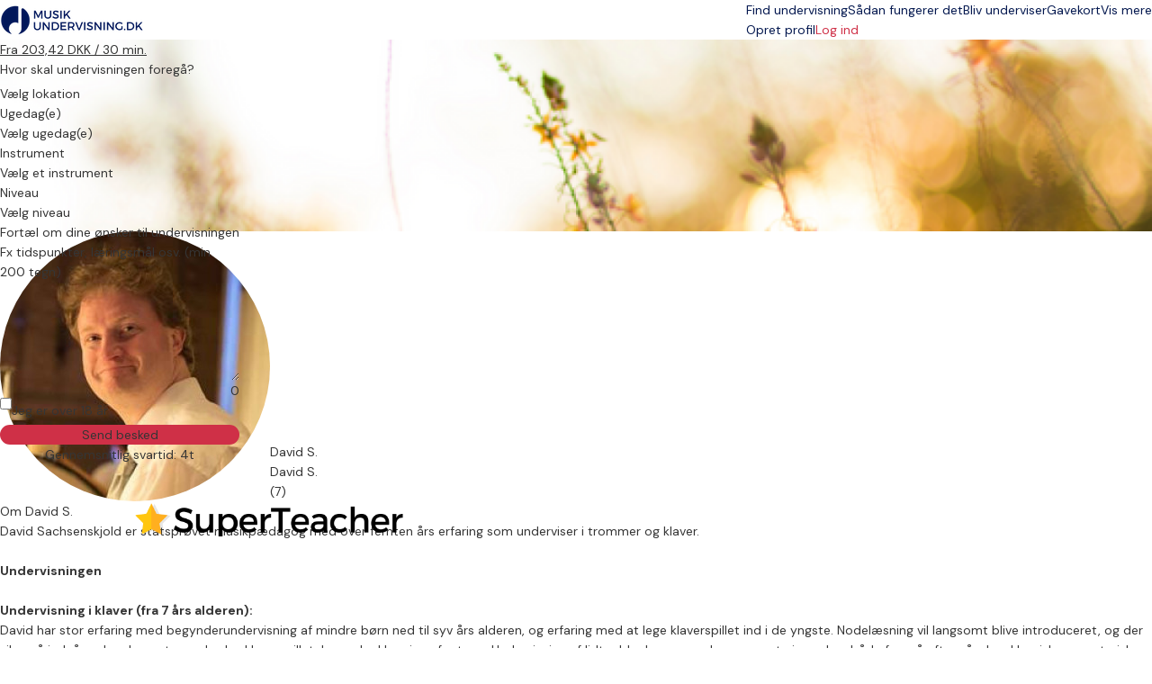

--- FILE ---
content_type: text/html; charset=UTF-8
request_url: https://musikundervisning.dk/musikunderviser/David/VWoS7WMZR4
body_size: 40931
content:
<script>

    window.isLoggedIn = false;

    function sendFirstMessageComponent(initialLocation = 'at_teacher', teacherID) {
        return {
            instrumentOpen: false,
            experienceOpen: false, // For experience levels dropdown
            daysOpen: false,
            locationsOpen: false,
            loading: false,
            isLoginMode: false,
            loginEmail: '',
            loginPassword: '',
            validationState: {},
            selectedNames: [],
            selectedExperience: [],  // Experience levels selected
            selectedExperienceNames: [], // Names of experience levels selected
            selectedDays: [], 
            selectedDaysNames: [],
            locationsNames: {
                'at_teacher': 'Hos underviser',
                'at_student': 'Hos elev',
                'at_studio': 'I \u00f8velokale',
                'online': 'Online',
                'flexible': 'Jeg er fleksibel'            },
            errors: {},
            showModal: false,
            message: '',
            charCount: 0, // Initialize character count
            teacherID: teacherID,
            location: null,
            selected: [],
            parentStatusSelected: false,
            validationRules: {
                first_name: (value) => value.trim() !== "",
                last_name: (value) => value.trim() !== "",
                message: (value) => value.trim().length >= 200,
                phone: (value) => {
                    // Remove all spaces from the input
                    const cleanedValue = value.replace(/\s+/g, '');

                    // Check the length of the cleaned value
                    return cleanedValue.length >= 8 &&
                        cleanedValue.length <= 8;
                },
                email: (value) => /^[a-zA-Z0-9._-]+@[a-zA-Z0-9.-]+\.[a-zA-Z]{2,6}$/.test(value),
                birthday: (value) => {
                    if (!value) return false;
                    const d = new Date(value);
                    if (Number.isNaN(d.getTime())) return false;
                    return true;
                },
                registered_as_parent: (value) => {
                    const choice = document.querySelector('input[name="registered_as_parent"]:checked');
                    return !!choice;
                },
                zip: (value) => value.length >= 4
                    && value.length <= 4
                    && /^[A-Za-z\d\s]+$/.test(value),
                password: (value) => {
                    if (value.trim() === "") return false; // required

                    // min length 8
                    if (value.length < 8) return false;

                    // at least one lowercase
                    if (!/[a-z]/.test(value)) return false;

                    // at least one uppercase
                    if (!/[A-Z]/.test(value)) return false;

                    // at least one digit
                    if (!/[0-9]/.test(value)) return false;

                    return true;
                },
                email_confirmation: (value) => {
                    const desktopEmailInput = document.getElementById('email');
                    const mobileEmailInput = document.getElementById('email-mobile');

                    // Check which email input is currently visible.
                    const visibleEmailInput = desktopEmailInput.offsetParent !== null ? desktopEmailInput :
                        mobileEmailInput.offsetParent !== null ? mobileEmailInput :
                            null;

                    // If neither is visible, return false as we cannot validate.
                    if (!visibleEmailInput) {
                        console.error("Neither email input is visible.");
                        return false;
                    }

                    return value === visibleEmailInput.value;
                },
                loginEmail: (value) => /^[a-zA-Z0-9._-]+@[a-zA-Z0-9.-]+\.[a-zA-Z]{2,6}$/.test(value),
                loginPassword: (value) => {
                    if (value.trim() === "") return false; // required

                    // min length 8
                    if (value.length < 8) return false;

                    // at least one lowercase
                    if (!/[a-z]/.test(value)) return false;

                    // at least one uppercase
                    if (!/[A-Z]/.test(value)) return false;

                    // at least one digit
                    if (!/[0-9]/.test(value)) return false;

                    return true;
                },
            },
            storeLocation() {
                const locationData = {
                    location: this.location,
                    timestamp: new Date().getTime()  // Storing the current time as a timestamp
                };

                try {
                    sessionStorage.setItem(`userLocation_${this.teacherID}`, JSON.stringify(locationData));
                } catch (error) {
                    console.error('Failed to store location in sessionStorage:', error);
                }
            },
            loadLocation() {
                const storedData = sessionStorage.getItem(`userLocation_${this.teacherID}`);

                if (storedData) {
                    const parsedData = JSON.parse(storedData);
                    const currentTime = new Date().getTime();

                    // Check if 1 hour has passed (3,600,000 milliseconds)
                    if (currentTime - parsedData.timestamp < 3600000) {
                        this.location = parsedData.location;
                    } else {
                        // If more than 1 hour has passed, remove it
                        sessionStorage.removeItem(`userLocation_${this.teacherID}`);
                    }
                }
            },
            // Store the message into localStorage
            storeMessage() {
                const messageData = {
                    message: this.message,
                    timestamp: new Date().getTime()  // Storing the current time as a timestamp
                };

                try {
                    sessionStorage.setItem(`userMessage_${teacherID}`, JSON.stringify(messageData));
                } catch (error) {
                    if (error instanceof DOMException && error.code === DOMException.QUOTA_EXCEEDED_ERR) {
                        console.error('LocalStorage is full, failed to store the message.');
                    } else {
                        // This will handle any other exceptions
                        console.error('Failed to store message in localStorage:', error);
                    }
                }
            },
            // Load the message from localStorage
            loadMessage() {
                const storedData = sessionStorage.getItem(`userMessage_${teacherID}`);

                if (storedData) {
                    const parsedData = JSON.parse(storedData);
                    const currentTime = new Date().getTime();

                    // Check if 1 hour has passed (1*60*60*1000 = 3,600,000 milliseconds)
                    if (currentTime - parsedData.timestamp < 3600000) {
                        this.message = parsedData.message;
                        this.charCount = this.message.length; // Set initial char count
                    } else {
                        // If more than 1 hour has passed, remove it
                        sessionStorage.removeItem(`userMessage_${teacherID}`);
                    }
                }
            },
            storeInstrumentDropdownState() {
                try {
                    const dropdownState = {
                        selectedInstruments: this.selected,
                        selectedInstrumentNames: this.selectedNames,
                        timestamp: new Date().getTime()
                    };
                    sessionStorage.setItem(`instrumentDropdownState_${teacherID}`, JSON.stringify(dropdownState));
                } catch (error) {
                    console.error('Failed to store instrument dropdown state in localStorage:', error);
                }
            },
            loadInstrumentDropdownState() {
                const storedData = sessionStorage.getItem(`instrumentDropdownState_${teacherID}`);

                if (storedData) {
                    const parsedData = JSON.parse(storedData);
                    const currentTime = new Date().getTime();

                    // Check if 1 hour has passed
                    if (currentTime - parsedData.timestamp < 3600000) {
                        this.selected = parsedData.selectedInstruments;
                        this.selectedNames = parsedData.selectedInstrumentNames; // load instrument names
                    } else {
                        // If more than 1 hour has passed, remove it
                        sessionStorage.removeItem(`instrumentDropdownState_${teacherID}`);
                    }
                }
            },
            storeDaysDropdownState() {
                try {
                    const dropdownState = {
                        selectedDays: this.selectedDays,
                        selectedDaysNames: this.selectedDaysNames,
                        timestamp: new Date().getTime()
                    };

                    sessionStorage.setItem(`dayDropdownState_${teacherID}`, JSON.stringify(dropdownState));
                } catch (error) {
                    console.error('Failed to store Day dropdown state in localStorage:', error);
                }
            },
            loadDaysDropdownState() {
                const storedData = sessionStorage.getItem(`dayDropdownState_${teacherID}`);
                if (storedData) {
                    const parsedData = JSON.parse(storedData);
                    const currentTime = new Date().getTime();

                    // Check if 1 hour has passed
                    if (currentTime - parsedData.timestamp < 3600000) {
                        this.selectedDays = parsedData.selectedDays;
                        this.selectedDaysNames = parsedData.selectedDaysNames; 
                    } else {
                        // If more than 1 hour has passed, remove it
                        sessionStorage.removeItem(`dayDropdownState_${teacherID}`);
                    }
                }
            },
            storeExperienceDropdownState() {
                try {
                    const dropdownState = {
                        selectedLevels: this.selectedExperience,
                        selectedLevelNames: this.selectedExperienceNames, // store level names
                        timestamp: new Date().getTime()
                    };
                    sessionStorage.setItem(`experienceDropdownState_${teacherID}`, JSON.stringify(dropdownState));
                } catch (error) {
                    console.error('Failed to store experience dropdown state in localStorage:', error);
                }
            },
            loadExperienceDropdownState() {
                const storedData = sessionStorage.getItem(`experienceDropdownState_${teacherID}`);

                if (storedData) {
                    const parsedData = JSON.parse(storedData);
                    const currentTime = new Date().getTime();

                    // Check if 1 hour has passed
                    if (currentTime - parsedData.timestamp < 3600000) {
                        this.selectedExperience = parsedData.selectedLevels;
                        this.selectedExperienceNames = parsedData.selectedLevelNames; // load level names
                    } else {
                        // If more than 1 hour has passed, remove it
                        sessionStorage.removeItem(`experienceDropdownState_${teacherID}`);
                    }
                }
            },
            toggleSelection(instrumentId, instrumentName) {
                if (this.selected.includes(instrumentId)) {
                    const index = this.selected.indexOf(instrumentId);
                    if (index > -1) {
                        this.selected.splice(index, 1);
                        this.selectedNames.splice(index, 1); // Remove the instrument name
                    }
                } else {
                    this.selected.push(instrumentId);
                    this.selectedNames.push(instrumentName); // Add the instrument name
                }
                this.storeInstrumentDropdownState();  // Store the state immediately after toggling
            },
            toggleExperienceSelection(level, levelName) {
                if (this.selectedExperience.includes(level)) {
                    const index = this.selectedExperience.indexOf(level);
                    if (index > -1) {
                        this.selectedExperience.splice(index, 1);
                        this.selectedExperienceNames.splice(index, 1); // Remove the level name
                    }
                } else {
                    this.selectedExperience.push(level);
                    this.selectedExperienceNames.push(levelName); // Add the level name
                }
                this.storeExperienceDropdownState();  // Store the state immediately after toggling
            },
            toggleDaySelection(dayId, dayName) {
                if (this.selectedDays.includes(dayId)) {
                    const index = this.selectedDays.indexOf(dayId);
                    if (index > -1) {
                        this.selectedDays.splice(index, 1);
                        this.selectedDaysNames.splice(index, 1); // Remove the day name
                    }
                } else {
                    this.selectedDays.push(dayId);
                    this.selectedDaysNames.push(dayName); // Add the instrument name
                }
                this.storeDaysDropdownState();  // Store the state immediately after toggling
            },
            toggleLocationSelection(location) {
                this.location = location;
                this.storeLocation();
                this.locationsOpen = false;
            },
            storeAndShowModal() {
                this.errors = {};  // Clear previous errors

                if (this.message === '') {
                    this.errors.message = 'Indtast venligst en besked.';
                }
                if (!this.validationRules.message(this.message)) {
                    this.errors.message = 'Beskeden er for kort (Min.200 tegn)'; // You can create a new translation key for this error message
                }
                if (this.selectedNames.length === 0) {
                    this.errors.instruments = 'Vælg mindst 1 instrument.';
                }
                if (this.selectedExperienceNames.length === 0) {
                    this.errors.experience = 'Vælg det niveau du starter på';
                }
                if (this.selectedDaysNames.length === 0) {
                    this.errors.days = 'Vælg mindst 1 dag';
                }
                if (!this.$refs.ageCheck?.checked) {
                    this.errors.ageCheck = 'Konti til børn under 18 år skal oprettes af en forælder/værge';
                }
                if (this.location === null) {
                    this.errors.location = 'Vælg lokation';
                }

                if (Object.keys(this.errors).length > 0) {
                    // There are errors, so don't proceed with showing the modal
                    return;
                }

                if (window.isLoggedIn) {
                    // If user is logged in, submit the form without opening the modal
                    this.submitForm();
                } else {
                    // If user is not logged in, show the signup modal
                    this.showModal = true;
                }
            },
            loginUser() {
                // Clear any previous errors
                this.errors = {};

                // Validate login inputs
                if (!this.loginEmail || !this.loginPassword) {
                    this.errors.login = mu.trans('partials/auth.contact_form_incorrect_password');
                    return;
                }

                const formData = new FormData();
                formData.append('loginEmail', this.loginEmail);
                formData.append('loginPassword', this.loginPassword);

                const csrfToken = document.querySelector('meta[name="csrf-token"]').getAttribute('content');

                fetch('https://musikundervisning.dk/ajax-login', {
                    method: 'POST',
                    body: formData,
                    headers: {
                        'X-Requested-With': 'XMLHttpRequest',
                        'X-CSRF-TOKEN': csrfToken
                    }
                })
                    .then(response => {
                        if (!response.ok) {
                            // Parse the JSON and log it
                            return response.json().then(parsedData => {
                                throw parsedData;
                            });
                        }
                        return response.json();
                    })
                    .then(({ success, message, loginEmail, loginPassword }) => {
                        if (success) {
                            // Set user as logged in
                            window.isLoggedIn = true;
                            this.showModal = false;
                            this.firstModal = false;
                            this.isLoginMode = false;
                            this.submitForm();
                        } else {
                            if (!success) {
                                this.errors.login = message || "";
                                if (loginEmail) this.errors.loginEmail = loginEmail[0];
                                if (loginPassword) this.errors.loginPassword = loginPassword[0];
                            }
                        }
                    })
                    .catch(error => {
                        console.error('Login error:', error);
                        const NETWORK_ERROR_MSG = 'NetworkError when attempting to fetch resource.';
                        const NETWORK_ERROR_DESC = 'Network error: Unable to reach the server. Please check your connection and try again.';

                        // Generic login error for unforeseen issues
                        this.errors.login = error instanceof TypeError && error.message === NETWORK_ERROR_MSG
                            ? NETWORK_ERROR_DESC
                            : error.message || mu.trans('partials/auth.contact_form_incorrect_password');
                    });
            },
            preventEnterSubmit(event) {
                if (event.keyCode === 13 && event.target.nodeName !== 'TEXTAREA') {
                    event.preventDefault();
                }
            },
            validateInput(event) {
                const inputElement = event.target;
                const fieldName = inputElement.name;
                const value = inputElement.value.trim();

                if (this.isLoginMode && (fieldName === 'loginEmail' || fieldName === 'loginPassword')) {
                    this.validateLoginField(inputElement, value);
                    return;
                }

                const validationFunction = this.validationRules[fieldName];

                if (value === "" || (validationFunction && !validationFunction(value))) {
                    this.toggleValidationClass(inputElement, false);
                    this.validationState[fieldName] = false;
                } else {
                    this.toggleValidationClass(inputElement, true);
                    this.validationState[fieldName] = true;
                }
            },
            validateLoginField(inputElement, value) {
                const fieldName = inputElement.name;
                const validationFunction = this.validationRules[fieldName];
                const isValid = validationFunction && validationFunction(value);

                this.toggleValidationClass(inputElement, isValid);
            },
            toggleValidationClass(element, isValid) {
                if (isValid) {
                    element.classList.add('border-green-400');
                    element.classList.remove('border-red-600');
                } else {
                    element.classList.remove('border-green-400');
                    element.classList.add('border-red-600');
                }
            },
            onInputFocus(event) {
                this.validateInput(event); // Passing the entire event

                const fieldName = event.target.name;
                // Clear the error for the specific field
                this.errors[fieldName] = [];
            },
            onInputBlur(event) {
                if (event.target.value) {
                    this.validateInput(event); // Passing the entire event
                }
            },
            submitForm() {

                if (this.isLoginMode) {
                    this.loginUser();
                } else {
                this.loading = true;  // Set loading state
                this.errors = {};  // Clear previous errors
                const formData = new FormData(this.$refs.signupForm);
                formData.append('message', this.message);

                // Append instruments to formData
                this.selected.forEach(instrument => {
                    formData.append('instruments[]', instrument);
                });

                // Append instrument names to formData
                this.selectedNames.forEach(instrumentName => {
                    formData.append('instrumentNames[]', instrumentName);
                });

                // Append experience level names to formData
                this.selectedExperienceNames.forEach(experienceName => {
                    formData.append('experienceNames[]', experienceName);
                });
                
                this.selectedExperience.forEach(experience => {
                    formData.append('experiences[]', experience);
                });
                
                // Append day names to formData
                this.selectedDaysNames.forEach(dayName => {
                    formData.append('dayNames[]', dayName);
                });

                // Append day names to formData
                this.selectedDays.forEach(day => {
                    formData.append('days[]', day);
                });

                // Append selected location to formData
                formData.append('location', this.location);

                const csrfToken = document.querySelector('meta[name="csrf-token"]').getAttribute('content');

                // Determine the URL based on whether the user is logged in or not
                let url = window.isLoggedIn
                    ? `https://musikundervisning.dk/request/teacher/form/private/VWoS7WMZR4`
                    : `https://musikundervisning.dk/request/teacher/form/public/VWoS7WMZR4`;

                fetch(url, {
                    method: 'POST',
                    body: formData,
                    headers: {
                        'X-Requested-With': 'XMLHttpRequest',
                        'X-CSRF-TOKEN': csrfToken
                    }
                })
                    .then(response => {
                        if (response.status === 422) {
                            return response.json().then(data => {
                                this.errors = data.errors;  // Populate the errors object
                                throw new Error('Validation errors occurred');
                            });
                        }
                        if (!response.ok) {
                            throw new Error('Network response was not ok');
                        }
                        return response.json();
                    })
                    .then(data => {
                        if (data.status === "success") {
                            window.location.href = data.data.successHtml;
                        } else {
                            // Show an error to the user here
                            console.error('Received a non-success status:', data.message);
                        }
                    })
                    .catch(error => {
                        this.loading = false;  // Set loading state as false
                        console.error('There was a problem with the fetch operation:', error.message);
                    });
            }}
        };
    }
</script>

<!DOCTYPE html>
<html prefix="og:http://ogp.me/ns#" class=" " lang="da">
<head>
    <meta charset="utf-8">
<title>Få undervisning af David S. - Skriv en besked og kom i gang med musikundervisning i dag!</title>
<meta http-equiv="X-UA-Compatible" content="IE=edge">
<meta name="viewport" content="width=device-width, initial-scale=1">
<meta name="description" content="David Sachsenskjold er statsprøvet musikpædagog med over femten års erfaring som underviser i trommer og klaver.

&lt;b&gt;Undervisningen&lt;/b&gt;

&lt;b&gt;Undervisning ">
<meta property="og:title" content="Få undervisning af David S. - Skriv en besked og kom i gang med musikundervisning i dag!">
    <meta property="og:image:secure_url" content="https://musikundervisning.dk/storage/cropped/2071_d780181e27f7f3926a40fc25381737fb.jpg">
    <meta property="og:image" content="https://musikundervisning.dk/storage/cropped/2071_d780181e27f7f3926a40fc25381737fb.jpg">
    <meta property="og:image:type" content="image/jpeg">
<meta property="og:description" content="David Sachsenskjold er statsprøvet musikpædagog med over femten års erfaring som underviser i trommer og klaver.

&lt;b&gt;Undervisningen&lt;/b&gt;

&lt;b&gt;Undervisning ">
<meta property="og:site_name" content="Musikundervisning.dk">
<meta name="csrf-token" content="Lcs8xwP3KlUBql52puiYWeINTT8kXn7NjfZpHtG0">
<link rel="manifest" href="/mu.webmanifest" crossorigin="use-credentials">
<link rel="shortcut icon" href="/img/icons/favicon.ico">
<link rel="apple-touch-icon" sizes="152x152" href="/img/icons/apple-touch-icon.png">
<link rel="mask-icon" href="/img/icons/safari-pinned-tab.svg" color="#5bbad5">

<meta name="msapplication-TileColor" content="#da532c">
<meta name="msapplication-config" content="/img/icons/browserconfig.xml">
<meta name="theme-color" content="#ffffff">
    <meta name="p:domain_verify" content="1d71232987f9266db02a8fcb3789ecc1"/>
<link rel="sitemap" type="application/xml" href="https://musikundervisning.dk/sitemap">

            <link rel="stylesheet"
              href="/css/bootstrap.css?id=362c46b5dfcc1207e7af0ee3c37898a0?v=1.2.266">
            <link rel="stylesheet"
              href="/css/app-common.css?id=377f87b534c86bdc5a76806ab118e6d2?v=1.2.266">
            <link rel="stylesheet"
              href="/css/tailwind.css?id=d8fa5c102f856ad678e172e91574d208?v=1.2.266">
            <link rel="stylesheet"
              href="/css/tailwind-mix-overrides.css?id=8d1471941085d8a49049e6ad51e546ec?v=1.2.266">
            <link rel="stylesheet"
              href="/css/public-pages.css?id=a4e459d384ea6fcc0b618ddb1d03e943?v=1.2.266">
            <link rel="stylesheet"
              href="/css/swiper.css?id=9215133501466d2c00940189d0582aed?v=1.2.266">
    
    <script src="https://www.google.com/recaptcha/api.js?render=explicit"></script>
    <script> 
        function renderCaptcha(containerId){
            const sitekey = '6LezMp8qAAAAAJ_IrxU5YoDlFZFDnJDUjr94MssT';
            let attempts = 0;
            if(document.getElementById(containerId)) {
                (function checkAndRender() {
                    if (window.grecaptcha?.render) {
                        grecaptcha.render(containerId, { sitekey });
                    } else if (attempts++ < 20) {
                        setTimeout(checkAndRender, 200);
                    } else {
                        console.error('Could not load recaptcha');
                    }
                })();
            }
        }
    </script>
    <script>
        // Posthog snippet
        !function(t,e){var o,n,p,r;e.__SV||(window.posthog=e,e._i=[],e.init=function(i,s,a){function g(t,e){var o=e.split(".");2==o.length&&(t=t[o[0]],e=o[1]),t[e]=function(){t.push([e].concat(Array.prototype.slice.call(arguments,0)))}}(p=t.createElement("script")).type="text/javascript",p.crossOrigin="anonymous",p.async=!0,p.src=s.api_host.replace(".i.posthog.com","-assets.i.posthog.com")+"/static/array.js",(r=t.getElementsByTagName("script")[0]).parentNode.insertBefore(p,r);var u=e;for(void 0!==a?u=e[a]=[]:a="posthog",u.people=u.people||[],u.toString=function(t){var e="posthog";return"posthog"!==a&&(e+="."+a),t||(e+=" (stub)"),e},u.people.toString=function(){return u.toString(1)+".people (stub)"},o="init capture register register_once register_for_session unregister unregister_for_session getFeatureFlag getFeatureFlagPayload isFeatureEnabled reloadFeatureFlags updateEarlyAccessFeatureEnrollment getEarlyAccessFeatures on onFeatureFlags onSessionId getSurveys getActiveMatchingSurveys renderSurvey canRenderSurvey getNextSurveyStep identify setPersonProperties group resetGroups setPersonPropertiesForFlags resetPersonPropertiesForFlags setGroupPropertiesForFlags resetGroupPropertiesForFlags reset get_distinct_id getGroups get_session_id get_session_replay_url alias set_config startSessionRecording stopSessionRecording sessionRecordingStarted captureException loadToolbar get_property getSessionProperty createPersonProfile opt_in_capturing opt_out_capturing has_opted_in_capturing has_opted_out_capturing clear_opt_in_out_capturing debug".split(" "),n=0;n<o.length;n++)g(u,o[n]);e._i.push([i,s,a])},e.__SV=1)}(document,window.posthog||[]);
        
        (function() {
            const consent = false;
            const phConfig = {
                api_host: 'https:\/\/eu.i.posthog.com',
                persistence: consent ? 'localStorage+cookie' : 'memory',
                autocapture: false,
                disable_persistence: !consent,
                disable_session_recording: true,
                                // surveys require frontend feature flags
                advanced_disable_feature_flags_on_first_load: true,
                advanced_disable_feature_flags: true,
                                bootstrap: {
                    distinctID: '3dc36fed-d158-4748-b5cf-e4c39a0ed802',
                    isIdentifiedID: false,
                    featureFlags: [],
                },
                session_recording: {
                    maskTextSelector: ".ph-mask",
                    maskAllInputs: true,
                    maskInputFn: (text, element) => {
                        const classes = element?.attributes?.['class']?.value ?? '';
                        const hasMaskClass = classes.split(/\s+/).includes('ph-mask');
                        return hasMaskClass ? '*'.repeat(text.length) : text;
                    },
                },
            };


            const consentSubmitted = document.cookie.split(';').some(cookie => cookie.trim().startsWith('CookieInformationConsent='));
            if (consentSubmitted) {
                posthog.init('phc_RAgKZAVuxk5aQDBMeyfR1All0i4ujmPQkYQ1np5XYTX', phConfig);
            } else {
                window.addEventListener("CookieInformationConsentSubmitted", (event) => {
                    location.reload();
                });
            }
            
            window.phCapture = (eventName, data) => {
                var date = new Date();
                const defaultProperties = {
                    region: 'dk',
                    capture_timestamp: date.toISOString(),
                };
                if (consentSubmitted) {
                    posthog.capture(eventName, {
                        ...defaultProperties,
                        ...data,
                    });
                }
            }
            window.phStartSessionRecording = () => {
                            };
            const sessionSearchId = null;
            if (consentSubmitted && consent && sessionSearchId) { 
                window.phSearchId = sessionSearchId;
            }
            window.phAddSearchIdToProps = (props) => {
                if (window.phSearchId !== undefined) {
                    props.search_id = window.phSearchId;
                }
                return props;
            }
        })();
    </script>

<script>
    window.phFlowSteps = {};
    window.phCaptureFlowStep = function (eventName, props = {}, deduplicateKey = false) {
        try {
            const flowInstanceId = props['flow_instance_id'];
            if(!flowInstanceId) return;
            if (!phFlowSteps[flowInstanceId]) {
                phFlowSteps[flowInstanceId] = {};
            }
            if(deduplicateKey){
                if(phFlowSteps[flowInstanceId][deduplicateKey]){
                    return;
                } else {
                    phFlowSteps[flowInstanceId][deduplicateKey] = true;
                }
            }
            phCapture(eventName, props);
        } catch (error) {
            console.error('phCapture failed:', error);
        }
    }
</script>



    <!-- Livewire Styles --><style >[wire\:loading][wire\:loading], [wire\:loading\.delay][wire\:loading\.delay], [wire\:loading\.inline-block][wire\:loading\.inline-block], [wire\:loading\.inline][wire\:loading\.inline], [wire\:loading\.block][wire\:loading\.block], [wire\:loading\.flex][wire\:loading\.flex], [wire\:loading\.table][wire\:loading\.table], [wire\:loading\.grid][wire\:loading\.grid], [wire\:loading\.inline-flex][wire\:loading\.inline-flex] {display: none;}[wire\:loading\.delay\.none][wire\:loading\.delay\.none], [wire\:loading\.delay\.shortest][wire\:loading\.delay\.shortest], [wire\:loading\.delay\.shorter][wire\:loading\.delay\.shorter], [wire\:loading\.delay\.short][wire\:loading\.delay\.short], [wire\:loading\.delay\.default][wire\:loading\.delay\.default], [wire\:loading\.delay\.long][wire\:loading\.delay\.long], [wire\:loading\.delay\.longer][wire\:loading\.delay\.longer], [wire\:loading\.delay\.longest][wire\:loading\.delay\.longest] {display: none;}[wire\:offline][wire\:offline] {display: none;}[wire\:dirty]:not(textarea):not(input):not(select) {display: none;}:root {--livewire-progress-bar-color: #2299dd;}[x-cloak] {display: none !important;}[wire\:cloak] {display: none !important;}</style>

    <script>
        window.fbAsyncInit = function() {
            FB.init({
                appId            : '2773977272845475',
                autoLogAppEvents : true,
                xfbml            : true,
                version          : 'v7.0'
            });
        };
    </script>
</head>
<body class="">
<span class="js-loading-body js-loading-on-start">
        <span class="js-loading">
            <span></span><span></span><span></span><span></span><span></span><span></span>
        </span>
</span>
<noscript>
    <div class="force-modal-wrapper">
        <div class="modal-message">
            <div class="modal-content clearfix">
                <div class="noselect exclamation">!</div>
                <p class="message">Siden kan desværre ikke bruges uden JavaScript. Her har du en guide, som viser, <a href="http://www.enable-javascript.com/" target="_blank"> hvordan du slår det til.</a>.</p>
            </div>
        </div>
    </div>
    <div class="force-modal-backdrop"></div>
    <iframe src="https://www.googletagmanager.com/ns.html?id=GTM-WXM248" height="0" width="0" style="display:none;visibility:hidden"></iframe>
</noscript><script>
    if (document.readyState === "complete" || document.readyState === "interactive") {
        setTimeout(function() {
            $('.notification').fadeOut()
        }, 5000)
    }
</script><div id="browser-warning-banner">
    <div>
        <strong>Din browser er ikke understøttet.</strong><br>
        Vi understøtter <strong>Chrome 111 eller nyere, Safari 16.4 eller nyere og Firefox 128 eller nyere</strong>.<br>
        For at kunne bruge siden skal du opdatere din browser. Vi anbefaler den nyeste version af <a
        href="https://www.google.com/chrome/" style="color: #fff; text-decoration: underline;">Google Chrome</a>.
    </div>
    <button type="button" id="dismiss-browser-warning-button">Luk</button>
</div>
<style>
    #browser-warning-banner {
        position: relative;
        display: none;
        background-color: #d32f2f;
        color: #ffffff;
        padding: 18px 20px;
        text-align: center;
        font-weight: normal;
        font-size: 16px;
        line-height: 1.5;
        z-index: 9999;
    }

    #browser-warning-banner a {
        color: #ffffff;
        font-weight: bold;
        text-decoration: underline;
    }

    #dismiss-browser-warning-button {
        text-decoration: underline;
        margin-top: 8px;
    }
</style>
<script>
    (function() {
        function init() {
            const KEY = "browserWarningDismissedUntil";
            const DAYS = 30;
            const banner = document.getElementById('browser-warning-banner');
            const dismissButton = document.getElementById('dismiss-browser-warning-button');

            if(!(banner && dismissButton)) return;

            const MIN = { CHROME: 111, FIREFOX: 128, SAFARI: 16.4, WEBKIT: 616 };
            
            function isOutdated(ua) {
                // Firefox
                const ff = ua.match(/(?:Firefox|FxiOS)\/(\d+)/);
                if (ff) return parseInt(ff[1], 10) < MIN.FIREFOX;
                
                // Samsung Internet - get embedded Chrome if present
                const si = ua.match(/SamsungBrowser\/\d+(?:.*?Chrome\/(\d+))?/);
                if (si) return si[1] ? parseInt(si[1], 10) < MIN.CHROME : false;
                
                // Any other Chromium
                const chr = ua.match(/(?:Chrome|CriOS|Edg(?:A|iOS)?|OPR|Brave)\/(\d+)/);
                if (chr) return parseInt(chr[1], 10) < MIN.CHROME;
                
                // Safari & all iOS WebKit views
                const sv = ua.match(/Version\/(\d+)\.(\d+)/);
                if (sv) return parseFloat(`${sv[1]}.${sv[2]}`) < MIN.SAFARI;
                
                const ios = ua.match(/\bOS (\d+)[._](\d+)/);
                if (ios) return parseFloat(`${ios[1]}.${ios[2]}`) < MIN.SAFARI;
                
                // macOS WebKit fallback
                const wk = ua.match(/AppleWebKit\/(\d+)/);
                if (wk) return parseInt(wk[1], 10) < MIN.WEBKIT;

                // Default 
                return false;
            }

            function show() { banner.style.display = "block"; banner.style.visibility = "visible"; }
            function hide() { banner.style.display = "none";  banner.style.visibility = "hidden"; }

            dismissButton.addEventListener("click", function () {
                const until = Date.now() + DAYS * 24 * 60 * 60 * 1000;
                try {
                    localStorage.setItem(KEY, String(until));
                } catch (e) {}
                hide();
            }, { once: true });
            
            let dismissedUntil = 0;
            try { 
                dismissedUntil = parseInt(localStorage.getItem(KEY) || "0", 10); 
            } catch (e) {}
            const ua = navigator.userAgent;
            if (isOutdated(ua) && Date.now() >= dismissedUntil) {
                show();
                if (typeof window.phCapture === 'function') {
                    phCapture('browser_version_warning_shown', { user_agent: ua });
                }
            } else {
                hide();
            }
        }

        if (document.readyState === 'loading') {
           document.addEventListener('DOMContentLoaded', init);
        } else {
            init();
        }
    })();
</script>

<div class=" ">
    <div>
    <div class="relative bg-white">
    <div class="flex justify-between items-center px-4 py-3 lg:py-4 lg:justify-start bg-white border-b border-gray-300 max-w-7xl mx-auto px-4">
        <div class="pr-8 sm:pb-1 w-40 inline-block">
            <a href="https://musikundervisning.dk">
                <img class="w-auto"
                     src="https://musikundervisning.dk/img/logo/dk/site-desktop_1.png"
                     alt="Firmalogo" aria-labelledby="Til forsiden">
            </a>
        </div>
        <div x-data="{ isOpenTab: false }" class="z-50">
            <div class="z-50 -mr-2 -my-2 lg:hidden flex items-center">
                <button @click="isOpenTab = !isOpenTab" type="button"
                        class="bg-white rounded-md p-2 inline-flex items-center justify-center text-gray-400 hover:text-white focus:text-white focus:ring-2 focus:ring-blue-500"
                        aria-expanded="false">
                    <span class="sr-only">Open menu</span>
                    <!-- Heroicon name: outline/menu -->
                    <svg class="z-50 h-6 w-6" xmlns="http://www.w3.org/2000/svg" fill="none" viewBox="0 0 24 24"
                         stroke="black" aria-hidden="true">
                        <path stroke-linecap="round" stroke-linejoin="round" stroke-width="2"
                              d="M4 6h16M4 12h16M4 18h7"/>
                    </svg>
                </button>
            </div>

            <div x-show="isOpenTab" style="display: none"
                 x-transition:enter="duration-200 ease-out"
                 x-transition:enter-start="opacity-0 scale-95"
                 x-transition:enter-end="opacity-100 scale-100"
                 x-transition:leave="duration-100 ease-in"
                 x-transition:leave-start="opacity-100 scale-100"
                 x-transition:leave-end="opacity-0 scale-95"
                 class="fixed top-0 inset-x-0 p-0 transition transform origin-top-right lg:hidden z-50">
                <div class="shadow-lg ring-1 ring-black/5 bg-white divide-y-2 divide-gray-50">
                    <div class="pt-5 pb-3 sm:pb-6 px-8">
                        <div class="flex items-center justify-between">
                            <div>
                                <a href="https://musikundervisning.dk">
                                <img class="h-8 w-auto" src="https://musikundervisning.dk/img/logo/dk/site-desktop_1.png">
                                </a>
                            </div>
                            <div class="-mr-6">
                                <button type="button" @click="isOpenTab = !isOpenTab"
                                        class="bg-white rounded-md p-2 inline-flex items-center justify-center text-gray-400 hover:text-gray-500 hover:bg-gray-100 focus:ring-0 focus:ring-inset focus:ring-white">
                                    <svg class="h-6 w-6" xmlns="http://www.w3.org/2000/svg" fill="none"
                                         viewBox="0 0 24 24" stroke="currentColor" aria-hidden="true">
                                        <path stroke-linecap="round" stroke-linejoin="round" stroke-width="2"
                                              d="M6 18L18 6M6 6l12 12"/>
                                    </svg>
                                </button>
                            </div>
                        </div>
                        <div>
                            <div class="flex items-center justify-start mt-4 pb-4 sm:py-2 border-b border-gray-900">
                                <div>
                                    <a href="https://musikundervisning.dk/login"
                                       class="w-full flex items-end justify-center sm:max-w-5xl xl:max-w-7xl mx-auto px-6 lg:px-8 py-0.5 lg:py-1 rounded-full text-base font-light border border-red-600 text-red-600 bg-white hover:bg-white focus:bg-white focus:text-red-600">
                                        Log ind </a>
                                </div>
                                <div>
                                    <a href="opret-profil"
                                       class="text-gray-900 text-base underline hover:text-gray-900 pl-4">Opret profil</a>
                                </div>
                            </div>
                            <nav class="grid gap-5 py-4">
                                                                    <a class=""
                                       href="https://musikundervisning.dk/soloundervisning"
                                       data-name="search">
                                        <div class="flex items-center text-base font-medium text-gray-900 hover:text-gray-700 active">
                                            Find undervisning
                                        </div>
                                    </a>
                                                                    <a class=""
                                       href="https://musikundervisning.dk/hvordan-fungerer-det"
                                       data-name="how-it-works">
                                        <div class="flex items-center text-base font-medium text-gray-900 hover:text-gray-700 ">
                                            Sådan fungerer det
                                        </div>
                                    </a>
                                                                    <a class=""
                                       href="https://musikundervisning.dk/bliv-musikunderviser"
                                       data-name="create-teacher">
                                        <div class="flex items-center text-base font-medium text-gray-900 hover:text-gray-700 ">
                                            Bliv underviser
                                        </div>
                                    </a>
                                                                    <a class=""
                                       href="https://musikundervisning.dk/gavekort"
                                       data-name="gift">
                                        <div class="flex items-center text-base font-medium text-gray-900 hover:text-gray-700 ">
                                            Gavekort
                                        </div>
                                    </a>
                                                                                                    <a href="https://musikundervisning.dk/om-os"
                                       class="text-base font-medium text-gray-900 hover:text-gray-700  "
                                       data-name="about-us">Om os
                                    </a>
                                                                    <a href="https://musikundervisning.dk/priser"
                                       class="text-base font-medium text-gray-900 hover:text-gray-700  "
                                       data-name="prices">Priser
                                    </a>
                                                                    <a href="https://musikundervisning.dk/musik"
                                       class="text-base font-medium text-gray-900 hover:text-gray-700  "
                                       data-name="inspiration">Artikler
                                    </a>
                                                                    <a href="https://musikundervisning.dk/faq"
                                       class="text-base font-medium text-gray-900 hover:text-gray-700  "
                                       data-name="help">Hjælp
                                    </a>
                                                            </nav>
                        </div>
                    </div>
                </div>
            </div>
        </div>
        <div class="hidden-overwrite lg:flex-1 lg:flex lg:items-center lg:justify-between bg-white">
            <nav class="z-10 flex">
                                    <a class="relative mr-4 text-base font-normal text-blue-600 hover:text-gray-900 active border-b border-red-600 "
                       href="https://musikundervisning.dk/soloundervisning"
                       data-name="search">
                        Find undervisning</a>
                                    <a class="relative mr-4 text-base font-normal text-blue-600 hover:text-gray-900  "
                       href="https://musikundervisning.dk/hvordan-fungerer-det"
                       data-name="how-it-works">
                        Sådan fungerer det</a>
                                    <a class="relative mr-4 text-base font-normal text-blue-600 hover:text-gray-900  "
                       href="https://musikundervisning.dk/bliv-musikunderviser"
                       data-name="create-teacher">
                        Bliv underviser</a>
                                    <a class="relative mr-4 text-base font-normal text-blue-600 hover:text-gray-900  "
                       href="https://musikundervisning.dk/gavekort"
                       data-name="gift">
                        Gavekort</a>
                
                <div x-data="{ isOpen: false }" class="relative">
                    <button type="button" @click="isOpen = !isOpen" @click.outside="isOpen = false"
                            class="text-black group bg-white rounded-md inline-flex items-center text-base font-normal focus:ring-0"
                            aria-expanded="false">
                        <span class="text-blue-600 hover:text-gray-900 text-base font-normal">Vis mere</span>
                        <svg class="text-blue-600 hover:text-gray-900 h-5 w-5 group-hover:white"
                             xmlns="http://www.w3.org/2000/svg" viewBox="0 0 20 20" fill="currentColor"
                             aria-hidden="true">
                            <path fill-rule="evenodd"
                                  d="M5.293 7.293a1 1 0 011.414 0L10 10.586l3.293-3.293a1 1 0 111.414 1.414l-4 4a1 1 0 01-1.414 0l-4-4a1 1 0 010-1.414z"
                                  clip-rule="evenodd"/>
                        </svg>
                    </button>
                    <div x-show="isOpen" style="display:none"
                         x-transition:enter="transition ease-out duration-200"
                         x-transition:enter-start="opacity-0 translate-y-1"
                         x-transition:enter-end="opacity-100 translate-y-0"
                         x-transition:leave="transition ease-in duration-150"
                         x-transition:leave-start="opacity-100 translate-y-0"
                         x-transition:leave-end="opacity-0 translate-y-1"
                         class="z-50 absolute left-1/2 transform -translate-x-1/2 mt-3 px-2 w-40 sm:px-0">
                        <div class="z-50 rounded-lg shadow-xl border border-gray-300 overflow-hidden">
                            <div class="relative z-50 grid gap-6 bg-white px-4 py-4 sm:gap-8 sm:p-4">

                                                                    <a href="https://musikundervisning.dk/om-os"
                                       class="z-50 -m-3 p-3 block rounded-md hover:bg-gray-50  "
                                       data-name="about-us"><p
                                                class="text-sm font-medium text-gray-900">Om os</p>
                                    </a>
                                                                    <a href="https://musikundervisning.dk/priser"
                                       class="z-50 -m-3 p-3 block rounded-md hover:bg-gray-50  "
                                       data-name="prices"><p
                                                class="text-sm font-medium text-gray-900">Priser</p>
                                    </a>
                                                                    <a href="https://musikundervisning.dk/musik"
                                       class="z-50 -m-3 p-3 block rounded-md hover:bg-gray-50  "
                                       data-name="inspiration"><p
                                                class="text-sm font-medium text-gray-900">Artikler</p>
                                    </a>
                                                                    <a href="https://musikundervisning.dk/faq"
                                       class="z-50 -m-3 p-3 block rounded-md hover:bg-gray-50  "
                                       data-name="help"><p
                                                class="text-sm font-medium text-gray-900">Hjælp</p>
                                    </a>
                                                            </div>
                        </div>
                    </div>
                </div>
            </nav>
            <div class="z-10 flex items-center">
                <a href="https://musikundervisning.dk/opret-profil"
                   class="text-base text-blue-600 hover:text-gray-900">   Opret profil </a>
                                    <a href="https://musikundervisning.dk/login"
                       class="ml-4 inline-flex items-center justify-center px-6 py-1.5 border rounded-full shadow-xs text-base font-medium bg-white text-red-700 border border-red-600 hover:text-red-600"> Log ind </a>
                            </div>
        </div>
    </div>
</div>

</div>
        <div class="mt-0 px-0 pb-0 lg:px-8 lg:mt-0 mx-auto grid lg:pt-4 lg:pb-4 grid-cols-1 gap-6 lg:max-w-7xl lg:grid-flow-col-dense lg:grid-cols-1 relative">
    <div class="space-y-6 lg:col-start-1 lg:col-span-2">
        <div>
                            <img class="w-full object-cover h-32 lg:h-[200px] lg:rounded-xl mb-1 "
                src="/storage/cropped/33277_f3cabb4f5496b4783bb9fb68efd8c5a5.png"
                alt="">
                             <div class="max-w-6xl mx-auto px-4 lg:px-6 xl:px-8">
                <div class="-mt-24 lg:-mt-44 lg:flex sm:items-start lg:justify-between lg:space-x-5">
                    <div class="flex flex-row">
                        <div class="flex justify-start">
                            <div class="relative w-40 h-40 mt-8 md:mt-0 md:h-60 md:w-60 lg:h-72 lg:w-72 rounded-full z-40">
                                <img class="rounded-full shadow-xl "
                                     src="/storage/cropped/2071_d780181e27f7f3926a40fc25381737fb.jpg"
                                     alt="David S.">

                                                                                                            <img src="https://musikundervisning.dk/img/icons/superTeacherIcon.png"
                                             class="absolute -bottom-3 left-1/2 transform -translate-x-1/2
                    h-6 md:h-7 lg:h-8
                    p-1.5 md:p-1.5 lg:py-2 lg:px-4
                    rounded-full bg-white z-50 shadow-xl">
                                                                                                </div>
                        </div>
                        <div class="flex flex-col md:flex-row items-center justify-end lg:items-center md:ml-4 lg:mt-0 lg:ml-2 lg:flex-1 lg:min-w-0 lg:space-x-6 lg:pb-1">
                            <div class="flex flex-col justify-center items-start mt-24 ml-1 md:mt-12 lg:mt-42 min-w-0">
                                <h1 class="ml-0.5 text-xl lg:text-2xl font-bold text-black hidden-overwrite ph-no-capture">David S.</h1>
                                <h1 class="ml-0.5 text-xl lg:text-2xl font-bold text-black lg:hidden ph-no-capture">David S.</h1>
                                <div class="mt-1 flex flex-col items-center">
                                                                            <div class="flex flex-row">
                                                                                                                                                <svg class="text-red-600 h-5 w-5 shrink-0"
                                                         xmlns="http://www.w3.org/2000/svg" viewBox="0 0 20 20"
                                                         fill="currentColor" aria-hidden="true">
                                                        <path d="M9.049 2.927c.3-.921 1.603-.921 1.902 0l1.07 3.292a1 1 0 00.95.69h3.462c.969 0 1.371 1.24.588 1.81l-2.8 2.034a1 1 0 00-.364 1.118l1.07 3.292c.3.921-.755 1.688-1.54 1.118l-2.8-2.034a1 1 0 00-1.175 0l-2.8 2.034c-.784.57-1.838-.197-1.539-1.118l1.07-3.292a1 1 0 00-.364-1.118L2.98 8.72c-.783-.57-.38-1.81.588-1.81h3.461a1 1 0 00.951-.69l1.07-3.292z"/>
                                                    </svg>
                                                                                                                                                                                                <svg class="text-red-600 h-5 w-5 shrink-0"
                                                         xmlns="http://www.w3.org/2000/svg" viewBox="0 0 20 20"
                                                         fill="currentColor" aria-hidden="true">
                                                        <path d="M9.049 2.927c.3-.921 1.603-.921 1.902 0l1.07 3.292a1 1 0 00.95.69h3.462c.969 0 1.371 1.24.588 1.81l-2.8 2.034a1 1 0 00-.364 1.118l1.07 3.292c.3.921-.755 1.688-1.54 1.118l-2.8-2.034a1 1 0 00-1.175 0l-2.8 2.034c-.784.57-1.838-.197-1.539-1.118l1.07-3.292a1 1 0 00-.364-1.118L2.98 8.72c-.783-.57-.38-1.81.588-1.81h3.461a1 1 0 00.951-.69l1.07-3.292z"/>
                                                    </svg>
                                                                                                                                                                                                <svg class="text-red-600 h-5 w-5 shrink-0"
                                                         xmlns="http://www.w3.org/2000/svg" viewBox="0 0 20 20"
                                                         fill="currentColor" aria-hidden="true">
                                                        <path d="M9.049 2.927c.3-.921 1.603-.921 1.902 0l1.07 3.292a1 1 0 00.95.69h3.462c.969 0 1.371 1.24.588 1.81l-2.8 2.034a1 1 0 00-.364 1.118l1.07 3.292c.3.921-.755 1.688-1.54 1.118l-2.8-2.034a1 1 0 00-1.175 0l-2.8 2.034c-.784.57-1.838-.197-1.539-1.118l1.07-3.292a1 1 0 00-.364-1.118L2.98 8.72c-.783-.57-.38-1.81.588-1.81h3.461a1 1 0 00.951-.69l1.07-3.292z"/>
                                                    </svg>
                                                                                                                                                                                                <svg class="text-red-600 h-5 w-5 shrink-0"
                                                         xmlns="http://www.w3.org/2000/svg" viewBox="0 0 20 20"
                                                         fill="currentColor" aria-hidden="true">
                                                        <path d="M9.049 2.927c.3-.921 1.603-.921 1.902 0l1.07 3.292a1 1 0 00.95.69h3.462c.969 0 1.371 1.24.588 1.81l-2.8 2.034a1 1 0 00-.364 1.118l1.07 3.292c.3.921-.755 1.688-1.54 1.118l-2.8-2.034a1 1 0 00-1.175 0l-2.8 2.034c-.784.57-1.838-.197-1.539-1.118l1.07-3.292a1 1 0 00-.364-1.118L2.98 8.72c-.783-.57-.38-1.81.588-1.81h3.461a1 1 0 00.951-.69l1.07-3.292z"/>
                                                    </svg>
                                                                                                                                                                                                <svg class="text-red-600 h-5 w-5 shrink-0"
                                                         xmlns="http://www.w3.org/2000/svg" viewBox="0 0 20 20"
                                                         fill="currentColor" aria-hidden="true">
                                                        <path d="M9.049 2.927c.3-.921 1.603-.921 1.902 0l1.07 3.292a1 1 0 00.95.69h3.462c.969 0 1.371 1.24.588 1.81l-2.8 2.034a1 1 0 00-.364 1.118l1.07 3.292c.3.921-.755 1.688-1.54 1.118l-2.8-2.034a1 1 0 00-1.175 0l-2.8 2.034c-.784.57-1.838-.197-1.539-1.118l1.07-3.292a1 1 0 00-.364-1.118L2.98 8.72c-.783-.57-.38-1.81.588-1.81h3.461a1 1 0 00.951-.69l1.07-3.292z"/>
                                                    </svg>
                                                                                                                                        <a href="#teacher-reviews" class="text-gray-600 text-base ml-1 bottom-0.5">
                                                (7)
                                            </a>
                                        </div>
                                                                    </div>
                                                                <div class="mt-8"></div>
                                                            </div>
                        </div>
                    </div>
                </div>
            </div>
        </div>
    </div>
    <div class="absolute hidden-overwrite lg:right-20 top-8 z-50 bg-white rounded-lg border border-gray-200 pb-4 pl-5 pr-5 mr-4">
                    <div x-data="sendFirstMessageComponent('at_teacher', 'VWoS7WMZR4')"
     class="pt-4 lg:w-[19rem]"
     x-init="loadLocation(); loadMessage(); loadInstrumentDropdownState(); loadExperienceDropdownState(); loadDaysDropdownState(); renderCaptcha('message-register-recaptcha-desktop');">
    <div>
        <div class="justify-start">
            <div class="text-xl font-bold">
                <a class="inline font-medium underline-offset-[6px] hover:decoration-current underline [[data-color]&gt;&amp;]:text-inherit [[data-color]&gt;&amp;]:decoration-current/20 dark:[[data-color]&gt;&amp;]:decoration-current/50 [[data-color]&gt;&amp;]:hover:decoration-current text-[var(--color-accent-content)] decoration-[color-mix(in_oklab,var(--color-accent-content),transparent_80%)] js-create-modal-window mkt-public-checkout-from-profile text-gray-900 underline hover:text-gray-900 hover:underline" href="https://musikundervisning.dk/public/voucher/buy/VWoS7WMZR4" data-on-showing="mu.initializeBuyVoucherForm" data-classes="public-buy-lesson-modal overflow-y-auto" @click="phCapture('public_checkout_link_clicked', {source: 'from_price'})" data-flux-link ><span class="price">
                        Fra 203,42 DKK
                        / 30 min.
                    </span></a>            </div>
            
            <!-- Location start -->
            <div>
                <div @click.away="locationsOpen = false" class="mr-4 w-full">
                    <label for="location" class="block text-sm font-medium text-gray-900 mt-2">Hvor skal undervisningen foregå?</label>
                    <div class="relative">
                        <button type="button"
                                @click="locationsOpen = !locationsOpen; errors.location = ''"
                                class="relative w-full cursor-default border border-gray-700 rounded-md py-1.5 pl-3 pr-10 text-left text-gray-500 focus:outline-hidden focus:ring-1 focus:ring-blue-600 sm:text-sm"
                                aria-haspopup="listbox"
                                :aria-expanded="locationsOpen"
                                aria-labelledby="listbox-label">
                            <span class="block truncate"
                                    x-text="location === null ? 'Vælg lokation' : locationsNames[location]"></span>
                            <span class="pointer-events-none absolute inset-y-0 right-0 flex items-center pr-2">
                                <svg class="h-5 w-5 text-gray-400" viewBox="0 0 20 20" fill="currentColor" aria-hidden="true">
                                    <path fill-rule="evenodd"
                                            d="M10 3a.75.75 0 01.55.24l3.25 3.5a.75.75 0 11-1.1 1.02L10 4.852 7.3 7.76a.75.75 0 01-1.1-1.02l3.25-3.5A.75.75 0 0110 3zm-3.76 9.2a.75.75 0 011.06.04l2.7 2.908 2.7-2.908a.75.75 0 111.1 1.02l-3.25 3.5a.75.75 0 01-1.1 0l-3.25-3.5a.75.75 0 01.04-1.06z"
                                            clip-rule="evenodd"></path>
                                </svg>
                            </span>
                        </button>
                        <ul x-show="locationsOpen"
                            class="absolute z-10 mt-1 max-h-60 w-full overflow-auto rounded-md bg-white py-1 text-base shadow-lg ring-black/5 focus:outline-hidden sm:text-sm"
                            tabindex="-1" role="listbox" aria-labelledby="listbox-label">
                            
                                <li tabindex="0" 
                                    @click.prevent="toggleLocationSelection('at_teacher');"
                                    @keydown.enter="toggleLocationSelection('at_teacher');"
                                    class="text-gray-900 relative cursor-pointer select-none py-2 pl-3 pr-9 focus:bg-gray-200"
                                    role="option">
                                    <span class="block truncate">Hos underviser</span>
                                    <span x-show="location === 'at_teacher'"
                                            class="text-green-500 absolute inset-y-0 right-0 flex items-center pr-4">
                                        <svg class="h-5 w-5" viewBox="0 0 20 20" fill="currentColor" aria-hidden="true">
                                            <path fill-rule="evenodd"
                                                    d="M16.704 4.153a.75.75 0 01.143 1.052l-8 10.5a.75.75 0 01-1.127.075l-4.5-4.5a.75.75 0 011.06-1.06l3.894 3.893 7.48-9.817a.75.75 0 011.05-.143z"
                                                    clip-rule="evenodd"></path>
                                        </svg>
                                    </span>
                                </li>

                            
                                <li tabindex="0" 
                                    @click.prevent="toggleLocationSelection('at_student');"
                                    @keydown.enter="toggleLocationSelection('at_student');"
                                    class="text-gray-900 relative cursor-pointer select-none py-2 pl-3 pr-9 focus:bg-gray-200"
                                    role="option">
                                    <span class="block truncate">Hos elev</span>
                                    <span x-show="location === 'at_student'"
                                            class="text-green-500 absolute inset-y-0 right-0 flex items-center pr-4">
                                        <svg class="h-5 w-5" viewBox="0 0 20 20" fill="currentColor" aria-hidden="true">
                                            <path fill-rule="evenodd"
                                                    d="M16.704 4.153a.75.75 0 01.143 1.052l-8 10.5a.75.75 0 01-1.127.075l-4.5-4.5a.75.75 0 011.06-1.06l3.894 3.893 7.48-9.817a.75.75 0 011.05-.143z"
                                                    clip-rule="evenodd"></path>
                                        </svg>
                                    </span>
                                </li>

                                                                                    <li tabindex="0" 
                                @click.prevent="toggleLocationSelection('flexible');"
                                @keydown.enter="toggleLocationSelection('flexible');"
                                class="text-gray-900 relative cursor-pointer select-none py-2 pl-3 pr-9 focus:bg-gray-200"
                                role="option">
                                <span class="block truncate">Jeg er fleksibel</span>
                                <span x-show="location === 'flexible'"
                                        class="text-green-500 absolute inset-y-0 right-0 flex items-center pr-4">
                                    <svg class="h-5 w-5" viewBox="0 0 20 20" fill="currentColor" aria-hidden="true">
                                        <path fill-rule="evenodd"
                                                d="M16.704 4.153a.75.75 0 01.143 1.052l-8 10.5a.75.75 0 01-1.127.075l-4.5-4.5a.75.75 0 011.06-1.06l3.894 3.893 7.48-9.817a.75.75 0 011.05-.143z"
                                                clip-rule="evenodd"></path>
                                    </svg>
                                </span>
                            </li>
                                                    </ul>
                    </div>
                    <div x-text="errors.location" class="text-red-500"></div>
                    <input type="hidden" id="location" name="location" x-model="location"
                            x-bind:value="location"/>
                </div>
            </div>

            <!-- Location end -->

            <div class="flex flex-col">
                <!-- availability dropdown -->
                <div @click.away="daysOpen = false" class="pt-2 mr-4 w-full">
                    <label id="days"
                            class="block mb-0 text-sm font-medium text-gray-900">Ugedag(e)</label>
                    <div class="relative">
                        <button type="button"
                                @click="daysOpen = !daysOpen; errors.days = ''"
                                class="relative w-full cursor-default border border-gray-700 rounded-md py-1.5 pl-3 pr-10 text-left text-gray-500 focus:outline-hidden focus:ring-1 focus:ring-blue-600 sm:text-sm"
                                aria-haspopup="listbox"
                                :aria-expanded="daysOpen"
                                aria-labelledby="listbox-label">
                            <span class="block truncate"
                                    x-text="selectedDays.length === 0 ? 'Vælg ugedag(e)' : selectedDaysNames.join(', ')"></span>
                            <span class="pointer-events-none absolute inset-y-0 right-0 flex items-center pr-2">
                                <svg class="h-5 w-5 text-gray-400" viewBox="0 0 20 20" fill="currentColor" aria-hidden="true">
                                    <path fill-rule="evenodd"
                                            d="M10 3a.75.75 0 01.55.24l3.25 3.5a.75.75 0 11-1.1 1.02L10 4.852 7.3 7.76a.75.75 0 01-1.1-1.02l3.25-3.5A.75.75 0 0110 3zm-3.76 9.2a.75.75 0 011.06.04l2.7 2.908 2.7-2.908a.75.75 0 111.1 1.02l-3.25 3.5a.75.75 0 01-1.1 0l-3.25-3.5a.75.75 0 01.04-1.06z"
                                            clip-rule="evenodd"></path>
                                </svg>
                            </span>
                        </button>
                        <ul x-show="daysOpen"
                            class="absolute z-10 mt-1 max-h-60 w-full overflow-auto rounded-md bg-white py-1 text-base shadow-lg ring-black/5 focus:outline-hidden sm:text-sm"
                            tabindex="-1" role="listbox" aria-labelledby="listbox-label">
                                                                                        <li tabindex="0" 
                                    @click.prevent="toggleDaySelection('1', 'Mandag');"
                                    @keydown.enter="toggleDaySelection('1', 'Mandag');"
                                    class="text-gray-900 relative cursor-pointer select-none py-2 pl-3 pr-9 focus:bg-gray-200"
                                    role="option">
                                    <span class="block truncate">Mandag</span>
                                    <span x-show="selectedDays.includes('1')"
                                            class="text-green-500 absolute inset-y-0 right-0 flex items-center pr-4">
                                        <svg class="h-5 w-5" viewBox="0 0 20 20" fill="currentColor" aria-hidden="true">
                                            <path fill-rule="evenodd"
                                                    d="M16.704 4.153a.75.75 0 01.143 1.052l-8 10.5a.75.75 0 01-1.127.075l-4.5-4.5a.75.75 0 011.06-1.06l3.894 3.893 7.48-9.817a.75.75 0 011.05-.143z"
                                                    clip-rule="evenodd"></path>
                                        </svg>
                                    </span>
                                </li>
                                                                                                                    <li tabindex="0" 
                                    @click.prevent="toggleDaySelection('2', 'Tirsdag');"
                                    @keydown.enter="toggleDaySelection('2', 'Tirsdag');"
                                    class="text-gray-900 relative cursor-pointer select-none py-2 pl-3 pr-9 focus:bg-gray-200"
                                    role="option">
                                    <span class="block truncate">Tirsdag</span>
                                    <span x-show="selectedDays.includes('2')"
                                            class="text-green-500 absolute inset-y-0 right-0 flex items-center pr-4">
                                        <svg class="h-5 w-5" viewBox="0 0 20 20" fill="currentColor" aria-hidden="true">
                                            <path fill-rule="evenodd"
                                                    d="M16.704 4.153a.75.75 0 01.143 1.052l-8 10.5a.75.75 0 01-1.127.075l-4.5-4.5a.75.75 0 011.06-1.06l3.894 3.893 7.48-9.817a.75.75 0 011.05-.143z"
                                                    clip-rule="evenodd"></path>
                                        </svg>
                                    </span>
                                </li>
                                                                                                                    <li tabindex="0" 
                                    @click.prevent="toggleDaySelection('3', 'Onsdag');"
                                    @keydown.enter="toggleDaySelection('3', 'Onsdag');"
                                    class="text-gray-900 relative cursor-pointer select-none py-2 pl-3 pr-9 focus:bg-gray-200"
                                    role="option">
                                    <span class="block truncate">Onsdag</span>
                                    <span x-show="selectedDays.includes('3')"
                                            class="text-green-500 absolute inset-y-0 right-0 flex items-center pr-4">
                                        <svg class="h-5 w-5" viewBox="0 0 20 20" fill="currentColor" aria-hidden="true">
                                            <path fill-rule="evenodd"
                                                    d="M16.704 4.153a.75.75 0 01.143 1.052l-8 10.5a.75.75 0 01-1.127.075l-4.5-4.5a.75.75 0 011.06-1.06l3.894 3.893 7.48-9.817a.75.75 0 011.05-.143z"
                                                    clip-rule="evenodd"></path>
                                        </svg>
                                    </span>
                                </li>
                                                                                                                    <li tabindex="0" 
                                    @click.prevent="toggleDaySelection('4', 'Torsdag');"
                                    @keydown.enter="toggleDaySelection('4', 'Torsdag');"
                                    class="text-gray-900 relative cursor-pointer select-none py-2 pl-3 pr-9 focus:bg-gray-200"
                                    role="option">
                                    <span class="block truncate">Torsdag</span>
                                    <span x-show="selectedDays.includes('4')"
                                            class="text-green-500 absolute inset-y-0 right-0 flex items-center pr-4">
                                        <svg class="h-5 w-5" viewBox="0 0 20 20" fill="currentColor" aria-hidden="true">
                                            <path fill-rule="evenodd"
                                                    d="M16.704 4.153a.75.75 0 01.143 1.052l-8 10.5a.75.75 0 01-1.127.075l-4.5-4.5a.75.75 0 011.06-1.06l3.894 3.893 7.48-9.817a.75.75 0 011.05-.143z"
                                                    clip-rule="evenodd"></path>
                                        </svg>
                                    </span>
                                </li>
                                                                                                                    <li tabindex="0" 
                                    @click.prevent="toggleDaySelection('5', 'Fredag');"
                                    @keydown.enter="toggleDaySelection('5', 'Fredag');"
                                    class="text-gray-900 relative cursor-pointer select-none py-2 pl-3 pr-9 focus:bg-gray-200"
                                    role="option">
                                    <span class="block truncate">Fredag</span>
                                    <span x-show="selectedDays.includes('5')"
                                            class="text-green-500 absolute inset-y-0 right-0 flex items-center pr-4">
                                        <svg class="h-5 w-5" viewBox="0 0 20 20" fill="currentColor" aria-hidden="true">
                                            <path fill-rule="evenodd"
                                                    d="M16.704 4.153a.75.75 0 01.143 1.052l-8 10.5a.75.75 0 01-1.127.075l-4.5-4.5a.75.75 0 011.06-1.06l3.894 3.893 7.48-9.817a.75.75 0 011.05-.143z"
                                                    clip-rule="evenodd"></path>
                                        </svg>
                                    </span>
                                </li>
                                                                                                                    <li tabindex="0" 
                                    @click.prevent="toggleDaySelection('6', 'Lørdag');"
                                    @keydown.enter="toggleDaySelection('6', 'Lørdag');"
                                    class="text-gray-900 relative cursor-pointer select-none py-2 pl-3 pr-9 focus:bg-gray-200"
                                    role="option">
                                    <span class="block truncate">Lørdag</span>
                                    <span x-show="selectedDays.includes('6')"
                                            class="text-green-500 absolute inset-y-0 right-0 flex items-center pr-4">
                                        <svg class="h-5 w-5" viewBox="0 0 20 20" fill="currentColor" aria-hidden="true">
                                            <path fill-rule="evenodd"
                                                    d="M16.704 4.153a.75.75 0 01.143 1.052l-8 10.5a.75.75 0 01-1.127.075l-4.5-4.5a.75.75 0 011.06-1.06l3.894 3.893 7.48-9.817a.75.75 0 011.05-.143z"
                                                    clip-rule="evenodd"></path>
                                        </svg>
                                    </span>
                                </li>
                                                                                                                    <li tabindex="0" 
                                    @click.prevent="toggleDaySelection('0', 'Søndag');"
                                    @keydown.enter="toggleDaySelection('0', 'Søndag');"
                                    class="text-gray-900 relative cursor-pointer select-none py-2 pl-3 pr-9 focus:bg-gray-200"
                                    role="option">
                                    <span class="block truncate">Søndag</span>
                                    <span x-show="selectedDays.includes('0')"
                                            class="text-green-500 absolute inset-y-0 right-0 flex items-center pr-4">
                                        <svg class="h-5 w-5" viewBox="0 0 20 20" fill="currentColor" aria-hidden="true">
                                            <path fill-rule="evenodd"
                                                    d="M16.704 4.153a.75.75 0 01.143 1.052l-8 10.5a.75.75 0 01-1.127.075l-4.5-4.5a.75.75 0 011.06-1.06l3.894 3.893 7.48-9.817a.75.75 0 011.05-.143z"
                                                    clip-rule="evenodd"></path>
                                        </svg>
                                    </span>
                                </li>
                                                                                </ul>
                    </div>
                    <div x-text="errors.days" class="text-red-500"></div>
                    <!-- Hidden input to store selected day IDs to be sent to the server -->
                    <input type="hidden" id="day" name="days" x-model="selected"
                            x-bind:value="selected.join(',')"/>
                </div>
                <!-- instrument dropdown -->
                <div @click.away="instrumentOpen = false" class="pt-2 mr-4 w-full">
                    <label id="intstrument"
                           class="block mb-0 text-sm font-medium text-gray-900">Instrument</label>
                    <div class="relative">
                        <button type="button"
                                @click="instrumentOpen = !instrumentOpen; errors.instruments = ''"
                                class="relative w-full cursor-default border border-gray-700 rounded-md py-1.5 pl-3 pr-10 text-left text-gray-500 focus:outline-hidden focus:ring-1 focus:ring-blue-600 sm:text-sm"
                                aria-haspopup="listbox"
                                :aria-expanded="instrumentOpen"
                                aria-labelledby="listbox-label">
                            <span class="block truncate"
                                  x-text="selected.length === 0 ? 'Vælg et instrument' : selectedNames.join(', ')"></span>
                            <span class="pointer-events-none absolute inset-y-0 right-0 flex items-center pr-2">
                    <svg class="h-5 w-5 text-gray-400" viewBox="0 0 20 20" fill="currentColor" aria-hidden="true">
                        <path fill-rule="evenodd"
                              d="M10 3a.75.75 0 01.55.24l3.25 3.5a.75.75 0 11-1.1 1.02L10 4.852 7.3 7.76a.75.75 0 01-1.1-1.02l3.25-3.5A.75.75 0 0110 3zm-3.76 9.2a.75.75 0 011.06.04l2.7 2.908 2.7-2.908a.75.75 0 111.1 1.02l-3.25 3.5a.75.75 0 01-1.1 0l-3.25-3.5a.75.75 0 01.04-1.06z"
                              clip-rule="evenodd"></path>
                    </svg>
                </span>
                        </button>
                        <ul x-show="instrumentOpen"
                            class="absolute z-10 mt-1 max-h-60 w-full overflow-auto rounded-md bg-white py-1 text-base shadow-lg ring-black/5 focus:outline-hidden sm:text-sm"
                            tabindex="-1" role="listbox" aria-labelledby="listbox-label">
                                                            <li tabindex="0" 
                                    @click.prevent="toggleSelection('223', 'Klaver');"
                                    @keydown.enter="toggleSelection('223', 'Klaver');"
                                    class="text-gray-900 relative cursor-pointer select-none py-2 pl-3 pr-9 focus:bg-gray-200"
                                    role="option">
                                    <span class="block truncate">Klaver</span>
                                    <span x-show="selected.includes('223')"
                                          class="text-green-500 absolute inset-y-0 right-0 flex items-center pr-4">
                            <svg class="h-5 w-5" viewBox="0 0 20 20" fill="currentColor" aria-hidden="true">
                                <path fill-rule="evenodd"
                                      d="M16.704 4.153a.75.75 0 01.143 1.052l-8 10.5a.75.75 0 01-1.127.075l-4.5-4.5a.75.75 0 011.06-1.06l3.894 3.893 7.48-9.817a.75.75 0 011.05-.143z"
                                      clip-rule="evenodd"></path>
                            </svg>
                        </span>
                                </li>
                                                            <li tabindex="0" 
                                    @click.prevent="toggleSelection('220', 'Marimba');"
                                    @keydown.enter="toggleSelection('220', 'Marimba');"
                                    class="text-gray-900 relative cursor-pointer select-none py-2 pl-3 pr-9 focus:bg-gray-200"
                                    role="option">
                                    <span class="block truncate">Marimba</span>
                                    <span x-show="selected.includes('220')"
                                          class="text-green-500 absolute inset-y-0 right-0 flex items-center pr-4">
                            <svg class="h-5 w-5" viewBox="0 0 20 20" fill="currentColor" aria-hidden="true">
                                <path fill-rule="evenodd"
                                      d="M16.704 4.153a.75.75 0 01.143 1.052l-8 10.5a.75.75 0 01-1.127.075l-4.5-4.5a.75.75 0 011.06-1.06l3.894 3.893 7.48-9.817a.75.75 0 011.05-.143z"
                                      clip-rule="evenodd"></path>
                            </svg>
                        </span>
                                </li>
                                                            <li tabindex="0" 
                                    @click.prevent="toggleSelection('272', 'Slagtøj');"
                                    @keydown.enter="toggleSelection('272', 'Slagtøj');"
                                    class="text-gray-900 relative cursor-pointer select-none py-2 pl-3 pr-9 focus:bg-gray-200"
                                    role="option">
                                    <span class="block truncate">Slagtøj</span>
                                    <span x-show="selected.includes('272')"
                                          class="text-green-500 absolute inset-y-0 right-0 flex items-center pr-4">
                            <svg class="h-5 w-5" viewBox="0 0 20 20" fill="currentColor" aria-hidden="true">
                                <path fill-rule="evenodd"
                                      d="M16.704 4.153a.75.75 0 01.143 1.052l-8 10.5a.75.75 0 01-1.127.075l-4.5-4.5a.75.75 0 011.06-1.06l3.894 3.893 7.48-9.817a.75.75 0 011.05-.143z"
                                      clip-rule="evenodd"></path>
                            </svg>
                        </span>
                                </li>
                                                            <li tabindex="0" 
                                    @click.prevent="toggleSelection('315', 'Trommer');"
                                    @keydown.enter="toggleSelection('315', 'Trommer');"
                                    class="text-gray-900 relative cursor-pointer select-none py-2 pl-3 pr-9 focus:bg-gray-200"
                                    role="option">
                                    <span class="block truncate">Trommer</span>
                                    <span x-show="selected.includes('315')"
                                          class="text-green-500 absolute inset-y-0 right-0 flex items-center pr-4">
                            <svg class="h-5 w-5" viewBox="0 0 20 20" fill="currentColor" aria-hidden="true">
                                <path fill-rule="evenodd"
                                      d="M16.704 4.153a.75.75 0 01.143 1.052l-8 10.5a.75.75 0 01-1.127.075l-4.5-4.5a.75.75 0 011.06-1.06l3.894 3.893 7.48-9.817a.75.75 0 011.05-.143z"
                                      clip-rule="evenodd"></path>
                            </svg>
                        </span>
                                </li>
                                                    </ul>
                    </div>
                    <div x-text="errors.instruments" class="text-red-500"></div>
                    <!-- Hidden input to store selected instrument IDs to be sent to the server -->
                    <input type="hidden" id="instrument" name="instruments" x-model="selected"
                           x-bind:value="selected.join(',')"/>
                </div>

                <!-- instrument dropdown end -->

                                    <!-- Experience Level dropdown for when the teacher hasn't selected any levels -->
                    <div @click.away="experienceOpen = false" class="pt-2 w-full">
                        <label id="experience-label"
                               class="block mb-0 text-sm font-medium text-gray-900">Niveau</label>
                        <div class="relative">
                            <button type="button"
                                     @click="errors.experience = ''; experienceOpen = !experienceOpen;"                                     class="relative w-full cursor-default border border-gray-700 rounded-md py-1.5 pl-3 pr-10 text-left text-gray-500 focus:outline-hidden  focus:ring-1   focus:ring-blue-600 sm:text-sm"
                                    aria-haspopup="listbox" :aria-expanded="experienceOpen"
                                    aria-labelledby="experience-label">
                    <span class="block truncate"
                          x-text="selectedExperience.length === 0 ? 'Vælg niveau' : selectedExperienceNames.join(', ')"></span>
                                <span class="pointer-events-none absolute inset-y-0 right-0 flex items-center pr-2">
                  <svg class="h-5 w-5 text-gray-400" viewBox="0 0 20 20" fill="currentColor" aria-hidden="true">
                        <path fill-rule="evenodd"
                              d="M10 3a.75.75 0 01.55.24l3.25 3.5a.75.75 0 11-1.1 1.02L10 4.852 7.3 7.76a.75.75 0 01-1.1-1.02l3.25-3.5A.75.75 0 0110 3zm-3.76 9.2a.75.75 0 011.06.04l2.7 2.908 2.7-2.908a.75.75 0 111.1 1.02l-3.25 3.5a.75.75 0 01-1.1 0l-3.25-3.5a.75.75 0 01.04-1.06z"
                              clip-rule="evenodd"></path>
                    </svg>
                    </span>
                            </button>
                            <ul x-show="experienceOpen"
                                class="absolute z-10 mt-1 max-h-60 w-full overflow-auto rounded-md bg-white py-1 text-base shadow-lg ring-black/5 focus:outline-hidden sm:text-sm"
                                tabindex="-1" role="listbox" aria-labelledby="experience-label">
                                                                    <li tabindex="0" @click.prevent="toggleExperienceSelection('1', 'Begynder');"
                                    @keydown.enter="toggleExperienceSelection('1', 'Begynder');"
                                    
                                        class="text-gray-900 relative cursor-pointer select-none py-2 pl-3 pr-9 focus:bg-gray-200"
                                        role="option">
                                        <span class="block truncate">Begynder</span>
                                        <span x-show="selectedExperience.includes('1')"
                                              class="text-green-500 absolute inset-y-0 right-0 flex items-center pr-4">
                    <svg class="h-5 w-5" viewBox="0 0 20 20" fill="currentColor" aria-hidden="true">
                                <path fill-rule="evenodd"
                                      d="M16.704 4.153a.75.75 0 01.143 1.052l-8 10.5a.75.75 0 01-1.127.075l-4.5-4.5a.75.75 0 011.06-1.06l3.894 3.893 7.48-9.817a.75.75 0 011.05-.143z"
                                      clip-rule="evenodd"></path>
                            </svg>
                            </span>
                                    </li>
                                                                    <li tabindex="0" @click.prevent="toggleExperienceSelection('2', 'Let øvet');"
                                    @keydown.enter="toggleExperienceSelection('2', 'Let øvet');"
                                    
                                        class="text-gray-900 relative cursor-pointer select-none py-2 pl-3 pr-9 focus:bg-gray-200"
                                        role="option">
                                        <span class="block truncate">Let øvet</span>
                                        <span x-show="selectedExperience.includes('2')"
                                              class="text-green-500 absolute inset-y-0 right-0 flex items-center pr-4">
                    <svg class="h-5 w-5" viewBox="0 0 20 20" fill="currentColor" aria-hidden="true">
                                <path fill-rule="evenodd"
                                      d="M16.704 4.153a.75.75 0 01.143 1.052l-8 10.5a.75.75 0 01-1.127.075l-4.5-4.5a.75.75 0 011.06-1.06l3.894 3.893 7.48-9.817a.75.75 0 011.05-.143z"
                                      clip-rule="evenodd"></path>
                            </svg>
                            </span>
                                    </li>
                                                                    <li tabindex="0" @click.prevent="toggleExperienceSelection('3', 'Øvet');"
                                    @keydown.enter="toggleExperienceSelection('3', 'Øvet');"
                                    
                                        class="text-gray-900 relative cursor-pointer select-none py-2 pl-3 pr-9 focus:bg-gray-200"
                                        role="option">
                                        <span class="block truncate">Øvet</span>
                                        <span x-show="selectedExperience.includes('3')"
                                              class="text-green-500 absolute inset-y-0 right-0 flex items-center pr-4">
                    <svg class="h-5 w-5" viewBox="0 0 20 20" fill="currentColor" aria-hidden="true">
                                <path fill-rule="evenodd"
                                      d="M16.704 4.153a.75.75 0 01.143 1.052l-8 10.5a.75.75 0 01-1.127.075l-4.5-4.5a.75.75 0 011.06-1.06l3.894 3.893 7.48-9.817a.75.75 0 011.05-.143z"
                                      clip-rule="evenodd"></path>
                            </svg>
                            </span>
                                    </li>
                                                                    <li tabindex="0" @click.prevent="toggleExperienceSelection('4', 'Avanceret');"
                                    @keydown.enter="toggleExperienceSelection('4', 'Avanceret');"
                                    
                                        class="text-gray-900 relative cursor-pointer select-none py-2 pl-3 pr-9 focus:bg-gray-200"
                                        role="option">
                                        <span class="block truncate">Avanceret</span>
                                        <span x-show="selectedExperience.includes('4')"
                                              class="text-green-500 absolute inset-y-0 right-0 flex items-center pr-4">
                    <svg class="h-5 w-5" viewBox="0 0 20 20" fill="currentColor" aria-hidden="true">
                                <path fill-rule="evenodd"
                                      d="M16.704 4.153a.75.75 0 01.143 1.052l-8 10.5a.75.75 0 01-1.127.075l-4.5-4.5a.75.75 0 011.06-1.06l3.894 3.893 7.48-9.817a.75.75 0 011.05-.143z"
                                      clip-rule="evenodd"></path>
                            </svg>
                            </span>
                                    </li>
                                                                    <li tabindex="0" @click.prevent="toggleExperienceSelection('5', 'Professionel');"
                                    @keydown.enter="toggleExperienceSelection('5', 'Professionel');"
                                    
                                        class="text-gray-900 relative cursor-pointer select-none py-2 pl-3 pr-9 focus:bg-gray-200"
                                        role="option">
                                        <span class="block truncate">Professionel</span>
                                        <span x-show="selectedExperience.includes('5')"
                                              class="text-green-500 absolute inset-y-0 right-0 flex items-center pr-4">
                    <svg class="h-5 w-5" viewBox="0 0 20 20" fill="currentColor" aria-hidden="true">
                                <path fill-rule="evenodd"
                                      d="M16.704 4.153a.75.75 0 01.143 1.052l-8 10.5a.75.75 0 01-1.127.075l-4.5-4.5a.75.75 0 011.06-1.06l3.894 3.893 7.48-9.817a.75.75 0 011.05-.143z"
                                      clip-rule="evenodd"></path>
                            </svg>
                            </span>
                                    </li>
                                                            </ul>
                        </div>
                        <div x-text="errors.experience" class="text-red-500"></div>
                        <input type="hidden" id="experienceNames" name="experienceNames" x-model="selectedExperienceNames"
                                x-bind:value="selectedExperienceNames.join(',')"/>
                    </div>
                            </div>
            <!-- Experience dropdown end -->

            <!-- Message -->
            <div class="pt-2">
                <label for="message"
                       class="block mb-1 text-sm font-medium text-gray-900">Fortæl om dine ønsker til undervisningen</label>
                <div>
                    <textarea
                            x-model="message"
                            @input="storeMessage; errors.message = ''; charCount = message.length"

                            name="message"
                            id="message"
                            minlength="25"
                                                            rows="7"
                                                        placeholder="Fx tidspunkter, læringsmål osv. (min. 200 tegn)"
                            required
                            class="block w-full border border-gray-200 rounded-md pl-3 pr-3 pt-2 text-gray-900 shadow-xs placeholder:text-gray-500 focus:ring-1 focus:ring-inset focus:ring-gray-900 sm:text-sm ph-no-capture">
                                </textarea>
                    <div class="flex justify-between">
                        <div x-text="errors.message" class="text-red-500 mt-1"></div>
                        <!-- Character counter -->
                        <div class="text-sm text-gray-500 mt-1" x-text="`${charCount}`"></div>
                    </div>
                </div>
            </div>
            <!-- Message end -->

            <div class="relative flex items-start mt-2">
                <div class="flex h-6 items-center">
                    <input x-ref="ageCheck"
                           id="age-check"
                           aria-describedby="ageCheck"
                           name="ageCheck" type="checkbox"
                           required
                           @click="errors.ageCheck = ''"
                           class="h-4 w-4 rounded border border-gray-600 text-gray-600 focus:border focus:ring-2 focus:ring-blue-500 focus:outline-hidden checked:bg-red-600 checked:border-0 ">
                </div>
                <div class="ml-2 text-sm">
                    <label for="age-check"
                           class="font-medium text-gray-900 cursor-pointer"
                           @click="errors.ageCheck = ''">
                        Jeg er over 18 år
                        <span x-data="{ showInfoOverlay: false }">
                            <button type="button"
                               class="font-bold pl-0 mb-1 mr-1 hover:text-blue-400"
                                                                @mouseenter="showInfoOverlay = true"
                                @mouseleave="showInfoOverlay = false"
                                                                >
                                <svg xmlns="http://www.w3.org/2000/svg" fill="none" viewBox="0 0 24 24" stroke-width="1.5" stroke="currentColor" class="w-5 h-5 inline pb-1">
    <path stroke-linecap="round" stroke-linejoin="round" d="M9.879 7.519c1.171-1.025 3.071-1.025 4.242 0 1.172 1.025 1.172 2.687 0 3.712-.203.179-.43.326-.67.442-.745.361-1.45.999-1.45 1.827v.75M21 12a9 9 0 11-18 0 9 9 0 0118 0zm-9 5.25h.008v.008H12v-.008z" />
</svg>
                            </button>
                                <div x-show="showInfoOverlay"
                                     aria-live="assertive"
                                     class="absolute bottom-0 left-6 pointer-events-none z-50 bg-blue-600 rounded-lg"
                                     style="display: none">
                                    <div class="p-2 flex items-start">
                                        <p class="text-xs text-white w-32">
                                               Konti til børn under 18 år skal oprettes af en forælder/værge.
                                        </p>
                                    </div>
                                </div>
                        </span>
                    </label>
                </div>
            </div>
            <div x-text="errors.ageCheck" class="text-red-500"></div>
            <div class="w-full pt-4">
                <div>
                    <button type="button" @click="storeAndShowModal()"
                            class="flex w-full justify-center rounded-full bg-red-700 px-3 py-1.5 text-base font-semibold text-white shadow-xs hover:bg-red-600 focus-visible:outline focus-visible:outline-2 focus-visible:outline-offset-2 focus-visible:outline-red-600 mkt-teacher-profile-send-message-button">
                        <span x-show="!loading">Send besked</span>
                        <span x-show="loading" class="loader">
                                     <svg aria-hidden="true"
                                          class="w-5 h-5 mr-2 text-white animate-spin fill-white"
                                          viewBox="0 0 100 101" fill="none" xmlns="http://www.w3.org/2000/svg">
                                        <path d="M100 50.5908C100 78.2051 77.6142 100.591 50 100.591C22.3858 100.591 0 78.2051 0 50.5908C0 22.9766 22.3858 0.59082 50 0.59082C77.6142 0.59082 100 22.9766 100 50.5908ZM9.08144 50.5908C9.08144 73.1895 27.4013 91.5094 50 91.5094C72.5987 91.5094 90.9186 73.1895 90.9186 50.5908C90.9186 27.9921 72.5987 9.67226 50 9.67226C27.4013 9.67226 9.08144 27.9921 9.08144 50.5908Z"
                                              fill="currentColor"/>
                                    <path d="M93.9676 39.0409C96.393 38.4038 97.8624 35.9116 97.0079 33.5539C95.2932 28.8227 92.871 24.3692 89.8167 20.348C85.8452 15.1192 80.8826 10.7238 75.2124 7.41289C69.5422 4.10194 63.2754 1.94025 56.7698 1.05124C51.7666 0.367541 46.6976 0.446843 41.7345 1.27873C39.2613 1.69328 37.813 4.19778 38.4501 6.62326C39.0873 9.04874 41.5694 10.4717 44.0505 10.1071C47.8511 9.54855 51.7191 9.52689 55.5402 10.0491C60.8642 10.7766 65.9928 12.5457 70.6331 15.2552C75.2735 17.9648 79.3347 21.5619 82.5849 25.841C84.9175 28.9121 86.7997 32.2913 88.1811 35.8758C89.083 38.2158 91.5421 39.6781 93.9676 39.0409Z"
                                          fill="currentFill"/>
                                        </svg>
                                    </span>
                    </button>
                    <div class="flex justify-center mt-2">
                                                    <p class="text-sm text-gray-500 text-center">
                                Gennemsnitlig svartid:
                                4t
                            </p>
                                            </div>
                </div>
            </div>
        </div>
            </div>
    <!-- instrument dropdown end -->

    <div x-show="showModal" x-effect="document.body.classList.toggle('overflow-hidden', showModal)"
         class="fixed inset-0 z-40 overflow-auto" aria-labelledby="modal-title"
         style="display: none"
         role="dialog" aria-modal="true">
        <!-- Overlay -->
        <div class="fixed inset-0 bg-gray-500/75 transition-opacity"></div>

        <!-- Modal content -->
        <div class="flex min-h-full items-end justify-center p-4 text-center sm:items-start sm:p-0">
            <!-- Modal container with click.stop to prevent bubbling -->
            <div @click.stop
                 class="relative transform rounded-lg bg-white px-4 pb-4 pt-4 text-left shadow-xl transition-all my-2 2xl:my-8 sm:w-full sm:max-w-md sm:pt-4 sm:pr-10 sm:pl-10">
                <div class="z-40 absolute right-0 top-0 pr-2 pt-2">
                    <button @click="showModal = false" type="button"
                            class="rounded-md bg-white text-gray-600 hover:text-gray-700 focus:ring-2 focus:ring-blue-500">
                        <span class="sr-only">Close</span>
                        <svg class="h-6 w-6" fill="none" viewBox="0 0 24 24" stroke-width="1.5"
                             stroke="currentColor" aria-hidden="true">
                            <path stroke-linecap="round" stroke-linejoin="round" d="M6 18L18 6M6 6l12 12"/>
                        </svg>
                    </button>
                </div>
                <div class="absolute left-0 top-0 pl-2 pt-2" x-show="isLoginMode">
                    <button @click.prevent="isLoginMode = !isLoginMode" type="button"
                            class="flex items-center text-sm rounded-md bg-white text-gray-600 hover:text-gray-700">
                        <span class="sr-only">Close</span>
                        <svg xmlns="http://www.w3.org/2000/svg" fill="none" viewBox="0 0 24 24"
                             stroke-width="1.5" stroke="currentColor" class="w-5 h-5">
                            <path stroke-linecap="round" stroke-linejoin="round"
                                  d="M15.75 19.5L8.25 12l7.5-7.5"/>
                        </svg>
                    </button>
                </div>

                <form x-ref="signupForm"
                      method="POST"
                      @submit.prevent="submitForm"
                      :action="isLoginMode ? 'https://musikundervisning.dk/ajax-login' : 'https://musikundervisning.dk/request/teacher/form/public/VWoS7WMZR4'">
                    <input type="hidden" name="_token" value="Lcs8xwP3KlUBql52puiYWeINTT8kXn7NjfZpHtG0" autocomplete="off">                    <div class="pb-4 text-left border-gray-100">
                        <h3 :class="{'mt-6': isLoginMode}" class="text-base font-semibold text-gray-900"
                            id="modal-title"
                            x-text="isLoginMode ? 'Log ind' : 'Opret konto for at sende din besked'"></h3>
                        <p class="text-sm leading-6 text-gray-500" x-show="!isLoginMode">
                            <span> Har du allerede en konto?</span>
                            <a href="javascript:" @click.prevent="isLoginMode = !isLoginMode"
                               class="text-red-600 hover:text-red-500 focus:text-red-600 mkt-teacher-profile-sign-up-form-login-link">
                                <span>Log ind her</span>
                            </a>
                        </p>
                    </div>
                    <!-- LOGIN -->
                    <div x-show="isLoginMode">
                        <div>
                            <label for="email"
                                   class="block text-sm leading-none font-medium text-gray-900">E-mail</label>
                            <div class="relative">
                                <input type="email"
                                       name="loginEmail"
                                       x-model="loginEmail"
                                       @blur="validateInput"
                                       @focus="onInputFocus"
                                       x-bind:class="{'ring-red-600': errors.login, 'border-green-400': !errors.login && loginEmail, 'border-red-600': errors.login}"
                                       placeholder="julie@mail.dk"
                                       tabindex="1"
                                       class="block w-full rounded-md p-2 border border-gray-600 text-gray-900 ring-inset ring-gray-200 placeholder:text-gray-400 focus:border-gray-600 focus:ring-inset focus:ring-gray-600 sm:text-sm sm:leading-none">
                                <div x-show="validationState['loginEmail']"
                                     class="pointer-events-none absolute inset-y-0 right-0 flex items-center pr-3 text-green-500">
                                    <svg xmlns="http://www.w3.org/2000/svg" fill="none" viewBox="0 0 24 24"
                                         stroke-width="1.5" stroke="currentColor" class="w-6 h-6">
                                        <path stroke-linecap="round" stroke-linejoin="round"
                                              d="M4.5 12.75l6 6 9-13.5"/>
                                    </svg>
                                </div>
                            </div>
                        </div>

                        <div class="pt-4">
                            <div class="flex items-center justify-between">
                                <label for="password"
                                       class="block text-sm leading-none font-medium text-gray-900">Password</label>
                                <div class="text-sm">
                                    <a href="https://musikundervisning.dk/password/remind-modal" target="_blank"
                                       class="font-semibold text-xs text-red-600 hover:text-red-500 focus:text-red-600"
                                       tabindex="-1">Glemt adgangskode?</a>
                                </div>
                            </div>
                            <div class="mt-1 relative">
                                <input type="password"
                                       name="loginPassword"
                                       x-model="loginPassword"
                                       @blur="validateInput"
                                       @focus="onInputFocus"
                                       x-bind:class="{'ring-red-600': errors.login, 'border-green-400': !errors.login && loginPassword, 'border-red-600': errors.login}"
                                       autocomplete="current-password"
                                       placeholder="********"
                                       tabindex="2"
                                       class="block w-full rounded-md p-2 border border-gray-600 text-gray-900 ring-inset ring-gray-200 placeholder:text-gray-400 focus:border-gray-600 focus:ring-inset focus:ring-gray-600 sm:text-sm sm:leading-none">
                                <div x-show="validationState['loginPassword']"
                                     class="pointer-events-none absolute inset-y-0 right-0 flex items-center pr-3 text-green-500">
                                    <svg xmlns="http://www.w3.org/2000/svg" fill="none" viewBox="0 0 24 24"
                                         stroke-width="1.5" stroke="currentColor" class="w-6 h-6">
                                        <path stroke-linecap="round" stroke-linejoin="round"
                                              d="M4.5 12.75l6 6 9-13.5"/>
                                    </svg>
                                </div>
                            </div>
                            <p x-show="errors.login" class="text-red-500 mt-1 text-sm" x-text="errors.login"></p>
                        </div>
                    </div>
                    <!-- LOGIN END -->

                    <div class="grid gap-2" x-show="!isLoginMode">
                        <div class="flex">
                            <div class="w-1/2">
                                <label for="first_name"
                                       class="block text-sm leading-none font-medium text-gray-900">Fornavn</label>
                                <div class="relative">
                                    <input type="text" name="first_name" id="first_name" x-ref="signupFormFirstName"
                                           @input="validateInput"
                                           @focus="onInputFocus"
                                           @blur="onInputBlur"
                                           @keydown.enter.prevent="preventEnterSubmit"
                                           x-bind:class="{'ring-red-600': errors.first_name && errors.first_name.length}"
                                           class="block w-full rounded-md p-2 border border-gray-600 text-gray-900 ring-inset ring-gray-200 placeholder:text-gray-400 focus:border-gray-600 focus:ring-inset focus:ring-gray-600 sm:text-sm sm:leading-none"
                                           placeholder="Julie"
                                           autocomplete="given-name"
                                           required>
                                    <div x-show="validationState['first_name']"
                                         class="pointer-events-none absolute inset-y-0 right-0 flex items-center pr-3 text-green-500">
                                        <svg xmlns="http://www.w3.org/2000/svg" fill="none" viewBox="0 0 24 24"
                                             stroke-width="1.5" stroke="currentColor" class="w-6 h-6">
                                            <path stroke-linecap="round" stroke-linejoin="round"
                                                  d="M4.5 12.75l6 6 9-13.5"/>
                                        </svg>
                                    </div>
                                </div>
                                <p x-show="errors.first_name && errors.first_name.length"
                                   class="text-red-500 mt-1 text-sm"
                                   x-text="errors.first_name ? errors.first_name[0] : ''"></p>
                            </div>
                            <div class="w-1/2 ml-2">
                                <label for="last_name"
                                       class="block text-sm leading-none font-medium text-gray-900">Efternavn</label>
                                <div class="relative">
                                    <input type="text" name="last_name" id="last_name"
                                           @input="validateInput"
                                           @focus="onInputFocus"
                                           @blur="onInputBlur"
                                           @keydown.enter.prevent="preventEnterSubmit"
                                           x-bind:class="{'ring-red-600': errors.last_name && errors.last_name.length}"
                                           class="block w-full rounded-md p-2 border border-gray-600 text-gray-900 shadow-xs ring-inset ring-gray-300 placeholder:text-gray-400 focus:border-gray-600 focus:ring-inset focus:ring-gray-600 sm:text-sm sm:leading-none"
                                           placeholder="Hansen"
                                           autocomplete="family-name"
                                           required>
                                    <div x-show="validationState['last_name']"
                                         class="pointer-events-none absolute inset-y-0 right-0 flex items-center pr-3 text-green-500">
                                        <svg xmlns="http://www.w3.org/2000/svg" fill="none" viewBox="0 0 24 24"
                                             stroke-width="1.5" stroke="currentColor" class="w-6 h-6">
                                            <path stroke-linecap="round" stroke-linejoin="round"
                                                  d="M4.5 12.75l6 6 9-13.5"/>
                                        </svg>
                                    </div>
                                </div>
                                <p x-show="errors.last_name && errors.last_name.length"
                                   class="text-red-500 mt-1 text-sm"
                                   x-text="errors.last_name ? errors.last_name[0] : ''"></p>
                            </div>
                        </div>
                        <div>
                            <label for="phone"
                                   class="block leading-none text-sm font-medium text-gray-900">Telefon</label>
                            <div class="mt-2 relative">
                                <input type="tel" name="phone" id="phone"
                                       @input="validateInput"
                                       @focus="onInputFocus"
                                       @blur="onInputBlur"
                                       
                                       @keydown.enter.prevent="preventEnterSubmit"
                                       x-bind:class="{'ring-red-600': errors.phone && errors.phone.length}"
                                       class="block w-full rounded-md p-2 border border-gray-600 text-gray-900 shadow-xs ring-inset ring-gray-300 placeholder:text-gray-400 focus:border-gray-600 focus:ring-inset focus:ring-gray-600 sm:text-sm sm:leading-none"
                                       placeholder="50501203"
                                       autocomplete="tel"
                                       required>
                                <div x-show="validationState['phone']"
                                     class="pointer-events-none absolute inset-y-0 right-0 flex items-center pr-3 text-green-500">
                                    <svg xmlns="http://www.w3.org/2000/svg" fill="none" viewBox="0 0 24 24"
                                         stroke-width="1.5" stroke="currentColor" class="w-6 h-6">
                                        <path stroke-linecap="round" stroke-linejoin="round" d="M4.5 12.75l6 6 9-13.5"/>
                                    </svg>
                                </div>
                            </div>
                            <p x-show="errors.phone && errors.phone.length"
                               class="text-red-500 mt-1 text-sm"
                               x-text="errors.phone ? errors.phone[0] : ''"></p>
                        </div>

                        <div x-show="location === 'at_student'">
                            <div>
                                <label for="address_line_1"
                                       class="block leading-none text-sm font-medium text-gray-900">Adresse</label>
                                <div class="mt-2 relative">
                                    <input type="text" name="address_line_1" id="address_line_1"
                                           @input="validateInput"
                                           @focus="onInputFocus"
                                           @blur="onInputBlur"
                                           @keydown.enter.prevent="preventEnterSubmit"
                                           x-bind:class="{'ring-red-600': errors.address_line_1 && errors.address_line_1.length}"
                                           class="block w-full rounded-md p-2 border border-gray-600 text-gray-900 shadow-xs ring-inset ring-gray-300 placeholder:text-gray-400 focus:border-gray-600 focus:ring-inset focus:ring-gray-600 sm:text-sm sm:leading-none"
                                           placeholder="Bredgade 1"
                                           autocomplete="street-address">
                                    <div x-show="validationState['address_line_1']"
                                         class="pointer-events-none absolute inset-y-0 right-0 flex items-center pr-3 text-green-500">
                                        <svg xmlns="http://www.w3.org/2000/svg" fill="none" viewBox="0 0 24 24"
                                             stroke-width="1.5" stroke="currentColor" class="w-6 h-6">
                                            <path stroke-linecap="round" stroke-linejoin="round"
                                                  d="M4.5 12.75l6 6 9-13.5"/>
                                        </svg>
                                    </div>
                                </div>
                                <p x-show="errors.address_line_1 && errors.address_line_1.length"
                                   class="text-red-500 mt-1 text-sm"
                                   x-text="errors.address_line_1 ? errors.address_line_1[0] : ''"></p>
                            </div>
                        </div>

                        <div class="flex">
                            <div class="w-1/2">
                                <label for="zip"
                                       class="block leading-none text-sm font-medium text-gray-900">Postnummer</label>
                                <div class="relative">
                                    <input type="text" name="zip" id="zip"
                                           @input="validateInput"
                                           @focus="onInputFocus"
                                           @blur="onInputBlur"
                                           @keydown.enter.prevent="preventEnterSubmit"
                                           x-bind:class="{'ring-red-600': errors.zip && errors.zip.length}"
                                           class="block w-full rounded-md p-2 border border-gray-600 text-gray-900 shadow-xs ring-inset ring-gray-300 placeholder:text-gray-400 focus:border-gray-600 focus:ring-inset focus:ring-gray-600 sm:text-sm sm:leading-none"
                                           placeholder="8000"
                                           autocomplete="postal-code"
                                           required>
                                    <div x-show="validationState['zip']"
                                         class="pointer-events-none absolute inset-y-0 right-0 flex items-center pr-3 text-green-500">
                                        <svg xmlns="http://www.w3.org/2000/svg" fill="none" viewBox="0 0 24 24"
                                             stroke-width="1.5" stroke="currentColor" class="w-6 h-6">
                                            <path stroke-linecap="round" stroke-linejoin="round"
                                                  d="M4.5 12.75l6 6 9-13.5"/>
                                        </svg>
                                    </div>
                                </div>
                                <p x-show="errors.zip && errors.zip.length" class="text-red-500 mt-1 text-sm"
                                   x-text="errors.zip ? errors.zip[0] : ''"></p>
                            </div>
                            <div class="w-1/2 ml-2">
                                <label for="city"
                                       class="block leading-none text-sm font-medium text-gray-900">By</label>
                                <div class="relative">
                                    <input type="text" name="city" id="city"
                                           @input="validateInput"
                                           @focus="onInputFocus"
                                           @blur="onInputBlur"
                                           @keydown.enter.prevent="preventEnterSubmit"
                                           x-bind:class="{'ring-red-600': errors.city && errors.city.length}"
                                           class="block w-full rounded-md p-2 border border-gray-600 text-gray-900 shadow-xs ring-inset ring-gray-300 placeholder:text-gray-400 focus:border-gray-600 focus:ring-inset focus:ring-gray-600 sm:text-sm sm:leading-none"
                                           placeholder="Aarhus"
                                           autocomplete="address-level2"
                                           required>
                                    <div x-show="validationState['city']"
                                         class="pointer-events-none absolute inset-y-0 right-0 flex items-center pr-3 text-green-500">
                                        <svg xmlns="http://www.w3.org/2000/svg" fill="none" viewBox="0 0 24 24"
                                             stroke-width="1.5" stroke="currentColor" class="w-6 h-6">
                                            <path stroke-linecap="round" stroke-linejoin="round"
                                                  d="M4.5 12.75l6 6 9-13.5"/>
                                        </svg>
                                    </div>
                                </div>
                                <p x-show="errors.city && errors.city.length"
                                   class="text-red-500 mt-1 text-sm"
                                   x-text="errors.city ? errors.city[0] : ''"></p>
                            </div>
                        </div>
                        <!-- Birthday -->
                        <div class="">
                            <label for="birthday" class="block leading-none text-sm font-medium text-gray-900">
                                Din fødselsdato
                            </label>
                            <div class="mt-1">
                                <input
                                    id="birthday"
                                    name="birthday"
                                    type="date"
                                    autocomplete="bday"
                                    required
                                    @input="validateInput"
                                    @focus="onInputFocus"
                                    @blur="onInputBlur"
                                    @keydown.enter.prevent="preventEnterSubmit"
                                    value=""
                                    max="2026-01-17"
                                    x-bind:class="{'ring-red-600': errors.birthday}"
                                    class="appearance-none block w-full px-3 py-2 border border-gray-600 rounded-md shadow-xs placeholder-gray-400 focus:outline-hidden focus:ring-indigo-500 focus:border-indigo-500 sm:text-sm invalid:text-gray-400 focus:text-gray-700"
                                >
                                <p x-show="errors.birthday" class="text-red-500 mt-1 text-sm" x-text="errors.birthday"></p>
                            </div>
                        </div>

                        <div class="mt-1">
                            <fieldset>
                                <legend class="block leading-none text-sm font-medium text-gray-900 m-0">
                                    Søger du undervisning på vegne af et barn?
                                </legend>

                                <div class="mt-2 sm:flex flex-col sm:space-x-6 space-y-2 sm:space-y-0">
                                    <label class="inline-flex items-center">
                                        <input
                                            type="radio"
                                            name="registered_as_parent"
                                            value="0"
                                            required
                                            @input="validateInput($event); parentStatusSelected=true;"
                                            @focus="onInputFocus"
                                            @blur="onInputBlur"
                                            @keydown.enter.prevent="preventEnterSubmit"
                                            x-bind:class="{'border-red-600': !parentStatusSelected && errors.registered_as_parent}"
                                            class="h-4 w-4 border rounded-full border-gray-500 text-red-600 checked:border-5 checked:border-red-600"
                                        >
                                        <span class="ml-2 text-sm text-gray-700">
                                            Nej, det er til mig
                                        </span>
                                    </label>

                                    <label class="inline-flex items-center">
                                        <input
                                            type="radio"
                                            name="registered_as_parent"
                                            value="1"
                                            required
                                            @input="validateInput($event); parentStatusSelected=true;"
                                            @focus="onInputFocus"
                                            @blur="onInputBlur"
                                            @keydown.enter.prevent="preventEnterSubmit"
                                            x-bind:class="{'border-red-600': !parentStatusSelected && errors.registered_as_parent}"
                                            class="h-4 w-4 border rounded-full border-gray-500 text-red-600 checked:border-5 checked:border-red-600"
                                        >
                                        <span class="ml-2 text-sm text-gray-700">
                                            Ja
                                        </span>
                                    </label>
                                </div>
                            </fieldset>
                            <p x-show="errors.registered_as_parent" class="text-red-500 mt-1 text-sm" x-text="errors.registered_as_parent"></p>

                        </div>
                        <hr class="mb-2 mt-0">
                        <div>
                            <label for="email"
                                   class="block leading-none text-sm font-medium text-gray-900">E-mail</label>
                            <div class="relative">
                                <input type="email" name="email" id="email"
                                       @input="validateInput"
                                       @focus="onInputFocus"
                                       @blur="onInputBlur"
                                       @keydown.enter.prevent="preventEnterSubmit"
                                       x-bind:class="{'ring-red-600': errors.email && errors.email.length}"
                                       class="block w-full rounded-md p-2 border border-gray-600 text-gray-900 shadow-xs ring-inset ring-gray-300 placeholder:text-gray-400 focus:border-gray-600 focus:ring-inset focus:ring-gray-600 sm:text-sm sm:leading-none"
                                       placeholder="julie@mail.dk"
                                       autocomplete="email"
                                       required>
                                <div x-show="validationState['email']"
                                     class="pointer-events-none absolute inset-y-0 right-0 flex items-center pr-3 text-green-500">
                                    <svg xmlns="http://www.w3.org/2000/svg" fill="none" viewBox="0 0 24 24"
                                         stroke-width="1.5" stroke="currentColor" class="w-6 h-6">
                                        <path stroke-linecap="round" stroke-linejoin="round" d="M4.5 12.75l6 6 9-13.5"/>
                                    </svg>
                                </div>
                            </div>
                            <p x-show="errors.email && errors.email.length"
                               class="text-red-500 mt-1 text-sm"
                               x-html="errors.email ? errors.email[0] : ''">
                            </p>
                        </div>
                        <div>
                            <label for="email_confirmation"
                                   class="block leading-none text-sm font-medium text-gray-900">Bekræft din e-mail</label>
                            <div class="relative">
                                <input type="email" name="email_confirmation" id="email_confirmation"
                                       @input="validateInput"
                                       @focus="onInputFocus"
                                       @blur="onInputBlur"
                                       @keydown.enter.prevent="preventEnterSubmit"
                                       x-bind:class="{'ring-red-600': errors.email_confirmation && errors.email_confirmation.length}"
                                       class="block w-full rounded-md p-2 border border-gray-600 text-gray-900 shadow-xs ring-inset ring-gray-300 placeholder:text-gray-400 focus:border-gray-600 focus:ring-inset focus:ring-gray-600 sm:text-sm"
                                       placeholder="julie@mail.dk"
                                       autocomplete="off"
                                       required>
                                <div x-show="validationState['email_confirmation']"
                                     class="pointer-events-none absolute inset-y-0 right-0 flex items-center pr-3 text-green-500">
                                    <svg xmlns="http://www.w3.org/2000/svg" fill="none" viewBox="0 0 24 24"
                                         stroke-width="1.5" stroke="currentColor" class="w-6 h-6">
                                        <path stroke-linecap="round" stroke-linejoin="round" d="M4.5 12.75l6 6 9-13.5"/>
                                    </svg>
                                </div>
                            </div>
                            <p x-show="errors.email_confirmation && errors.email_confirmation.length"
                               class="text-red-500 mt-1 text-sm"
                               x-text="errors.email_confirmation ? errors.email_confirmation[0] : ''"></p>
                        </div>
                        <div>
                            <label for="password"
                                   class="block leading-none text-sm font-medium text-gray-900">Password</label>
                            <div class="relative">
                                <input type="password" name="password" id="password"
                                       @input="validateInput"
                                       @focus="onInputFocus"
                                       @blur="onInputBlur"
                                       @keydown.enter.prevent="preventEnterSubmit"
                                       x-bind:class="{'ring-red-600': errors.password && errors.password.length}"
                                       autocomplete="new-password"
                                       class="block w-full rounded-md p-2 border border-gray-600 text-gray-900 shadow-xs ring-inset ring-gray-300 placeholder:text-gray-400 focus:ring-inset focus:ring-gray-600 sm:text-sm"
                                       placeholder="********">
                                <div x-show="validationState['password']"
                                     class="pointer-events-none absolute inset-y-0 right-0 flex items-center pr-3 text-green-500">
                                    <svg xmlns="http://www.w3.org/2000/svg" fill="none" viewBox="0 0 24 24"
                                         stroke-width="1.5" stroke="currentColor" class="w-6 h-6">
                                        <path stroke-linecap="round" stroke-linejoin="round" d="M4.5 12.75l6 6 9-13.5"/>
                                    </svg>
                                </div>
                            </div>
                            <p x-show="errors.password && errors.password.length"
                               class="text-red-500 mt-1 text-sm"
                               x-text="errors.password ? errors.password[0] : ''"></p>
                        </div>
                        <div class="my-2">
                            <label for="termsCheckboxDeskotop" class="flex items-center">
                                <input type="checkbox" name="terms" id="termsCheckboxDeskotop"
                                       @input="validateInput"
                                       @focus="onInputFocus"
                                       @blur="onInputBlur"
                                       @keydown.enter.prevent="preventEnterSubmit"
                                       x-bind:class="{'ring-red-600': errors.terms && errors.terms.length}"
                                       class="h-4 w-4 rounded border border-gray-600 text-gray-600 focus:border focus:ring-0 focus:outline-hidden checked:bg-red-600 checked:border-0 ">
                                <span class="ml-2 text-sm text-gray-700">Jeg accepterer <a href="/rules/terms-of-trade" class="text-blue-600 underline hover:underline hover:text-blue-600 focus:text-blue-600 focus:underline" target="_blank">Musikundervisning.dks handelsbetingelser</a> & <a href="/rules/data-handling" class="text-blue-600 underline hover:underline hover:text-blue-600 focus:text-blue-600 focus:underline" target="_blank">datapolitik</a></span>
                            </label>
                        </div>
                        <p x-show="errors.terms && errors.terms.length"
                           class="text-red-500 mt-1 text-sm"
                           x-text="errors.terms ? errors.terms[0] : ''"></p>

                        <!-- Google reCAPTCHA -->
                        <div id="message-register-recaptcha-desktop"></div>

                        <p x-show="errors['g-recaptcha-response'] && errors['g-recaptcha-response'].length"
                           class="text-red-500 mt-1 text-sm"
                           x-text="errors['g-recaptcha-response'] ? errors['g-recaptcha-response'][0] : ''"></p>

                    </div>
                    <div class="mt-5 sm:mt-6">
                        <button type="submit" @click.prevent="submitForm"
                                x-bind:class="{
                                'mkt-teacher-profile-sign-up-form-login-button': isLoginMode,
                                'mkt-teacher-profile-sign-up-button': !isLoginMode,
                                'inline-flex w-full justify-center rounded-full bg-red-600 px-3 py-2 text-sm font-semibold text-white shadow-xs hover:bg-red-600 focus-visible:outline focus-visible:outline-2 focus-visible:outline-offset-2 focus-visible:outline-red-600': true
                                  }"
                                x-bind:disabled="loading">

                            <!-- Text for Signup mode -->
                            <span x-show="!loading && !isLoginMode">Opret konto og send besked</span>

                            <!-- Text for Login mode -->
                            <span x-show="!loading && isLoginMode">Log ind og send besked</span>

                            <!-- Loading spinner -->
                            <span x-show="loading" class="loader">
                            <svg aria-hidden="true" class="w-5 h-5 mr-2 text-white animate-spin fill-white"
                                 viewBox="0 0 100 101" fill="none" xmlns="http://www.w3.org/2000/svg">
                                    <path d="M100 50.5908C100 78.2051 77.6142 100.591 50 100.591C22.3858 100.591 0 78.2051 0 50.5908C0 22.9766 22.3858 0.59082 50 0.59082C77.6142 0.59082 100 22.9766 100 50.5908ZM9.08144 50.5908C9.08144 73.1895 27.4013 91.5094 50 91.5094C72.5987 91.5094 90.9186 73.1895 90.9186 50.5908C90.9186 27.9921 72.5987 9.67226 50 9.67226C27.4013 9.67226 9.08144 27.9921 9.08144 50.5908Z"
                                          fill="currentColor"/>
                                <path d="M93.9676 39.0409C96.393 38.4038 97.8624 35.9116 97.0079 33.5539C95.2932 28.8227 92.871 24.3692 89.8167 20.348C85.8452 15.1192 80.8826 10.7238 75.2124 7.41289C69.5422 4.10194 63.2754 1.94025 56.7698 1.05124C51.7666 0.367541 46.6976 0.446843 41.7345 1.27873C39.2613 1.69328 37.813 4.19778 38.4501 6.62326C39.0873 9.04874 41.5694 10.4717 44.0505 10.1071C47.8511 9.54855 51.7191 9.52689 55.5402 10.0491C60.8642 10.7766 65.9928 12.5457 70.6331 15.2552C75.2735 17.9648 79.3347 21.5619 82.5849 25.841C84.9175 28.9121 86.7997 32.2913 88.1811 35.8758C89.083 38.2158 91.5421 39.6781 93.9676 39.0409Z"
                                      fill="currentFill"/>
                                    </svg>
                             </span>
                        </button>
                    </div>
                </form>
            </div>
        </div>
    </div>
</div>

            </div>
</div>

<div class="hidden sm:block md:hidden mt-6 min-w-0 flex-1">
    <h1 class="text-2xl font-bold text-gray-900 truncate ph-no-capture">David S.</h1>
</div>


        <main x-data="{}" 
    x-init="phCapture('teacher_profile_viewed', phAddSearchIdToProps({teacher_profile_url: window.location.href, 'teacher_reference_id': 'VWoS7WMZR4'}));
                        document.documentElement.classList.add('scroll-smooth');
            ">
            <div class="mt-4 lg:mt-4 px-6 pb-8 mx-auto grid grid-cols-1 gap-6 lg:px-24 lg:max-w-7xl lg:grid-flow-col-dense lg:grid-cols-3 lg:border-b border-gray-200">
        <div class="lg:space-y-7 lg:col-start-1 lg:col-span-2">
            <section id="teacher-about-section" class="pt-4 md:pt-8 lg:pt-2 lg:px-6">
                <div class="bg-white sm:rounded-lg lg:pb-5">
                    <div>
                        <h2 class="text-lg leading-6 font-medium text-gray-900 ph-no-capture">Om David S.</h2>
                    </div>
                    <div class="border-gray-200 pt-3 pb-10 md:pb-3 md:pr-4">
                        <div x-data="{ expanded: false, bioText: `David Sachsenskjold er statsprøvet musikpædagog med over femten års erfaring som underviser i trommer og klaver.&lt;br /&gt;
&lt;br /&gt;
&lt;b&gt;Undervisningen&lt;/b&gt;&lt;br /&gt;
&lt;br /&gt;
&lt;b&gt;Undervisning i klaver (fra 7 års alderen):&lt;/b&gt;&lt;br /&gt;
David har stor erfaring med begynderundervisning af mindre børn ned til syv års alderen, og erfaring med at lege klaverspillet ind i de yngste. Nodelæsning vil langsomt blive introduceret, og der vil også indgå andre elementer end selve klaverspillet, herunder klapning af rytmer. Undervisning af lidt ældre børn og voksne uanset niveau kan både foregå efter såvel en klassisk som rytmisk metodik, og et mere mangfoldigt forløb er også muligt.&lt;br /&gt;
&lt;br /&gt;
&lt;b&gt;Undervisning i trommesæt (fra 9 års alderen):&lt;/b&gt;&lt;br /&gt;
De første gange vil gå med at grundlægge eller opdatere teknikken på lilletromme, lære lette rockrytmer og rundgange, samt stifte bekendskab med den måde man noterer trommesæt på i et nodesystem. &lt;br /&gt;
I et længerevarende forløb vil du gennemgå store dele af det kæmpe katalog af genrer, man kan beskæftige sig med som trommeslager, herunder rock, pop, jazz og latinstilarterne. &lt;br /&gt;
Som voksenelev skal du ikke være bange for at booke en time, selvom du aldrig har holdt på et par trommestikke i hænderne før - David skal nok hjælpe dig i gang.&lt;br /&gt;
&lt;br /&gt;
&lt;b&gt;Undervisning i marimba (fra 9 års alderen):&lt;/b&gt;&lt;br /&gt;
Vil du lære skalapil og indføring i lette melodier. Herefter nodelæsning, etudespil, og firekøllespil.&lt;br /&gt;
&lt;br /&gt;
&lt;b&gt;Undervisning i slagtøj (fra 9 års alderen):&lt;/b&gt;&lt;br /&gt;
David er uddannet klassisk janitshar øver han dagligt på en bred palet af de instrumenter, som en professionel slagtøjsspiller skal kunne betjene. Uanset om du interesserer dig for soloværker, garderrepertoire eller klassiske orkesterstudier er du meget velkommen.&lt;br /&gt;
&lt;br /&gt;
&lt;b&gt;Første lektion&lt;/b&gt;&lt;br /&gt;
Indkredse elevens ønsker med undervisningen. Aftale videre forløb.&lt;br /&gt;
&lt;br /&gt;
Undervisningen foregår i Davids hjem, som ligger centralt i Odense - få minutter fra banegården. Hjemmeundervisning hos eleven er også en mulighed.`}">
                            <div class="relative">
                                <p class="text-base ph-no-capture"
                                   :class="expanded ? '' : 'line-clamp-14 lg:line-clamp-10'"
                                   x-html="bioText"></p>
                                                                    <div class="h-16 relative -mt-16 mr-0 mb-0 ml-0 flex justify-center items-end cursor-pointer linear-gradient-background"
                                         x-show="!expanded"></div>
                                                            </div>
                                                            <div class="h-12 relative -mt-2 mr-0 mb-4 ml-0 flex justify-center items-center cursor-pointer">
                                    <a :href="expanded ? `javascript:void(0)` : `javascript:document.getElementById('teacher-about-section').scrollIntoView(true);`"
                                       class="flex items-center justify-center bg-white border border-gray-200 rounded-full shadow-lg h-8 -mb-4 pt-0 pr-4 pb-0 pl-3 cursor-pointer hover:outline-hidden hover:no-underline focus:no-underline focus:outline-hidden mkt-expand-teacher-profile-description"
                                       @click="expanded = ! expanded">
                            <span class="text-red-600 text-base mkt-show-more-teacher-profile-text"
                                  x-show="!expanded">+ Se mere</span>
                                        <span class="text-gray-300 text-base"
                                              x-show="expanded">- Se mindre</span>
                                    </a>
                                </div>
                                                    </div>
                    </div>
                </div>
            </section>

            <section class="lg:hidden">
                <div class="bg-white px-4 py-4 border border-gray-200 rounded-xl sm:px-6 mb-10 lg:mb-4 w-full sm:p-6">
    <h2 class="text-lg font-medium text-gray-900">Undervisningssteder</h2>
    <div class="mt-6 flow-root">
        <ul role="list" class="p-0">
            <li>
                <div class="relative pb-8">
                    <div>
                        <p class="text-base text-gray-700"><dl class="flex flex-col gap-5">
            <div class="relative">
            <dt>
                <div class="absolute flex items-center justify-center h-8 w-8 rounded-md bg-white text-gray-700 pb-2">
                    <img src="/img/icons/brand/map.png" alt="Stedsikon">
                </div>
                <p class="ml-11 text-base leading-6 font-medium text-gray-900">Hos underviser</p>
            </dt>
                            <dd class="ml-11 mr-20 mb-2 text-sm text-gray-500">
                    <p class="text-sm leading-6 font-medium text-gray-600">I underviserens hjem</p>
                                            5000 Odense C
                                    </dd>
            
                            <dd class="ml-11 mr-20 text-sm text-gray-500">
                    <p class="text-sm leading-6 font-medium text-gray-600">I øvelokale</p>
                                            <span class="">
                            6600 Vejen
                        </span>
                                    </dd>
                    </div>
    

    
            <div class="relative">
            <dt>
                <div class="absolute flex items-center justify-center h-8 w-8 rounded-md bg-white text-gray-700 pb-2">
                    <img src="/img/icons/brand/map.png" alt="Stedsikon">
                </div>
                <p class="ml-11 text-base leading-6 font-medium text-gray-900">Hos elev</p>
            </dt>
            <dd class="ml-11 mr-20 text-sm text-gray-500">
                Kørselstillæg kan forekomme
            </dd>
        </div>
    </dl>

    <div class="sidebar-map-wrapper mt-8">
        <div class="sidebar-map-canvas js-load-google-map " data-markers="[{&quot;color&quot;:&quot;green&quot;,&quot;lat&quot;:&quot;55.40093340&quot;,&quot;lng&quot;:&quot;10.39432510&quot;},{&quot;color&quot;:&quot;red&quot;,&quot;lat&quot;:&quot;55.40093340&quot;,&quot;lng&quot;:&quot;10.39432510&quot;},{&quot;color&quot;:&quot;yellow&quot;,&quot;lat&quot;:&quot;55.47490300&quot;,&quot;lng&quot;:&quot;9.13682490&quot;}]"></div>
    </div>
</p>
                    </div>
                </div>
            </li>
        </ul>
    </div>
</div>
            </section>

            
            <section>
                <div class="bg-white px-4 py-4 lg:px-0 mt-8 lg:mt-0 lg:py-0 border lg:border-0 border-gray-200 rounded-xl sm:px-6 mb-10 lg:mb-4 w-full">
                    <div class="py-5 sm:px-5">
                        <h3 class="text-base font-semibold leading-6 text-gray-900">Klippekort</h3>
                        <div class="mt-2 max-w-xl text-sm text-gray-500">
                            <p>Køb af klippekort til en underviser giver dig en nedsat pris, samtidig med at du bevarer fleksibiliteten.</p>
                        </div>
                        <div class="mt-5">
                                                                                                <a href="https://musikundervisning.dk/public/voucher/buy/VWoS7WMZR4"
                                       data-on-showing="mu.initializeBuyVoucherForm"
                                       data-classes="public-buy-lesson-modal overflow-y-auto"
                                       @click="phCapture('public_checkout_link_clicked', {source: 'see_prices'})"
                                       class="public-buy-button js-create-modal-window mkt-public-checkout-from-profile inline-flex items-center rounded-full bg-white px-4 py-2 text-sm font-semibold text-black border border-gray-700 hover:bg-white hover:text-black focus-visible:outline focus:no-underline focus-visible:outline-2 focus-visible:outline-offset-2 focus-visible:outline-gray-600">
                                        Se priser</a>
                                                                                    </div>
                    </div>
                </div>
            </section>

            <section class="mb-4 mt-8">
                <div class="grid grid-cols-1 gap-4 sm:grid-cols-2">
    <div class="relative flex items-center space-x-3 rounded-lg border border-gray-300 bg-white px-6 py-5 shadow-xs">
        <div class="min-w-0 flex-1">
            <span class="absolute inset-0" aria-hidden="true"></span>
            <p class="text-sm font-medium text-gray-900">Underviser i:</p>
            <p class="text-sm text-gray-500">
                                                            Klaver, 
                                            Marimba, 
                                            Slagtøj, 
                                            Trommer
                                                </p>
        </div>
    </div>
            <div class="relative flex items-center space-x-3 rounded-lg border border-gray-300 bg-white px-6 py-5 shadow-xs">
            <div class="min-w-0 flex-1">
                <span class="absolute inset-0" aria-hidden="true"></span>
                <p class="text-sm font-medium text-gray-900">Ugedage:</p>
                <p class="text-sm text-gray-500">Underviser alle ugens dage </p>
            </div>
        </div>
                <div class="opacity-20 relative flex items-center space-x-3 rounded-lg border border-gray-300 bg-white px-6 py-5 shadow-xs">
            <div class="min-w-0 flex-1">
                <span class="absolute inset-0" aria-hidden="true"></span>
                <p class="text-sm font-medium text-gray-900">Niveauer:</p>
                <p class="text-sm text-gray-500">&nbsp;</p>
            </div>
        </div>
                <div class="opacity-20 relative flex items-center space-x-3 rounded-lg border border-gray-300 bg-white px-6 py-5 shadow-xs">
            <div class="min-w-0 flex-1">
                <span class="absolute inset-0" aria-hidden="true"></span>
                <p class="text-sm font-medium text-gray-900">Aldersgrupper:</p>
                <p class="text-sm text-gray-500">&nbsp;</p>
            </div>
        </div>
    </div>
            </section>

            
            <section class="lg:mt-6">
                <div class="bg-white">
        <div>
            <div class="js-review-block">
                <div class="">
                    <div id="teacher-reviews"></div>
                    <div class="mt-8 flex items-center">
                        <h3 class="font-bold text-xl ph-no-capture">Anbefalinger af David S.</h3>
                                                    <svg class="text-red-600 h-6 w-6 shrink-0 ml-2"
                                 xmlns="http://www.w3.org/2000/svg" viewBox="0 0 20 20"
                                 fill="currentColor" aria-hidden="true">
                                <path d="M9.049 2.927c.3-.921 1.603-.921 1.902 0l1.07 3.292a1 1 0 00.95.69h3.462c.969 0 1.371 1.24.588 1.81l-2.8 2.034a1 1 0 00-.364 1.118l1.07 3.292c.3.921-.755 1.688-1.54 1.118l-2.8-2.034a1 1 0 00-1.175 0l-2.8 2.034c-.784.57-1.838-.197-1.539-1.118l1.07-3.292a1 1 0 00-.364-1.118L2.98 8.72c-.783-.57-.38-1.81.588-1.81h3.461a1 1 0 00.951-.69l1.07-3.292z"/>
                            </svg>
                            <span class="text-red-600 text-lg font-medium ml-1">5.0</span>
                            <span class="text-gray-300 text-lg ml-1">(7)</span>
                                            </div>
                </div>

                <div class="">
                    <div class="">
                        <div class="reviews clearfix">
                                                            <div class="review js-teacher-review">
    <div class="review-profile-info">
        <div class="flex-1">
            <div class="flex items-center">
                <div>
                    <h3 class="font-medium text-gray-900 mr-2 ">Inge M.</h3>
                </div>
                <div class="flex">
                                                                                                        <svg class="text-red-600 h-4 w-4 shrink-0"
                                     xmlns="http://www.w3.org/2000/svg" viewBox="0 0 20 20"
                                     fill="currentColor" aria-hidden="true">
                                    <path d="M9.049 2.927c.3-.921 1.603-.921 1.902 0l1.07 3.292a1 1 0 00.95.69h3.462c.969 0 1.371 1.24.588 1.81l-2.8 2.034a1 1 0 00-.364 1.118l1.07 3.292c.3.921-.755 1.688-1.54 1.118l-2.8-2.034a1 1 0 00-1.175 0l-2.8 2.034c-.784.57-1.838-.197-1.539-1.118l1.07-3.292a1 1 0 00-.364-1.118L2.98 8.72c-.783-.57-.38-1.81.588-1.81h3.461a1 1 0 00.951-.69l1.07-3.292z"/>
                                </svg>
                                                                                                                <svg class="text-red-600 h-4 w-4 shrink-0"
                                     xmlns="http://www.w3.org/2000/svg" viewBox="0 0 20 20"
                                     fill="currentColor" aria-hidden="true">
                                    <path d="M9.049 2.927c.3-.921 1.603-.921 1.902 0l1.07 3.292a1 1 0 00.95.69h3.462c.969 0 1.371 1.24.588 1.81l-2.8 2.034a1 1 0 00-.364 1.118l1.07 3.292c.3.921-.755 1.688-1.54 1.118l-2.8-2.034a1 1 0 00-1.175 0l-2.8 2.034c-.784.57-1.838-.197-1.539-1.118l1.07-3.292a1 1 0 00-.364-1.118L2.98 8.72c-.783-.57-.38-1.81.588-1.81h3.461a1 1 0 00.951-.69l1.07-3.292z"/>
                                </svg>
                                                                                                                <svg class="text-red-600 h-4 w-4 shrink-0"
                                     xmlns="http://www.w3.org/2000/svg" viewBox="0 0 20 20"
                                     fill="currentColor" aria-hidden="true">
                                    <path d="M9.049 2.927c.3-.921 1.603-.921 1.902 0l1.07 3.292a1 1 0 00.95.69h3.462c.969 0 1.371 1.24.588 1.81l-2.8 2.034a1 1 0 00-.364 1.118l1.07 3.292c.3.921-.755 1.688-1.54 1.118l-2.8-2.034a1 1 0 00-1.175 0l-2.8 2.034c-.784.57-1.838-.197-1.539-1.118l1.07-3.292a1 1 0 00-.364-1.118L2.98 8.72c-.783-.57-.38-1.81.588-1.81h3.461a1 1 0 00.951-.69l1.07-3.292z"/>
                                </svg>
                                                                                                                <svg class="text-red-600 h-4 w-4 shrink-0"
                                     xmlns="http://www.w3.org/2000/svg" viewBox="0 0 20 20"
                                     fill="currentColor" aria-hidden="true">
                                    <path d="M9.049 2.927c.3-.921 1.603-.921 1.902 0l1.07 3.292a1 1 0 00.95.69h3.462c.969 0 1.371 1.24.588 1.81l-2.8 2.034a1 1 0 00-.364 1.118l1.07 3.292c.3.921-.755 1.688-1.54 1.118l-2.8-2.034a1 1 0 00-1.175 0l-2.8 2.034c-.784.57-1.838-.197-1.539-1.118l1.07-3.292a1 1 0 00-.364-1.118L2.98 8.72c-.783-.57-.38-1.81.588-1.81h3.461a1 1 0 00.951-.69l1.07-3.292z"/>
                                </svg>
                                                                                                                <svg class="text-red-600 h-4 w-4 shrink-0"
                                     xmlns="http://www.w3.org/2000/svg" viewBox="0 0 20 20"
                                     fill="currentColor" aria-hidden="true">
                                    <path d="M9.049 2.927c.3-.921 1.603-.921 1.902 0l1.07 3.292a1 1 0 00.95.69h3.462c.969 0 1.371 1.24.588 1.81l-2.8 2.034a1 1 0 00-.364 1.118l1.07 3.292c.3.921-.755 1.688-1.54 1.118l-2.8-2.034a1 1 0 00-1.175 0l-2.8 2.034c-.784.57-1.838-.197-1.539-1.118l1.07-3.292a1 1 0 00-.364-1.118L2.98 8.72c-.783-.57-.38-1.81.588-1.81h3.461a1 1 0 00.951-.69l1.07-3.292z"/>
                                </svg>
                                                                                        </div>
            </div>
            <p class="text-gray-400">Oprettet den 14/02/25</p>

            
            <div class="mt-2 text-gray-500 ">David er rar, pædagogisk, tålmodig og har god humor. Lige hvad der passer til en nybegynder som mig på 70 år👍😊</div>
            
                                </div>
    </div>
</div>
                                                            <div class="review js-teacher-review">
    <div class="review-profile-info">
        <div class="flex-1">
            <div class="flex items-center">
                <div>
                    <h3 class="font-medium text-gray-900 mr-2 ">Marianne M.</h3>
                </div>
                <div class="flex">
                                                                                                        <svg class="text-red-600 h-4 w-4 shrink-0"
                                     xmlns="http://www.w3.org/2000/svg" viewBox="0 0 20 20"
                                     fill="currentColor" aria-hidden="true">
                                    <path d="M9.049 2.927c.3-.921 1.603-.921 1.902 0l1.07 3.292a1 1 0 00.95.69h3.462c.969 0 1.371 1.24.588 1.81l-2.8 2.034a1 1 0 00-.364 1.118l1.07 3.292c.3.921-.755 1.688-1.54 1.118l-2.8-2.034a1 1 0 00-1.175 0l-2.8 2.034c-.784.57-1.838-.197-1.539-1.118l1.07-3.292a1 1 0 00-.364-1.118L2.98 8.72c-.783-.57-.38-1.81.588-1.81h3.461a1 1 0 00.951-.69l1.07-3.292z"/>
                                </svg>
                                                                                                                <svg class="text-red-600 h-4 w-4 shrink-0"
                                     xmlns="http://www.w3.org/2000/svg" viewBox="0 0 20 20"
                                     fill="currentColor" aria-hidden="true">
                                    <path d="M9.049 2.927c.3-.921 1.603-.921 1.902 0l1.07 3.292a1 1 0 00.95.69h3.462c.969 0 1.371 1.24.588 1.81l-2.8 2.034a1 1 0 00-.364 1.118l1.07 3.292c.3.921-.755 1.688-1.54 1.118l-2.8-2.034a1 1 0 00-1.175 0l-2.8 2.034c-.784.57-1.838-.197-1.539-1.118l1.07-3.292a1 1 0 00-.364-1.118L2.98 8.72c-.783-.57-.38-1.81.588-1.81h3.461a1 1 0 00.951-.69l1.07-3.292z"/>
                                </svg>
                                                                                                                <svg class="text-red-600 h-4 w-4 shrink-0"
                                     xmlns="http://www.w3.org/2000/svg" viewBox="0 0 20 20"
                                     fill="currentColor" aria-hidden="true">
                                    <path d="M9.049 2.927c.3-.921 1.603-.921 1.902 0l1.07 3.292a1 1 0 00.95.69h3.462c.969 0 1.371 1.24.588 1.81l-2.8 2.034a1 1 0 00-.364 1.118l1.07 3.292c.3.921-.755 1.688-1.54 1.118l-2.8-2.034a1 1 0 00-1.175 0l-2.8 2.034c-.784.57-1.838-.197-1.539-1.118l1.07-3.292a1 1 0 00-.364-1.118L2.98 8.72c-.783-.57-.38-1.81.588-1.81h3.461a1 1 0 00.951-.69l1.07-3.292z"/>
                                </svg>
                                                                                                                <svg class="text-red-600 h-4 w-4 shrink-0"
                                     xmlns="http://www.w3.org/2000/svg" viewBox="0 0 20 20"
                                     fill="currentColor" aria-hidden="true">
                                    <path d="M9.049 2.927c.3-.921 1.603-.921 1.902 0l1.07 3.292a1 1 0 00.95.69h3.462c.969 0 1.371 1.24.588 1.81l-2.8 2.034a1 1 0 00-.364 1.118l1.07 3.292c.3.921-.755 1.688-1.54 1.118l-2.8-2.034a1 1 0 00-1.175 0l-2.8 2.034c-.784.57-1.838-.197-1.539-1.118l1.07-3.292a1 1 0 00-.364-1.118L2.98 8.72c-.783-.57-.38-1.81.588-1.81h3.461a1 1 0 00.951-.69l1.07-3.292z"/>
                                </svg>
                                                                                                                <svg class="text-red-600 h-4 w-4 shrink-0"
                                     xmlns="http://www.w3.org/2000/svg" viewBox="0 0 20 20"
                                     fill="currentColor" aria-hidden="true">
                                    <path d="M9.049 2.927c.3-.921 1.603-.921 1.902 0l1.07 3.292a1 1 0 00.95.69h3.462c.969 0 1.371 1.24.588 1.81l-2.8 2.034a1 1 0 00-.364 1.118l1.07 3.292c.3.921-.755 1.688-1.54 1.118l-2.8-2.034a1 1 0 00-1.175 0l-2.8 2.034c-.784.57-1.838-.197-1.539-1.118l1.07-3.292a1 1 0 00-.364-1.118L2.98 8.72c-.783-.57-.38-1.81.588-1.81h3.461a1 1 0 00.951-.69l1.07-3.292z"/>
                                </svg>
                                                                                        </div>
            </div>
            <p class="text-gray-400">Oprettet den 30/11/24</p>

            
            <div class="mt-2 text-gray-500 ">David er en meget dygtig underviser, for mit vedkommende i klaver. Han er utrættelig grundig og samtidig opmuntrende. Hans glæde ved musikken er smittende. Jeg lærer noget hver gang i et tempo og på en måde, der passer mig. Jeg kan varmt anbefale ham.</div>
            
                                </div>
    </div>
</div>
                                                            <div class="review js-teacher-review">
    <div class="review-profile-info">
        <div class="flex-1">
            <div class="flex items-center">
                <div>
                    <h3 class="font-medium text-gray-900 mr-2 ">Martin L.</h3>
                </div>
                <div class="flex">
                                                                                                        <svg class="text-red-600 h-4 w-4 shrink-0"
                                     xmlns="http://www.w3.org/2000/svg" viewBox="0 0 20 20"
                                     fill="currentColor" aria-hidden="true">
                                    <path d="M9.049 2.927c.3-.921 1.603-.921 1.902 0l1.07 3.292a1 1 0 00.95.69h3.462c.969 0 1.371 1.24.588 1.81l-2.8 2.034a1 1 0 00-.364 1.118l1.07 3.292c.3.921-.755 1.688-1.54 1.118l-2.8-2.034a1 1 0 00-1.175 0l-2.8 2.034c-.784.57-1.838-.197-1.539-1.118l1.07-3.292a1 1 0 00-.364-1.118L2.98 8.72c-.783-.57-.38-1.81.588-1.81h3.461a1 1 0 00.951-.69l1.07-3.292z"/>
                                </svg>
                                                                                                                <svg class="text-red-600 h-4 w-4 shrink-0"
                                     xmlns="http://www.w3.org/2000/svg" viewBox="0 0 20 20"
                                     fill="currentColor" aria-hidden="true">
                                    <path d="M9.049 2.927c.3-.921 1.603-.921 1.902 0l1.07 3.292a1 1 0 00.95.69h3.462c.969 0 1.371 1.24.588 1.81l-2.8 2.034a1 1 0 00-.364 1.118l1.07 3.292c.3.921-.755 1.688-1.54 1.118l-2.8-2.034a1 1 0 00-1.175 0l-2.8 2.034c-.784.57-1.838-.197-1.539-1.118l1.07-3.292a1 1 0 00-.364-1.118L2.98 8.72c-.783-.57-.38-1.81.588-1.81h3.461a1 1 0 00.951-.69l1.07-3.292z"/>
                                </svg>
                                                                                                                <svg class="text-red-600 h-4 w-4 shrink-0"
                                     xmlns="http://www.w3.org/2000/svg" viewBox="0 0 20 20"
                                     fill="currentColor" aria-hidden="true">
                                    <path d="M9.049 2.927c.3-.921 1.603-.921 1.902 0l1.07 3.292a1 1 0 00.95.69h3.462c.969 0 1.371 1.24.588 1.81l-2.8 2.034a1 1 0 00-.364 1.118l1.07 3.292c.3.921-.755 1.688-1.54 1.118l-2.8-2.034a1 1 0 00-1.175 0l-2.8 2.034c-.784.57-1.838-.197-1.539-1.118l1.07-3.292a1 1 0 00-.364-1.118L2.98 8.72c-.783-.57-.38-1.81.588-1.81h3.461a1 1 0 00.951-.69l1.07-3.292z"/>
                                </svg>
                                                                                                                <svg class="text-red-600 h-4 w-4 shrink-0"
                                     xmlns="http://www.w3.org/2000/svg" viewBox="0 0 20 20"
                                     fill="currentColor" aria-hidden="true">
                                    <path d="M9.049 2.927c.3-.921 1.603-.921 1.902 0l1.07 3.292a1 1 0 00.95.69h3.462c.969 0 1.371 1.24.588 1.81l-2.8 2.034a1 1 0 00-.364 1.118l1.07 3.292c.3.921-.755 1.688-1.54 1.118l-2.8-2.034a1 1 0 00-1.175 0l-2.8 2.034c-.784.57-1.838-.197-1.539-1.118l1.07-3.292a1 1 0 00-.364-1.118L2.98 8.72c-.783-.57-.38-1.81.588-1.81h3.461a1 1 0 00.951-.69l1.07-3.292z"/>
                                </svg>
                                                                                                                <svg class="text-red-600 h-4 w-4 shrink-0"
                                     xmlns="http://www.w3.org/2000/svg" viewBox="0 0 20 20"
                                     fill="currentColor" aria-hidden="true">
                                    <path d="M9.049 2.927c.3-.921 1.603-.921 1.902 0l1.07 3.292a1 1 0 00.95.69h3.462c.969 0 1.371 1.24.588 1.81l-2.8 2.034a1 1 0 00-.364 1.118l1.07 3.292c.3.921-.755 1.688-1.54 1.118l-2.8-2.034a1 1 0 00-1.175 0l-2.8 2.034c-.784.57-1.838-.197-1.539-1.118l1.07-3.292a1 1 0 00-.364-1.118L2.98 8.72c-.783-.57-.38-1.81.588-1.81h3.461a1 1 0 00.951-.69l1.07-3.292z"/>
                                </svg>
                                                                                        </div>
            </div>
            <p class="text-gray-400">Oprettet den 23/09/24</p>

            
            <div class="mt-2 text-gray-500 ">Rigtig god og behagelig underviser, dejlig rolig og nem at omgås.</div>
            
                                </div>
    </div>
</div>
                                                            <div class="review hidden js-teacher-review">
    <div class="review-profile-info">
        <div class="flex-1">
            <div class="flex items-center">
                <div>
                    <h3 class="font-medium text-gray-900 mr-2 ">Tove T. H.</h3>
                </div>
                <div class="flex">
                                                                                                        <svg class="text-red-600 h-4 w-4 shrink-0"
                                     xmlns="http://www.w3.org/2000/svg" viewBox="0 0 20 20"
                                     fill="currentColor" aria-hidden="true">
                                    <path d="M9.049 2.927c.3-.921 1.603-.921 1.902 0l1.07 3.292a1 1 0 00.95.69h3.462c.969 0 1.371 1.24.588 1.81l-2.8 2.034a1 1 0 00-.364 1.118l1.07 3.292c.3.921-.755 1.688-1.54 1.118l-2.8-2.034a1 1 0 00-1.175 0l-2.8 2.034c-.784.57-1.838-.197-1.539-1.118l1.07-3.292a1 1 0 00-.364-1.118L2.98 8.72c-.783-.57-.38-1.81.588-1.81h3.461a1 1 0 00.951-.69l1.07-3.292z"/>
                                </svg>
                                                                                                                <svg class="text-red-600 h-4 w-4 shrink-0"
                                     xmlns="http://www.w3.org/2000/svg" viewBox="0 0 20 20"
                                     fill="currentColor" aria-hidden="true">
                                    <path d="M9.049 2.927c.3-.921 1.603-.921 1.902 0l1.07 3.292a1 1 0 00.95.69h3.462c.969 0 1.371 1.24.588 1.81l-2.8 2.034a1 1 0 00-.364 1.118l1.07 3.292c.3.921-.755 1.688-1.54 1.118l-2.8-2.034a1 1 0 00-1.175 0l-2.8 2.034c-.784.57-1.838-.197-1.539-1.118l1.07-3.292a1 1 0 00-.364-1.118L2.98 8.72c-.783-.57-.38-1.81.588-1.81h3.461a1 1 0 00.951-.69l1.07-3.292z"/>
                                </svg>
                                                                                                                <svg class="text-red-600 h-4 w-4 shrink-0"
                                     xmlns="http://www.w3.org/2000/svg" viewBox="0 0 20 20"
                                     fill="currentColor" aria-hidden="true">
                                    <path d="M9.049 2.927c.3-.921 1.603-.921 1.902 0l1.07 3.292a1 1 0 00.95.69h3.462c.969 0 1.371 1.24.588 1.81l-2.8 2.034a1 1 0 00-.364 1.118l1.07 3.292c.3.921-.755 1.688-1.54 1.118l-2.8-2.034a1 1 0 00-1.175 0l-2.8 2.034c-.784.57-1.838-.197-1.539-1.118l1.07-3.292a1 1 0 00-.364-1.118L2.98 8.72c-.783-.57-.38-1.81.588-1.81h3.461a1 1 0 00.951-.69l1.07-3.292z"/>
                                </svg>
                                                                                                                <svg class="text-red-600 h-4 w-4 shrink-0"
                                     xmlns="http://www.w3.org/2000/svg" viewBox="0 0 20 20"
                                     fill="currentColor" aria-hidden="true">
                                    <path d="M9.049 2.927c.3-.921 1.603-.921 1.902 0l1.07 3.292a1 1 0 00.95.69h3.462c.969 0 1.371 1.24.588 1.81l-2.8 2.034a1 1 0 00-.364 1.118l1.07 3.292c.3.921-.755 1.688-1.54 1.118l-2.8-2.034a1 1 0 00-1.175 0l-2.8 2.034c-.784.57-1.838-.197-1.539-1.118l1.07-3.292a1 1 0 00-.364-1.118L2.98 8.72c-.783-.57-.38-1.81.588-1.81h3.461a1 1 0 00.951-.69l1.07-3.292z"/>
                                </svg>
                                                                                                                <svg class="text-red-600 h-4 w-4 shrink-0"
                                     xmlns="http://www.w3.org/2000/svg" viewBox="0 0 20 20"
                                     fill="currentColor" aria-hidden="true">
                                    <path d="M9.049 2.927c.3-.921 1.603-.921 1.902 0l1.07 3.292a1 1 0 00.95.69h3.462c.969 0 1.371 1.24.588 1.81l-2.8 2.034a1 1 0 00-.364 1.118l1.07 3.292c.3.921-.755 1.688-1.54 1.118l-2.8-2.034a1 1 0 00-1.175 0l-2.8 2.034c-.784.57-1.838-.197-1.539-1.118l1.07-3.292a1 1 0 00-.364-1.118L2.98 8.72c-.783-.57-.38-1.81.588-1.81h3.461a1 1 0 00.951-.69l1.07-3.292z"/>
                                </svg>
                                                                                        </div>
            </div>
            <p class="text-gray-400">Oprettet den 28/02/22</p>

            
            <div class="mt-2 text-gray-500 ">David er en dygtig underviser . Derudover har han &quot;gefül&quot; for, hvad min datter gerne vil spille - så undervisningen består primært at melodier, som hun kan forholde sig til.  Advarsel: David går op i fingersætning !! (...og det er ikke dårligt, men smadder-irriterende, når man er barn og nybegynder /smiler/!) Hvis dit barn blot skal lære at spille lidt klaver på må og få og uden en egentlig basal tilgang til instrumentet, fingersætning og teori, skal du IKKE vælge David!</div>
            
                                </div>
    </div>
</div>
                                                            <div class="review hidden js-teacher-review">
    <div class="review-profile-info">
        <div class="flex-1">
            <div class="flex items-center">
                <div>
                    <h3 class="font-medium text-gray-900 mr-2 ">Dalia A.</h3>
                </div>
                <div class="flex">
                                                                                                        <svg class="text-red-600 h-4 w-4 shrink-0"
                                     xmlns="http://www.w3.org/2000/svg" viewBox="0 0 20 20"
                                     fill="currentColor" aria-hidden="true">
                                    <path d="M9.049 2.927c.3-.921 1.603-.921 1.902 0l1.07 3.292a1 1 0 00.95.69h3.462c.969 0 1.371 1.24.588 1.81l-2.8 2.034a1 1 0 00-.364 1.118l1.07 3.292c.3.921-.755 1.688-1.54 1.118l-2.8-2.034a1 1 0 00-1.175 0l-2.8 2.034c-.784.57-1.838-.197-1.539-1.118l1.07-3.292a1 1 0 00-.364-1.118L2.98 8.72c-.783-.57-.38-1.81.588-1.81h3.461a1 1 0 00.951-.69l1.07-3.292z"/>
                                </svg>
                                                                                                                <svg class="text-red-600 h-4 w-4 shrink-0"
                                     xmlns="http://www.w3.org/2000/svg" viewBox="0 0 20 20"
                                     fill="currentColor" aria-hidden="true">
                                    <path d="M9.049 2.927c.3-.921 1.603-.921 1.902 0l1.07 3.292a1 1 0 00.95.69h3.462c.969 0 1.371 1.24.588 1.81l-2.8 2.034a1 1 0 00-.364 1.118l1.07 3.292c.3.921-.755 1.688-1.54 1.118l-2.8-2.034a1 1 0 00-1.175 0l-2.8 2.034c-.784.57-1.838-.197-1.539-1.118l1.07-3.292a1 1 0 00-.364-1.118L2.98 8.72c-.783-.57-.38-1.81.588-1.81h3.461a1 1 0 00.951-.69l1.07-3.292z"/>
                                </svg>
                                                                                                                <svg class="text-red-600 h-4 w-4 shrink-0"
                                     xmlns="http://www.w3.org/2000/svg" viewBox="0 0 20 20"
                                     fill="currentColor" aria-hidden="true">
                                    <path d="M9.049 2.927c.3-.921 1.603-.921 1.902 0l1.07 3.292a1 1 0 00.95.69h3.462c.969 0 1.371 1.24.588 1.81l-2.8 2.034a1 1 0 00-.364 1.118l1.07 3.292c.3.921-.755 1.688-1.54 1.118l-2.8-2.034a1 1 0 00-1.175 0l-2.8 2.034c-.784.57-1.838-.197-1.539-1.118l1.07-3.292a1 1 0 00-.364-1.118L2.98 8.72c-.783-.57-.38-1.81.588-1.81h3.461a1 1 0 00.951-.69l1.07-3.292z"/>
                                </svg>
                                                                                                                <svg class="text-red-600 h-4 w-4 shrink-0"
                                     xmlns="http://www.w3.org/2000/svg" viewBox="0 0 20 20"
                                     fill="currentColor" aria-hidden="true">
                                    <path d="M9.049 2.927c.3-.921 1.603-.921 1.902 0l1.07 3.292a1 1 0 00.95.69h3.462c.969 0 1.371 1.24.588 1.81l-2.8 2.034a1 1 0 00-.364 1.118l1.07 3.292c.3.921-.755 1.688-1.54 1.118l-2.8-2.034a1 1 0 00-1.175 0l-2.8 2.034c-.784.57-1.838-.197-1.539-1.118l1.07-3.292a1 1 0 00-.364-1.118L2.98 8.72c-.783-.57-.38-1.81.588-1.81h3.461a1 1 0 00.951-.69l1.07-3.292z"/>
                                </svg>
                                                                                                                <svg class="text-red-600 h-4 w-4 shrink-0"
                                     xmlns="http://www.w3.org/2000/svg" viewBox="0 0 20 20"
                                     fill="currentColor" aria-hidden="true">
                                    <path d="M9.049 2.927c.3-.921 1.603-.921 1.902 0l1.07 3.292a1 1 0 00.95.69h3.462c.969 0 1.371 1.24.588 1.81l-2.8 2.034a1 1 0 00-.364 1.118l1.07 3.292c.3.921-.755 1.688-1.54 1.118l-2.8-2.034a1 1 0 00-1.175 0l-2.8 2.034c-.784.57-1.838-.197-1.539-1.118l1.07-3.292a1 1 0 00-.364-1.118L2.98 8.72c-.783-.57-.38-1.81.588-1.81h3.461a1 1 0 00.951-.69l1.07-3.292z"/>
                                </svg>
                                                                                        </div>
            </div>
            <p class="text-gray-400">Oprettet den 24/10/21</p>

            
            <div class="mt-2 text-gray-500 ">Outstanding Teacher</div>
            
                                </div>
    </div>
</div>
                                                            <div class="review hidden js-teacher-review">
    <div class="review-profile-info">
        <div class="flex-1">
            <div class="flex items-center">
                <div>
                    <h3 class="font-medium text-gray-900 mr-2 ">Tina B.</h3>
                </div>
                <div class="flex">
                                                                                                        <svg class="text-red-600 h-4 w-4 shrink-0"
                                     xmlns="http://www.w3.org/2000/svg" viewBox="0 0 20 20"
                                     fill="currentColor" aria-hidden="true">
                                    <path d="M9.049 2.927c.3-.921 1.603-.921 1.902 0l1.07 3.292a1 1 0 00.95.69h3.462c.969 0 1.371 1.24.588 1.81l-2.8 2.034a1 1 0 00-.364 1.118l1.07 3.292c.3.921-.755 1.688-1.54 1.118l-2.8-2.034a1 1 0 00-1.175 0l-2.8 2.034c-.784.57-1.838-.197-1.539-1.118l1.07-3.292a1 1 0 00-.364-1.118L2.98 8.72c-.783-.57-.38-1.81.588-1.81h3.461a1 1 0 00.951-.69l1.07-3.292z"/>
                                </svg>
                                                                                                                <svg class="text-red-600 h-4 w-4 shrink-0"
                                     xmlns="http://www.w3.org/2000/svg" viewBox="0 0 20 20"
                                     fill="currentColor" aria-hidden="true">
                                    <path d="M9.049 2.927c.3-.921 1.603-.921 1.902 0l1.07 3.292a1 1 0 00.95.69h3.462c.969 0 1.371 1.24.588 1.81l-2.8 2.034a1 1 0 00-.364 1.118l1.07 3.292c.3.921-.755 1.688-1.54 1.118l-2.8-2.034a1 1 0 00-1.175 0l-2.8 2.034c-.784.57-1.838-.197-1.539-1.118l1.07-3.292a1 1 0 00-.364-1.118L2.98 8.72c-.783-.57-.38-1.81.588-1.81h3.461a1 1 0 00.951-.69l1.07-3.292z"/>
                                </svg>
                                                                                                                <svg class="text-red-600 h-4 w-4 shrink-0"
                                     xmlns="http://www.w3.org/2000/svg" viewBox="0 0 20 20"
                                     fill="currentColor" aria-hidden="true">
                                    <path d="M9.049 2.927c.3-.921 1.603-.921 1.902 0l1.07 3.292a1 1 0 00.95.69h3.462c.969 0 1.371 1.24.588 1.81l-2.8 2.034a1 1 0 00-.364 1.118l1.07 3.292c.3.921-.755 1.688-1.54 1.118l-2.8-2.034a1 1 0 00-1.175 0l-2.8 2.034c-.784.57-1.838-.197-1.539-1.118l1.07-3.292a1 1 0 00-.364-1.118L2.98 8.72c-.783-.57-.38-1.81.588-1.81h3.461a1 1 0 00.951-.69l1.07-3.292z"/>
                                </svg>
                                                                                                                <svg class="text-red-600 h-4 w-4 shrink-0"
                                     xmlns="http://www.w3.org/2000/svg" viewBox="0 0 20 20"
                                     fill="currentColor" aria-hidden="true">
                                    <path d="M9.049 2.927c.3-.921 1.603-.921 1.902 0l1.07 3.292a1 1 0 00.95.69h3.462c.969 0 1.371 1.24.588 1.81l-2.8 2.034a1 1 0 00-.364 1.118l1.07 3.292c.3.921-.755 1.688-1.54 1.118l-2.8-2.034a1 1 0 00-1.175 0l-2.8 2.034c-.784.57-1.838-.197-1.539-1.118l1.07-3.292a1 1 0 00-.364-1.118L2.98 8.72c-.783-.57-.38-1.81.588-1.81h3.461a1 1 0 00.951-.69l1.07-3.292z"/>
                                </svg>
                                                                                                                <svg class="text-red-600 h-4 w-4 shrink-0"
                                     xmlns="http://www.w3.org/2000/svg" viewBox="0 0 20 20"
                                     fill="currentColor" aria-hidden="true">
                                    <path d="M9.049 2.927c.3-.921 1.603-.921 1.902 0l1.07 3.292a1 1 0 00.95.69h3.462c.969 0 1.371 1.24.588 1.81l-2.8 2.034a1 1 0 00-.364 1.118l1.07 3.292c.3.921-.755 1.688-1.54 1.118l-2.8-2.034a1 1 0 00-1.175 0l-2.8 2.034c-.784.57-1.838-.197-1.539-1.118l1.07-3.292a1 1 0 00-.364-1.118L2.98 8.72c-.783-.57-.38-1.81.588-1.81h3.461a1 1 0 00.951-.69l1.07-3.292z"/>
                                </svg>
                                                                                        </div>
            </div>
            <p class="text-gray-400">Oprettet den 23/12/20</p>

            
            <div class="mt-2 text-gray-500 ">David er en meget hyggelig mand, som ret hurtigt pejler sig ind på sin elevs behov for undervisning. Ingen tjekliste - by the book - undervisning. Og så er han en glad dreng, hvilket jeg nyder meget. God humor. David er dedikeret.</div>
            
                                </div>
    </div>
</div>
                                                            <div class="review hidden js-teacher-review">
    <div class="review-profile-info">
        <div class="flex-1">
            <div class="flex items-center">
                <div>
                    <h3 class="font-medium text-gray-900 mr-2 ">Andreas N.</h3>
                </div>
                <div class="flex">
                                                                                                        <svg class="text-red-600 h-4 w-4 shrink-0"
                                     xmlns="http://www.w3.org/2000/svg" viewBox="0 0 20 20"
                                     fill="currentColor" aria-hidden="true">
                                    <path d="M9.049 2.927c.3-.921 1.603-.921 1.902 0l1.07 3.292a1 1 0 00.95.69h3.462c.969 0 1.371 1.24.588 1.81l-2.8 2.034a1 1 0 00-.364 1.118l1.07 3.292c.3.921-.755 1.688-1.54 1.118l-2.8-2.034a1 1 0 00-1.175 0l-2.8 2.034c-.784.57-1.838-.197-1.539-1.118l1.07-3.292a1 1 0 00-.364-1.118L2.98 8.72c-.783-.57-.38-1.81.588-1.81h3.461a1 1 0 00.951-.69l1.07-3.292z"/>
                                </svg>
                                                                                                                <svg class="text-red-600 h-4 w-4 shrink-0"
                                     xmlns="http://www.w3.org/2000/svg" viewBox="0 0 20 20"
                                     fill="currentColor" aria-hidden="true">
                                    <path d="M9.049 2.927c.3-.921 1.603-.921 1.902 0l1.07 3.292a1 1 0 00.95.69h3.462c.969 0 1.371 1.24.588 1.81l-2.8 2.034a1 1 0 00-.364 1.118l1.07 3.292c.3.921-.755 1.688-1.54 1.118l-2.8-2.034a1 1 0 00-1.175 0l-2.8 2.034c-.784.57-1.838-.197-1.539-1.118l1.07-3.292a1 1 0 00-.364-1.118L2.98 8.72c-.783-.57-.38-1.81.588-1.81h3.461a1 1 0 00.951-.69l1.07-3.292z"/>
                                </svg>
                                                                                                                <svg class="text-red-600 h-4 w-4 shrink-0"
                                     xmlns="http://www.w3.org/2000/svg" viewBox="0 0 20 20"
                                     fill="currentColor" aria-hidden="true">
                                    <path d="M9.049 2.927c.3-.921 1.603-.921 1.902 0l1.07 3.292a1 1 0 00.95.69h3.462c.969 0 1.371 1.24.588 1.81l-2.8 2.034a1 1 0 00-.364 1.118l1.07 3.292c.3.921-.755 1.688-1.54 1.118l-2.8-2.034a1 1 0 00-1.175 0l-2.8 2.034c-.784.57-1.838-.197-1.539-1.118l1.07-3.292a1 1 0 00-.364-1.118L2.98 8.72c-.783-.57-.38-1.81.588-1.81h3.461a1 1 0 00.951-.69l1.07-3.292z"/>
                                </svg>
                                                                                                                <svg class="text-red-600 h-4 w-4 shrink-0"
                                     xmlns="http://www.w3.org/2000/svg" viewBox="0 0 20 20"
                                     fill="currentColor" aria-hidden="true">
                                    <path d="M9.049 2.927c.3-.921 1.603-.921 1.902 0l1.07 3.292a1 1 0 00.95.69h3.462c.969 0 1.371 1.24.588 1.81l-2.8 2.034a1 1 0 00-.364 1.118l1.07 3.292c.3.921-.755 1.688-1.54 1.118l-2.8-2.034a1 1 0 00-1.175 0l-2.8 2.034c-.784.57-1.838-.197-1.539-1.118l1.07-3.292a1 1 0 00-.364-1.118L2.98 8.72c-.783-.57-.38-1.81.588-1.81h3.461a1 1 0 00.951-.69l1.07-3.292z"/>
                                </svg>
                                                                                                                <svg class="text-red-600 h-4 w-4 shrink-0"
                                     xmlns="http://www.w3.org/2000/svg" viewBox="0 0 20 20"
                                     fill="currentColor" aria-hidden="true">
                                    <path d="M9.049 2.927c.3-.921 1.603-.921 1.902 0l1.07 3.292a1 1 0 00.95.69h3.462c.969 0 1.371 1.24.588 1.81l-2.8 2.034a1 1 0 00-.364 1.118l1.07 3.292c.3.921-.755 1.688-1.54 1.118l-2.8-2.034a1 1 0 00-1.175 0l-2.8 2.034c-.784.57-1.838-.197-1.539-1.118l1.07-3.292a1 1 0 00-.364-1.118L2.98 8.72c-.783-.57-.38-1.81.588-1.81h3.461a1 1 0 00.951-.69l1.07-3.292z"/>
                                </svg>
                                                                                        </div>
            </div>
            <p class="text-gray-400">Oprettet den 19/09/19</p>

            
            <div class="mt-2 text-gray-500 ">En super dygtig lærer, jeg har lært meet på kort tid</div>
            
                                </div>
    </div>
</div>
                                                    </div>

                                                    <div class="mt-3">
                                <a href="javascript:"
                                   class="text-red-600 hover:text-red-400 js-more-reviews-link">Flere anbefalinger</a>
                            </div>
                        
                    </div>
                </div>
            </div>
            
        </div>
    </div>
            </section>

            
                    </div>
        <section class="lg:col-start-3 lg:col-span-1 lg:mt-90">
    <div class="hidden lg:!block">
        <div class="bg-white px-4 py-4 border border-gray-200 rounded-xl sm:px-6 mb-10 lg:mb-4 w-full sm:p-6">
    <h2 class="text-lg font-medium text-gray-900">Undervisningssteder</h2>
    <div class="mt-6 flow-root">
        <ul role="list" class="p-0">
            <li>
                <div class="relative pb-8">
                    <div>
                        <p class="text-base text-gray-700"><dl class="flex flex-col gap-5">
            <div class="relative">
            <dt>
                <div class="absolute flex items-center justify-center h-8 w-8 rounded-md bg-white text-gray-700 pb-2">
                    <img src="/img/icons/brand/map.png" alt="Stedsikon">
                </div>
                <p class="ml-11 text-base leading-6 font-medium text-gray-900">Hos underviser</p>
            </dt>
                            <dd class="ml-11 mr-20 mb-2 text-sm text-gray-500">
                    <p class="text-sm leading-6 font-medium text-gray-600">I underviserens hjem</p>
                                            5000 Odense C
                                    </dd>
            
                            <dd class="ml-11 mr-20 text-sm text-gray-500">
                    <p class="text-sm leading-6 font-medium text-gray-600">I øvelokale</p>
                                            <span class="">
                            6600 Vejen
                        </span>
                                    </dd>
                    </div>
    

    
            <div class="relative">
            <dt>
                <div class="absolute flex items-center justify-center h-8 w-8 rounded-md bg-white text-gray-700 pb-2">
                    <img src="/img/icons/brand/map.png" alt="Stedsikon">
                </div>
                <p class="ml-11 text-base leading-6 font-medium text-gray-900">Hos elev</p>
            </dt>
            <dd class="ml-11 mr-20 text-sm text-gray-500">
                Kørselstillæg kan forekomme
            </dd>
        </div>
    </dl>

    <div class="sidebar-map-wrapper mt-8">
        <div class="sidebar-map-canvas js-load-google-map " data-markers="[{&quot;color&quot;:&quot;green&quot;,&quot;lat&quot;:&quot;55.40093340&quot;,&quot;lng&quot;:&quot;10.39432510&quot;},{&quot;color&quot;:&quot;red&quot;,&quot;lat&quot;:&quot;55.40093340&quot;,&quot;lng&quot;:&quot;10.39432510&quot;},{&quot;color&quot;:&quot;yellow&quot;,&quot;lat&quot;:&quot;55.47490300&quot;,&quot;lng&quot;:&quot;9.13682490&quot;}]"></div>
    </div>
</p>
                    </div>
                </div>
            </li>
        </ul>
    </div>
</div>
    </div>
    <div class="bg-white px-4 py-8 border border-gray-200 rounded-xl sm:px-6 mb-10 w-full">
        <img
                src="/img/icons/superTeacherIcon.png"
                alt="Super Teacher Badge"
                class="mx-auto mb-2 w-[130px] sm:w-[200px] "
        >

                    <p class="text-sm text-gray-700 mb-8 text-center pb-4 border-b border-gray-300">
                David S. er en <a href="https://musikundervisning.dk/super-teacher" class="text-blue-600 underline hover:text-blue-600 hover:underline">SuperTeacher</a> og anbefalet af os.
            </p>
        
        <div class="flow-root">
            <dl class="flex flex-col gap-10">
                                    <div class="relative">
                        <dt>
                            <div class="absolute flex items-center justify-center h-8 w-8 mt-2">
                                <svg xmlns="http://www.w3.org/2000/svg" fill="none" viewBox="-0.5 -0.5 14 14" height="100%" width="100%"><g id="check--check-form-validation-checkmark-success-add-addition-tick"><path id="Vector" stroke="#6cb57c" stroke-linecap="round" stroke-linejoin="round" d="m0.6964285714285714 7.951357142857144 4.220357142857143 4.352214285714286c1.9871428571428573 -5.7051428571428575 3.64 -8.208571428571428 7.386785714285715 -11.607142857142858" stroke-width="1"></path></g></svg>
                            </div>
                            <p class="ml-12 text-base leading-6 font-medium text-gray-900">Højt engagement</p>
                        </dt>
                        <dd class="ml-12 mr-4 text-sm text-gray-500">Mindst 75% af underviserens elever, tager mere end 5 lektioner.</dd>
                    </div>
                                                    <div class="relative">
                        <dt>
                            <div class="absolute flex items-center justify-center h-8 w-8 mt-2">
                                <svg xmlns="http://www.w3.org/2000/svg" fill="none" viewBox="-0.5 -0.5 14 14" height="100%" width="100%"><g id="check--check-form-validation-checkmark-success-add-addition-tick"><path id="Vector" stroke="#6cb57c" stroke-linecap="round" stroke-linejoin="round" d="m0.6964285714285714 7.951357142857144 4.220357142857143 4.352214285714286c1.9871428571428573 -5.7051428571428575 3.64 -8.208571428571428 7.386785714285715 -11.607142857142858" stroke-width="1"></path></g></svg>
                            </div>
                            <p class="ml-12 text-base leading-6 font-medium text-gray-900">Hurtig til at svare</p>
                        </dt>
                        <dd class="ml-12 mr-4 text-sm text-gray-500">Svarer I gennemsnit nye elever inden for 12 timer.</dd>
                    </div>
                
                                    <div class="relative opacity-30">
                        <dt>
                            <div class="absolute flex items-center justify-center h-8 w-8 mt-2">
                                <svg xmlns="http://www.w3.org/2000/svg" fill="none" viewBox="-0.5 -0.5 14 14" height="100%" width="100%"><g id="check--check-form-validation-checkmark-success-add-addition-tick"><path id="Vector" stroke="#b9b9bc" stroke-linecap="round" stroke-linejoin="round" d="m0.6964285714285714 7.951357142857144 4.220357142857143 4.352214285714286c1.9871428571428573 -5.7051428571428575 3.64 -8.208571428571428 7.386785714285715 -11.607142857142858" stroke-width="1"></path></g></svg>
                            </div>
                            <p class="ml-12 text-base leading-6 font-medium text-gray-900">Præsentationsvideo</p>
                        </dt>
                        <dd class="ml-12 mr-4 text-sm text-gray-500">Har en præsentationsvideo af sig selv.</dd>
                    </div>
                
                                    <div class="relative">
                        <dt>
                            <div class="absolute flex items-center justify-center h-8 w-8 mt-2">
                                <svg xmlns="http://www.w3.org/2000/svg" fill="none" viewBox="-0.5 -0.5 14 14" height="100%" width="100%"><g id="check--check-form-validation-checkmark-success-add-addition-tick"><path id="Vector" stroke="#6cb57c" stroke-linecap="round" stroke-linejoin="round" d="m0.6964285714285714 7.951357142857144 4.220357142857143 4.352214285714286c1.9871428571428573 -5.7051428571428575 3.64 -8.208571428571428 7.386785714285715 -11.607142857142858" stroke-width="1"></path></g></svg>
                            </div>
                            <p class="ml-12 text-base leading-6 font-medium text-gray-900">Gode anbefalinger</p>
                        </dt>
                        <dd class="ml-12 mr-4 text-sm text-gray-500">Underviseren har mindst 3 anmeldelser fra elever og mindst 4 stjerner i gennemsnit.</dd>
                    </div>
                            </dl>
        </div>
    </div>
</section>
    </div>

    <div class="overide bottom-0 fixed w-full text-gray-900 pb-3 pt-2 z-[100] lg:hidden bg-white border-t border-gray-200">
        <div class="flex flex-col items-center justify-between md:justify-center px-4 md:px-6">
                            <div x-data="sendFirstMessageComponent('at_teacher', 'VWoS7WMZR4')"
     class="lg:w-[19rem]"
     x-init="loadLocation(); loadMessage(); loadInstrumentDropdownState(); loadExperienceDropdownState(); renderCaptcha('message-register-recaptcha-mobile');">
    <div x-data="{ firstModal: false, secondModal: false }">
        <div class="flex flex-col justify-center mt-2">
            <button type="button" @click="firstModal = true" x-ref="mobile-send-message" tabindex="1"
                    class="inline-flex mb-2 py-2 justify-center w-full sm:w-none px-6 shadow-xs text-sm font-medium rounded-full text-white bg-red-700 hover:text-white hover:bg-red-600 focus:ring-2 focus:ring-blue-500 focus:bg-red-600 mkt-teacher-profile-send-message-button-mobile">
                Skriv besked
            </button>
            <a href="https://musikundervisning.dk/public/voucher/buy/VWoS7WMZR4"
                data-on-showing="mu.initializeBuyVoucherForm"
                data-classes="public-buy-lesson-modal overflow-y-auto"
                @click="phCapture('public_checkout_link_clicked', {source: 'from_price'})"
                class="js-create-modal-window mkt-public-checkout-from-profile text-gray-900 underline text-center">
                <span class="text-sm text-gray-800 text-center">
                    Fra 203,42 DKK
                    / 30 min.
                </span>
            </a>
                                        <div class="flex justify-center">
                    <p class="text-sm text-gray-500 text-center">
                        Gennemsnitlig svartid:
                        4t
                    </p>
                </div>
                    </div>

        <div x-show="firstModal"
                class="fixed inset-0 z-[100] overflow-y-auto"
             x-effect="document.body.classList.toggle('overflow-hidden', firstModal); if (firstModal) { $nextTick(() => $refs.mobileLocationAtTeacher?.focus()); }"
             aria-labelledby="modal-title" role="dialog" aria-modal="true" style="display: none">
            <!-- Background overlay -->
            <div class="fixed inset-0 bg-gray-500/75 transition-opacity"></div>

            <div class="flex min-h-full items-start justify-center p-4 text-center">
                <!-- First Modal Content -->
                <div class="relative transform overflow-hidden rounded-lg bg-white px-4 pb-4 pt-2 text-left shadow-xl transition-all sm:my-8 w-full max-w-sm">
                    <div class="absolute right-0 top-0 pr-2 pt-2 z-1000">
                        <button @click="firstModal = false" type="button"
                                class="rounded-md bg-white text-gray-900 hover:text-gray-500 focus:border-gray-900 focus:ring-blue-500 focus:ring-2">
                            <span class="sr-only">Close</span>
                            <svg class="h-6 w-6" fill="none" viewBox="0 0 24 24" stroke-width="1.5"
                                 stroke="currentColor" aria-hidden="true">
                                <path stroke-linecap="round" stroke-linejoin="round"
                                      d="M6 18L18 6M6 6l12 12"/>
                            </svg>
                        </button>
                    </div>
                    <div class="text-left">
                        <h3 class="text-base font-semibold text-gray-900" id="modal-title">
                            Send besked til David
                        </h3>
                    </div>
                    <div class="mt-2">
                                                <div class="">
                            <form @submit.prevent="firstModal = false, secondModal = true">
                                <!-- Location start -->
                                <div>
                                    <div @click.away="locationsOpen = false" class="pt-2 mr-4 w-full">
                                        <label for="location" class="block text-sm font-medium text-gray-900 mt-2">Hvor skal undervisningen foregå?</label>
                                        <div class="relative">
                                            <button type="button"
                                                    @click="locationsOpen = !locationsOpen; errors.location = ''"
                                                    class="relative w-full cursor-default border border-gray-700 rounded-md py-1.5 pl-3 pr-10 text-left text-gray-900 focus:outline-hidden focus:ring-1 focus:ring-blue-600 sm:text-sm"
                                                    aria-haspopup="listbox"
                                                    :aria-expanded="locationsOpen"
                                                    aria-labelledby="listbox-label">
                                                <span class="block truncate"
                                                        x-text="location === null ? 'Vælg lokation' : locationsNames[location]"></span>
                                                <span class="pointer-events-none absolute inset-y-0 right-0 flex items-center pr-2">
                                                    <svg class="h-5 w-5 text-gray-400" viewBox="0 0 20 20" fill="currentColor" aria-hidden="true">
                                                        <path fill-rule="evenodd"
                                                                d="M10 3a.75.75 0 01.55.24l3.25 3.5a.75.75 0 11-1.1 1.02L10 4.852 7.3 7.76a.75.75 0 01-1.1-1.02l3.25-3.5A.75.75 0 0110 3zm-3.76 9.2a.75.75 0 011.06.04l2.7 2.908 2.7-2.908a.75.75 0 111.1 1.02l-3.25 3.5a.75.75 0 01-1.1 0l-3.25-3.5a.75.75 0 01.04-1.06z"
                                                                clip-rule="evenodd"></path>
                                                    </svg>
                                                </span>
                                            </button>
                                            <ul x-show="locationsOpen"
                                                class="absolute z-10 mt-1 max-h-60 w-full overflow-auto rounded-md bg-white py-1 text-base shadow-lg ring-black/5 focus:outline-hidden sm:text-sm"
                                                tabindex="-1" role="listbox" aria-labelledby="listbox-label">
                                                                                                    <li tabindex="0" 
                                                        @click.prevent="toggleLocationSelection('at_teacher');"
                                                        @keydown.enter="toggleLocationSelection('at_teacher');"
                                                        class="text-gray-900 relative cursor-pointer select-none py-2 pl-3 pr-9 focus:bg-gray-200"
                                                        role="option">
                                                        <span class="block truncate">Hos underviser</span>
                                                        <span x-show="location === 'at_teacher'"
                                                                class="text-green-500 absolute inset-y-0 right-0 flex items-center pr-4">
                                                            <svg class="h-5 w-5" viewBox="0 0 20 20" fill="currentColor" aria-hidden="true">
                                                                <path fill-rule="evenodd"
                                                                        d="M16.704 4.153a.75.75 0 01.143 1.052l-8 10.5a.75.75 0 01-1.127.075l-4.5-4.5a.75.75 0 011.06-1.06l3.894 3.893 7.48-9.817a.75.75 0 011.05-.143z"
                                                                        clip-rule="evenodd"></path>
                                                            </svg>
                                                        </span>
                                                    </li>
                                                                                                    <li tabindex="0" 
                                                        @click.prevent="toggleLocationSelection('at_student');"
                                                        @keydown.enter="toggleLocationSelection('at_student');"
                                                        class="text-gray-900 relative cursor-pointer select-none py-2 pl-3 pr-9 focus:bg-gray-200"
                                                        role="option">
                                                        <span class="block truncate">Hos elev</span>
                                                        <span x-show="location === 'at_student'"
                                                                class="text-green-500 absolute inset-y-0 right-0 flex items-center pr-4">
                                                            <svg class="h-5 w-5" viewBox="0 0 20 20" fill="currentColor" aria-hidden="true">
                                                                <path fill-rule="evenodd"
                                                                        d="M16.704 4.153a.75.75 0 01.143 1.052l-8 10.5a.75.75 0 01-1.127.075l-4.5-4.5a.75.75 0 011.06-1.06l3.894 3.893 7.48-9.817a.75.75 0 011.05-.143z"
                                                                        clip-rule="evenodd"></path>
                                                            </svg>
                                                        </span>
                                                    </li>
                                                                                                                                                <li tabindex="0" 
                                                    @click.prevent="toggleLocationSelection('flexible');"
                                                    @keydown.enter="toggleLocationSelection('flexible');"
                                                    class="text-gray-900 relative cursor-pointer select-none py-2 pl-3 pr-9 focus:bg-gray-200"
                                                    role="option">
                                                    <span class="block truncate">Jeg er fleksibel</span>
                                                    <span x-show="location === 'flexible'"
                                                            class="text-green-500 absolute inset-y-0 right-0 flex items-center pr-4">
                                                        <svg class="h-5 w-5" viewBox="0 0 20 20" fill="currentColor" aria-hidden="true">
                                                            <path fill-rule="evenodd"
                                                                    d="M16.704 4.153a.75.75 0 01.143 1.052l-8 10.5a.75.75 0 01-1.127.075l-4.5-4.5a.75.75 0 011.06-1.06l3.894 3.893 7.48-9.817a.75.75 0 011.05-.143z"
                                                                    clip-rule="evenodd"></path>
                                                        </svg>
                                                    </span>
                                                </li>
                                                                                            </ul>
                                        </div>
                                        <div x-text="errors.location" class="text-red-500"></div>
                                        <input type="hidden" id="location" name="location" x-model="location"
                                                x-bind:value="location"/>
                                    </div>
                                </div>
                                <!-- Location end -->

                                <div class="flex flex-col">
                                    <!-- availability dropdown -->
                                    <div @click.away="daysOpen = false" class="pt-2 mr-4 w-full">
                                        <label id="days"
                                                class="block mb-0 text-sm font-medium text-gray-900">Ugedag(e)</label>
                                        <div class="relative">
                                            <button type="button"
                                                    @click="daysOpen = !daysOpen; errors.days = ''"
                                                    class="relative w-full cursor-default border border-gray-700 rounded-md py-1.5 pl-3 pr-10 text-left text-gray-900 focus:outline-hidden focus:ring-1 focus:ring-blue-600 sm:text-sm"
                                                    aria-haspopup="listbox"
                                                    :aria-expanded="daysOpen"
                                                    aria-labelledby="listbox-label">
                                                <span class="block truncate"
                                                        x-text="selectedDays.length === 0 ? 'Vælg ugedag(e)' : selectedDaysNames.join(', ')"></span>
                                                <span class="pointer-events-none absolute inset-y-0 right-0 flex items-center pr-2">
                                                    <svg class="h-5 w-5 text-gray-400" viewBox="0 0 20 20" fill="currentColor" aria-hidden="true">
                                                        <path fill-rule="evenodd"
                                                                d="M10 3a.75.75 0 01.55.24l3.25 3.5a.75.75 0 11-1.1 1.02L10 4.852 7.3 7.76a.75.75 0 01-1.1-1.02l3.25-3.5A.75.75 0 0110 3zm-3.76 9.2a.75.75 0 011.06.04l2.7 2.908 2.7-2.908a.75.75 0 111.1 1.02l-3.25 3.5a.75.75 0 01-1.1 0l-3.25-3.5a.75.75 0 01.04-1.06z"
                                                                clip-rule="evenodd"></path>
                                                    </svg>
                                                </span>
                                            </button>
                                            <ul x-show="daysOpen"
                                                class="relative mt-1 max-h-40 z-20 w-full overflow-auto rounded-md bg-white py-1 text-sm shadow-lg ring-1 ring-black/5 focus:outline-hidden"
                                                tabindex="-1" role="listbox" aria-labelledby="listbox-label">
                                                                                                                                                    <li tabindex="0" 
                                                        @click.prevent="toggleDaySelection('1', 'Mandag');"
                                                        @keydown.enter="toggleDaySelection('1', 'Mandag');"
                                                        class="text-gray-900 relative cursor-pointer select-none py-2 pl-3 pr-9 focus:bg-gray-200"
                                                        role="option">
                                                        <span class="block truncate">Mandag</span>
                                                        <span x-show="selectedDays.includes('1')"
                                                                class="text-green-500 absolute inset-y-0 right-0 flex items-center pr-4">
                                                            <svg class="h-5 w-5" viewBox="0 0 20 20" fill="currentColor" aria-hidden="true">
                                                                <path fill-rule="evenodd"
                                                                        d="M16.704 4.153a.75.75 0 01.143 1.052l-8 10.5a.75.75 0 01-1.127.075l-4.5-4.5a.75.75 0 011.06-1.06l3.894 3.893 7.48-9.817a.75.75 0 011.05-.143z"
                                                                        clip-rule="evenodd"></path>
                                                            </svg>
                                                        </span>
                                                    </li>
                                                                                                                                                                                                    <li tabindex="0" 
                                                        @click.prevent="toggleDaySelection('2', 'Tirsdag');"
                                                        @keydown.enter="toggleDaySelection('2', 'Tirsdag');"
                                                        class="text-gray-900 relative cursor-pointer select-none py-2 pl-3 pr-9 focus:bg-gray-200"
                                                        role="option">
                                                        <span class="block truncate">Tirsdag</span>
                                                        <span x-show="selectedDays.includes('2')"
                                                                class="text-green-500 absolute inset-y-0 right-0 flex items-center pr-4">
                                                            <svg class="h-5 w-5" viewBox="0 0 20 20" fill="currentColor" aria-hidden="true">
                                                                <path fill-rule="evenodd"
                                                                        d="M16.704 4.153a.75.75 0 01.143 1.052l-8 10.5a.75.75 0 01-1.127.075l-4.5-4.5a.75.75 0 011.06-1.06l3.894 3.893 7.48-9.817a.75.75 0 011.05-.143z"
                                                                        clip-rule="evenodd"></path>
                                                            </svg>
                                                        </span>
                                                    </li>
                                                                                                                                                                                                    <li tabindex="0" 
                                                        @click.prevent="toggleDaySelection('3', 'Onsdag');"
                                                        @keydown.enter="toggleDaySelection('3', 'Onsdag');"
                                                        class="text-gray-900 relative cursor-pointer select-none py-2 pl-3 pr-9 focus:bg-gray-200"
                                                        role="option">
                                                        <span class="block truncate">Onsdag</span>
                                                        <span x-show="selectedDays.includes('3')"
                                                                class="text-green-500 absolute inset-y-0 right-0 flex items-center pr-4">
                                                            <svg class="h-5 w-5" viewBox="0 0 20 20" fill="currentColor" aria-hidden="true">
                                                                <path fill-rule="evenodd"
                                                                        d="M16.704 4.153a.75.75 0 01.143 1.052l-8 10.5a.75.75 0 01-1.127.075l-4.5-4.5a.75.75 0 011.06-1.06l3.894 3.893 7.48-9.817a.75.75 0 011.05-.143z"
                                                                        clip-rule="evenodd"></path>
                                                            </svg>
                                                        </span>
                                                    </li>
                                                                                                                                                                                                    <li tabindex="0" 
                                                        @click.prevent="toggleDaySelection('4', 'Torsdag');"
                                                        @keydown.enter="toggleDaySelection('4', 'Torsdag');"
                                                        class="text-gray-900 relative cursor-pointer select-none py-2 pl-3 pr-9 focus:bg-gray-200"
                                                        role="option">
                                                        <span class="block truncate">Torsdag</span>
                                                        <span x-show="selectedDays.includes('4')"
                                                                class="text-green-500 absolute inset-y-0 right-0 flex items-center pr-4">
                                                            <svg class="h-5 w-5" viewBox="0 0 20 20" fill="currentColor" aria-hidden="true">
                                                                <path fill-rule="evenodd"
                                                                        d="M16.704 4.153a.75.75 0 01.143 1.052l-8 10.5a.75.75 0 01-1.127.075l-4.5-4.5a.75.75 0 011.06-1.06l3.894 3.893 7.48-9.817a.75.75 0 011.05-.143z"
                                                                        clip-rule="evenodd"></path>
                                                            </svg>
                                                        </span>
                                                    </li>
                                                                                                                                                                                                    <li tabindex="0" 
                                                        @click.prevent="toggleDaySelection('5', 'Fredag');"
                                                        @keydown.enter="toggleDaySelection('5', 'Fredag');"
                                                        class="text-gray-900 relative cursor-pointer select-none py-2 pl-3 pr-9 focus:bg-gray-200"
                                                        role="option">
                                                        <span class="block truncate">Fredag</span>
                                                        <span x-show="selectedDays.includes('5')"
                                                                class="text-green-500 absolute inset-y-0 right-0 flex items-center pr-4">
                                                            <svg class="h-5 w-5" viewBox="0 0 20 20" fill="currentColor" aria-hidden="true">
                                                                <path fill-rule="evenodd"
                                                                        d="M16.704 4.153a.75.75 0 01.143 1.052l-8 10.5a.75.75 0 01-1.127.075l-4.5-4.5a.75.75 0 011.06-1.06l3.894 3.893 7.48-9.817a.75.75 0 011.05-.143z"
                                                                        clip-rule="evenodd"></path>
                                                            </svg>
                                                        </span>
                                                    </li>
                                                                                                                                                                                                    <li tabindex="0" 
                                                        @click.prevent="toggleDaySelection('6', 'Lørdag');"
                                                        @keydown.enter="toggleDaySelection('6', 'Lørdag');"
                                                        class="text-gray-900 relative cursor-pointer select-none py-2 pl-3 pr-9 focus:bg-gray-200"
                                                        role="option">
                                                        <span class="block truncate">Lørdag</span>
                                                        <span x-show="selectedDays.includes('6')"
                                                                class="text-green-500 absolute inset-y-0 right-0 flex items-center pr-4">
                                                            <svg class="h-5 w-5" viewBox="0 0 20 20" fill="currentColor" aria-hidden="true">
                                                                <path fill-rule="evenodd"
                                                                        d="M16.704 4.153a.75.75 0 01.143 1.052l-8 10.5a.75.75 0 01-1.127.075l-4.5-4.5a.75.75 0 011.06-1.06l3.894 3.893 7.48-9.817a.75.75 0 011.05-.143z"
                                                                        clip-rule="evenodd"></path>
                                                            </svg>
                                                        </span>
                                                    </li>
                                                                                                                                                                                                    <li tabindex="0" 
                                                        @click.prevent="toggleDaySelection('0', 'Søndag');"
                                                        @keydown.enter="toggleDaySelection('0', 'Søndag');"
                                                        class="text-gray-900 relative cursor-pointer select-none py-2 pl-3 pr-9 focus:bg-gray-200"
                                                        role="option">
                                                        <span class="block truncate">Søndag</span>
                                                        <span x-show="selectedDays.includes('0')"
                                                                class="text-green-500 absolute inset-y-0 right-0 flex items-center pr-4">
                                                            <svg class="h-5 w-5" viewBox="0 0 20 20" fill="currentColor" aria-hidden="true">
                                                                <path fill-rule="evenodd"
                                                                        d="M16.704 4.153a.75.75 0 01.143 1.052l-8 10.5a.75.75 0 01-1.127.075l-4.5-4.5a.75.75 0 011.06-1.06l3.894 3.893 7.48-9.817a.75.75 0 011.05-.143z"
                                                                        clip-rule="evenodd"></path>
                                                            </svg>
                                                        </span>
                                                    </li>
                                                                                                                                            </ul>
                                        </div>
                                        <div x-text="errors.days" class="text-red-500"></div>
                                        <!-- Hidden input to store selected day IDs to be sent to the server -->
                                        <input type="hidden" id="day" name="days" x-model="selected"
                                                x-bind:value="selected.join(',')"/>
                                    </div>

                                    <!-- instrument dropdown -->
                                    <div @click.away="instrumentOpen = false" class="pt-2 mr-4 w-full">
                                        <div id="instrument-label"
                                               class="block text-sm font-medium text-gray-900">Instrument</div>
                                        <div class="relative">
                                            <button type="button"
                                                    @click="instrumentOpen = !instrumentOpen; errors.instruments = ''"
                                                    class="relative w-full cursor-default rounded-md bg-white py-1.5 pl-3 pr-10 text-left text-gray-900 border-gray-500 shadow-xs border focus:outline-hidden focus:ring-2 focus:ring-blue-500 sm:text-sm sm:leading-none"
                                                    aria-haspopup="listbox"
                                                    :aria-expanded="instrumentOpen"
                                                    aria-labelledby="listbox-label">
                                    <span class="block truncate"
                                          x-text="selected.length === 0 ? 'Vælg et instrument' : selectedNames.join(', ')"></span>
                                                <span class="pointer-events-none absolute inset-y-0 right-0 flex items-center pr-2">
                                             <svg class="h-5 w-5 text-gray-400" viewBox="0 0 20 20" fill="currentColor"
                                                  aria-hidden="true">
                                      <path fill-rule="evenodd"
                                            d="M10 3a.75.75 0 01.55.24l3.25 3.5a.75.75 0 11-1.1 1.02L10 4.852 7.3 7.76a.75.75 0 01-1.1-1.02l3.25-3.5A.75.75 0 0110 3zm-3.76 9.2a.75.75 0 011.06.04l2.7 2.908 2.7-2.908a.75.75 0 111.1 1.02l-3.25 3.5a.75.75 0 01-1.1 0l-3.25-3.5a.75.75 0 01.04-1.06z"
                                            clip-rule="evenodd"></path></svg>
                                                </span>
                                            </button>
                                            <ul x-show="instrumentOpen"
                                                class="relative mt-1 max-h-40 z-20 w-full overflow-auto rounded-md bg-white py-1 text-sm shadow-lg ring-1 ring-black/5 focus:outline-hidden"
                                                tabindex="-1" role="listbox"
                                                aria-labelledby="listbox-label">
                                                                                                    <li tabindex="0" 
                                                        @click.prevent="toggleSelection('223', 'Klaver');" 
                                                        @keydown.enter="toggleSelection('223', 'Klaver');" 
                                                        class="text-gray-900 relative cursor-pointer select-none py-2 pl-3 pr-9 z-[1000] focus:bg-gray-200"
                                                        role="option">
                                                        <span class="block truncate">Klaver</span>
                                                        <span x-show="selected.includes('223')"
                                                              class="text-green-600 absolute inset-y-0 right-0 flex items-center pr-4">
                                         <svg class="h-5 w-5" viewBox="0 0 20 20" fill="currentColor" aria-hidden="true">
                                        <path fill-rule="evenodd"
                                              d="M16.704 4.153a.75.75 0 01.143 1.052l-8 10.5a.75.75 0 01-1.127.075l-4.5-4.5a.75.75 0 011.06-1.06l3.894 3.893 7.48-9.817a.75.75 0 011.05-.143z"
                                              clip-rule="evenodd"></path>
                                      </svg>
                                             </span>
                                                    </li>
                                                                                                    <li tabindex="0" 
                                                        @click.prevent="toggleSelection('220', 'Marimba');" 
                                                        @keydown.enter="toggleSelection('220', 'Marimba');" 
                                                        class="text-gray-900 relative cursor-pointer select-none py-2 pl-3 pr-9 z-[1000] focus:bg-gray-200"
                                                        role="option">
                                                        <span class="block truncate">Marimba</span>
                                                        <span x-show="selected.includes('220')"
                                                              class="text-green-600 absolute inset-y-0 right-0 flex items-center pr-4">
                                         <svg class="h-5 w-5" viewBox="0 0 20 20" fill="currentColor" aria-hidden="true">
                                        <path fill-rule="evenodd"
                                              d="M16.704 4.153a.75.75 0 01.143 1.052l-8 10.5a.75.75 0 01-1.127.075l-4.5-4.5a.75.75 0 011.06-1.06l3.894 3.893 7.48-9.817a.75.75 0 011.05-.143z"
                                              clip-rule="evenodd"></path>
                                      </svg>
                                             </span>
                                                    </li>
                                                                                                    <li tabindex="0" 
                                                        @click.prevent="toggleSelection('272', 'Slagtøj');" 
                                                        @keydown.enter="toggleSelection('272', 'Slagtøj');" 
                                                        class="text-gray-900 relative cursor-pointer select-none py-2 pl-3 pr-9 z-[1000] focus:bg-gray-200"
                                                        role="option">
                                                        <span class="block truncate">Slagtøj</span>
                                                        <span x-show="selected.includes('272')"
                                                              class="text-green-600 absolute inset-y-0 right-0 flex items-center pr-4">
                                         <svg class="h-5 w-5" viewBox="0 0 20 20" fill="currentColor" aria-hidden="true">
                                        <path fill-rule="evenodd"
                                              d="M16.704 4.153a.75.75 0 01.143 1.052l-8 10.5a.75.75 0 01-1.127.075l-4.5-4.5a.75.75 0 011.06-1.06l3.894 3.893 7.48-9.817a.75.75 0 011.05-.143z"
                                              clip-rule="evenodd"></path>
                                      </svg>
                                             </span>
                                                    </li>
                                                                                                    <li tabindex="0" 
                                                        @click.prevent="toggleSelection('315', 'Trommer');" 
                                                        @keydown.enter="toggleSelection('315', 'Trommer');" 
                                                        class="text-gray-900 relative cursor-pointer select-none py-2 pl-3 pr-9 z-[1000] focus:bg-gray-200"
                                                        role="option">
                                                        <span class="block truncate">Trommer</span>
                                                        <span x-show="selected.includes('315')"
                                                              class="text-green-600 absolute inset-y-0 right-0 flex items-center pr-4">
                                         <svg class="h-5 w-5" viewBox="0 0 20 20" fill="currentColor" aria-hidden="true">
                                        <path fill-rule="evenodd"
                                              d="M16.704 4.153a.75.75 0 01.143 1.052l-8 10.5a.75.75 0 01-1.127.075l-4.5-4.5a.75.75 0 011.06-1.06l3.894 3.893 7.48-9.817a.75.75 0 011.05-.143z"
                                              clip-rule="evenodd"></path>
                                      </svg>
                                             </span>
                                                    </li>
                                                                                            </ul>
                                        </div>
                                        <div x-text="errors.instruments" class="text-red-500"></div>
                                        <!-- Hidden input to store selected instrument IDs to be sent to the server -->
                                        <input type="hidden" id="instrument" name="instruments"
                                               x-model="selected"
                                               x-bind:value="selected.join(',')"/>
                                    </div>
                                </div>
                                <div class="flex flex-col">
                                    <!-- Experience Level dropdown -->
                                                                            <!-- Experience Level dropdown for when the teacher hasn't selected any levels -->
                                        <div class="flex flex-col">
                                            <div @click.away="experienceOpen = false" class="pt-4 w-full">
                                                <div id="experience-label"
                                                     class="block text-sm font-medium text-gray-900">Niveau</div>
                                                <div class="relative">
                                                    <button type="button"
                                                            @click="errors.experience = ''; experienceOpen = !experienceOpen;"
                                                            class="relative w-full cursor-default border border-gray-700 rounded-md py-1.5 pl-3 pr-10 text-left text-gray-900 focus:outline-hidden focus:ring-2 focus:ring-blue-500 sm:text-sm"
                                                            aria-haspopup="listbox" :aria-expanded="experienceOpen"
                                                            aria-labelledby="experience-label">
                    <span class="block truncate"
                          x-text="selectedExperience.length === 0 ? 'Vælg niveau' : selectedExperienceNames.join(', ')"></span>
                                                        <span class="pointer-events-none absolute inset-y-0 right-0 flex items-center pr-2">
                  <svg class="h-5 w-5 text-gray-400" viewBox="0 0 20 20" fill="currentColor" aria-hidden="true">
                        <path fill-rule="evenodd"
                              d="M10 3a.75.75 0 01.55.24l3.25 3.5a.75.75 0 11-1.1 1.02L10 4.852 7.3 7.76a.75.75 0 01-1.1-1.02l3.25-3.5A.75.75 0 0110 3zm-3.76 9.2a.75.75 0 011.06.04l2.7 2.908 2.7-2.908a.75.75 0 111.1 1.02l-3.25 3.5a.75.75 0 01-1.1 0l-3.25-3.5a.75.75 0 01.04-1.06z"
                              clip-rule="evenodd"></path>
                    </svg>
                    </span>
                                                    </button>
                                                    <ul x-show="experienceOpen"
                                                        class="relative mt-1 max-h-40 z-20 w-full overflow-auto rounded-md bg-white py-1 text-sm shadow-lg ring-1 ring-black/5 focus:outline-hidden"
                                                        tabindex="-1" role="listbox" aria-labelledby="experience-label">
                                                                                                                    <li tabindex="0" 
                                                                @click.prevent="toggleExperienceSelection('1', 'Begynder');"
                                                                @keydown.enter="toggleExperienceSelection('1', 'Begynder');"
                                                                class="text-gray-900 relative cursor-pointer select-none py-2 pl-3 pr-9 focus:bg-gray-200"
                                                                role="option">
                                                                <span class="block truncate">Begynder</span>
                                                                <span x-show="selectedExperience.includes('1')"
                                                                      class="text-green-500 absolute inset-y-0 right-0 flex items-center pr-4">
                    <svg class="h-5 w-5" viewBox="0 0 20 20" fill="currentColor" aria-hidden="true">
                                <path fill-rule="evenodd"
                                      d="M16.704 4.153a.75.75 0 01.143 1.052l-8 10.5a.75.75 0 01-1.127.075l-4.5-4.5a.75.75 0 011.06-1.06l3.894 3.893 7.48-9.817a.75.75 0 011.05-.143z"
                                      clip-rule="evenodd"></path>
                            </svg>
                            </span>
                                                            </li>
                                                                                                                    <li tabindex="0" 
                                                                @click.prevent="toggleExperienceSelection('2', 'Let øvet');"
                                                                @keydown.enter="toggleExperienceSelection('2', 'Let øvet');"
                                                                class="text-gray-900 relative cursor-pointer select-none py-2 pl-3 pr-9 focus:bg-gray-200"
                                                                role="option">
                                                                <span class="block truncate">Let øvet</span>
                                                                <span x-show="selectedExperience.includes('2')"
                                                                      class="text-green-500 absolute inset-y-0 right-0 flex items-center pr-4">
                    <svg class="h-5 w-5" viewBox="0 0 20 20" fill="currentColor" aria-hidden="true">
                                <path fill-rule="evenodd"
                                      d="M16.704 4.153a.75.75 0 01.143 1.052l-8 10.5a.75.75 0 01-1.127.075l-4.5-4.5a.75.75 0 011.06-1.06l3.894 3.893 7.48-9.817a.75.75 0 011.05-.143z"
                                      clip-rule="evenodd"></path>
                            </svg>
                            </span>
                                                            </li>
                                                                                                                    <li tabindex="0" 
                                                                @click.prevent="toggleExperienceSelection('3', 'Øvet');"
                                                                @keydown.enter="toggleExperienceSelection('3', 'Øvet');"
                                                                class="text-gray-900 relative cursor-pointer select-none py-2 pl-3 pr-9 focus:bg-gray-200"
                                                                role="option">
                                                                <span class="block truncate">Øvet</span>
                                                                <span x-show="selectedExperience.includes('3')"
                                                                      class="text-green-500 absolute inset-y-0 right-0 flex items-center pr-4">
                    <svg class="h-5 w-5" viewBox="0 0 20 20" fill="currentColor" aria-hidden="true">
                                <path fill-rule="evenodd"
                                      d="M16.704 4.153a.75.75 0 01.143 1.052l-8 10.5a.75.75 0 01-1.127.075l-4.5-4.5a.75.75 0 011.06-1.06l3.894 3.893 7.48-9.817a.75.75 0 011.05-.143z"
                                      clip-rule="evenodd"></path>
                            </svg>
                            </span>
                                                            </li>
                                                                                                                    <li tabindex="0" 
                                                                @click.prevent="toggleExperienceSelection('4', 'Avanceret');"
                                                                @keydown.enter="toggleExperienceSelection('4', 'Avanceret');"
                                                                class="text-gray-900 relative cursor-pointer select-none py-2 pl-3 pr-9 focus:bg-gray-200"
                                                                role="option">
                                                                <span class="block truncate">Avanceret</span>
                                                                <span x-show="selectedExperience.includes('4')"
                                                                      class="text-green-500 absolute inset-y-0 right-0 flex items-center pr-4">
                    <svg class="h-5 w-5" viewBox="0 0 20 20" fill="currentColor" aria-hidden="true">
                                <path fill-rule="evenodd"
                                      d="M16.704 4.153a.75.75 0 01.143 1.052l-8 10.5a.75.75 0 01-1.127.075l-4.5-4.5a.75.75 0 011.06-1.06l3.894 3.893 7.48-9.817a.75.75 0 011.05-.143z"
                                      clip-rule="evenodd"></path>
                            </svg>
                            </span>
                                                            </li>
                                                                                                                    <li tabindex="0" 
                                                                @click.prevent="toggleExperienceSelection('5', 'Professionel');"
                                                                @keydown.enter="toggleExperienceSelection('5', 'Professionel');"
                                                                class="text-gray-900 relative cursor-pointer select-none py-2 pl-3 pr-9 focus:bg-gray-200"
                                                                role="option">
                                                                <span class="block truncate">Professionel</span>
                                                                <span x-show="selectedExperience.includes('5')"
                                                                      class="text-green-500 absolute inset-y-0 right-0 flex items-center pr-4">
                    <svg class="h-5 w-5" viewBox="0 0 20 20" fill="currentColor" aria-hidden="true">
                                <path fill-rule="evenodd"
                                      d="M16.704 4.153a.75.75 0 01.143 1.052l-8 10.5a.75.75 0 01-1.127.075l-4.5-4.5a.75.75 0 011.06-1.06l3.894 3.893 7.48-9.817a.75.75 0 011.05-.143z"
                                      clip-rule="evenodd"></path>
                            </svg>
                            </span>
                                                            </li>
                                                                                                            </ul>
                                                </div>
                                                <div x-text="errors.experience" class="text-red-500"></div>
                                                <input type="hidden" id="experienceNames" name="experienceNames"
                                                       x-model="selectedExperienceNames"
                                                       x-bind:value="selectedExperienceNames.join(',')"/>
                                            </div>
                                        </div>
                                                                    </div>

                                <!-- Message -->
                                <div class="pt-4">
                                    <div for="message_mobile"
                                           class="block text-sm font-medium leading-none text-gray-900 ph-no-capture">Fortæl om dine ønsker til undervisningen</div>
                                    <div class="mt-2">
                                <textarea x-model="message"
                                          @input="storeMessage; errors.message = ''; charCount = message.length"
                                          rows="6"
                                          name="message"
                                          minlength="25"
                                          id="message_mobile"
                                          placeholder="Fx tidspunkter, læringsmål osv. (min. 200 tegn)"
                                          class="block w-full border border-gray-200 rounded-md pl-3 pr-3 pt-2 text-gray-900 shadow-xs placeholder:text-gray-500 focus:ring-1 focus:ring-inset focus:ring-gray-900 sm:text-sm ph-no-capture">
                                </textarea>
                                        <div class="flex justify-between">
                                            <div x-text="errors.message" class="text-red-500 mt-1"></div>
                                            <!-- Character counter -->
                                            <div class="text-sm text-gray-500 mt-1" x-text="`${charCount}`"></div>
                                        </div>
                                    </div>
                                </div>
                                <!-- Message end -->


                                <div class="relative flex items-start">
                                    <div class="flex h-6 items-center">
                                        <input x-ref="ageCheck"
                                               id="ageCheckMobile"
                                               aria-describedby="ageCheck"
                                               name="ageCheck" type="checkbox"
                                               required
                                                                                              @click="errors.ageCheck = ''"
                                               class="h-4 w-4 rounded border border-gray-600 text-gray-600 focus:border focus:ring-2 focus:ring-blue-500 focus:outline-hidden checked:bg-red-600 checked:border-0 ">
                                    </div>
                                    <div class="ml-2 text-sm leading-none mt-0.5">
                                        <label for="ageCheckMobile" class="font-medium text-gray-900">
                                            Jeg er over 18 år
                                            <span x-data="{ showInfoOverlay: false }">
                                               <a href="javascript:void(0);"
                                                  class="font-bold pl-1 mb-1 mr-1"
                                                  @mouseenter="showInfoOverlay = true"
                                                  @mouseleave="showInfoOverlay = false">
                                                   <svg xmlns="http://www.w3.org/2000/svg" fill="none" viewBox="0 0 24 24" stroke-width="1.5" stroke="currentColor" class="w-5 h-5 inline pb-1">
    <path stroke-linecap="round" stroke-linejoin="round" d="M9.879 7.519c1.171-1.025 3.071-1.025 4.242 0 1.172 1.025 1.172 2.687 0 3.712-.203.179-.43.326-.67.442-.745.361-1.45.999-1.45 1.827v.75M21 12a9 9 0 11-18 0 9 9 0 0118 0zm-9 5.25h.008v.008H12v-.008z" />
</svg>
                                                                </a>
                                                                <div class="relative flex">
                                                                    <div x-show="showInfoOverlay"
                                                                         aria-live="assertive"
                                                                         class="absolute pointer-events-none -top-28 -right-32 z-50 bg-blue-600 rounded-lg"
                                                                         style="display: none">
                                                                        <div class="p-2 flex items-start">
                                                                            <p class="text-xs text-white w-32">
                                                                                Konti til børn under 18 år skal oprettes af en forælder/værge.
                                                                            </p>
                                                                        </div>
                                                                    </div>
                                                                </div>
                                                            </span>
                                        </label>
                                    </div>
                                </div>
                                <div x-text="errors.ageCheck" class="text-red-500"></div>
                                <button type="button" @click="storeAndShowModal()"
                                        class="mt-4 inline-flex w-full justify-center rounded-full bg-red-600 px-3 py-2 text-sm font-semibold text-white shadow-xs hover:bg-red-600 focus:ring-2 focus:ring-blue-500 focus:bg-red-600">
                                    <span x-show="!loading">Send besked</span>
                                    <span x-show="loading" class="loader">
                                     <svg aria-hidden="true"
                                          class="w-5 h-5 mr-2 text-white animate-spin fill-white"
                                          viewBox="0 0 100 101" fill="none" xmlns="http://www.w3.org/2000/svg">
                                        <path d="M100 50.5908C100 78.2051 77.6142 100.591 50 100.591C22.3858 100.591 0 78.2051 0 50.5908C0 22.9766 22.3858 0.59082 50 0.59082C77.6142 0.59082 100 22.9766 100 50.5908ZM9.08144 50.5908C9.08144 73.1895 27.4013 91.5094 50 91.5094C72.5987 91.5094 90.9186 73.1895 90.9186 50.5908C90.9186 27.9921 72.5987 9.67226 50 9.67226C27.4013 9.67226 9.08144 27.9921 9.08144 50.5908Z"
                                              fill="currentColor"/>
                                    <path d="M93.9676 39.0409C96.393 38.4038 97.8624 35.9116 97.0079 33.5539C95.2932 28.8227 92.871 24.3692 89.8167 20.348C85.8452 15.1192 80.8826 10.7238 75.2124 7.41289C69.5422 4.10194 63.2754 1.94025 56.7698 1.05124C51.7666 0.367541 46.6976 0.446843 41.7345 1.27873C39.2613 1.69328 37.813 4.19778 38.4501 6.62326C39.0873 9.04874 41.5694 10.4717 44.0505 10.1071C47.8511 9.54855 51.7191 9.52689 55.5402 10.0491C60.8642 10.7766 65.9928 12.5457 70.6331 15.2552C75.2735 17.9648 79.3347 21.5619 82.5849 25.841C84.9175 28.9121 86.7997 32.2913 88.1811 35.8758C89.083 38.2158 91.5421 39.6781 93.9676 39.0409Z"
                                          fill="currentFill"/>
                                        </svg>
                                    </span>
                                </button>
                        </form>
                        </div>
                    </div>
                </div>
            </div>
        </div>

        <!-- Second Modal Content sign-up -->
        <div x-show="showModal" class="fixed inset-0 z-[100] overflow-y-auto"
             aria-labelledby="modal-title" role="dialog" aria-modal="true" style="display: none">
            <!-- Background overlay -->
            <div class="fixed inset-0 bg-gray-500/75 transition-opacity"></div>

            <div class="flex min-h-full items-start justify-center p-4 text-center">
                <!-- Second Modal Content -->
                <div class="relative transform overflow-hidden rounded-lg bg-white px-4 pb-4 pt-2 text-left shadow-xl transition-all sm:my-8 w-full max-w-md">
                    <div class="absolute right-0 top-0 pr-2 pt-2 z-1000">
                        <button @click.stop="showModal = false" type="button"
                                class="rounded-md bg-white text-gray-600 hover:text-gray-700 focus:border-gray-900 focus:ring-blue-500 focus:ring-2">
                            <span class="sr-only">Close</span>
                            <svg class="h-6 w-6" fill="none" viewBox="0 0 24 24" stroke-width="1.5"
                                 stroke="currentColor" aria-hidden="true">
                                <path stroke-linecap="round" stroke-linejoin="round"
                                      d="M6 18L18 6M6 6l12 12"/>
                            </svg>
                        </button>
                    </div>
                    <div class="absolute left-0 top-0 pl-2 pt-2 mb-4" x-show="isLoginMode">
                        <button @click.prevent="isLoginMode = !isLoginMode" type="button"
                                class="flex items-center rounded-md bg-white text-gray-600 hover:text-gray-700 focus:border-gray-900 focus:ring-blue-500 focus:ring-2">
                            <span class="sr-only">Close</span>
                            <svg xmlns="http://www.w3.org/2000/svg" fill="none" viewBox="0 0 24 24"
                                 stroke-width="1.5" stroke="currentColor" class="w-5 h-5">
                                <path stroke-linecap="round" stroke-linejoin="round"
                                      d="M15.75 19.5L8.25 12l7.5-7.5"/>
                            </svg>
                        </button>
                    </div>

                    <form x-ref="signupForm" method="POST" @submit.prevent="submitForm"
                          action="https://musikundervisning.dk/request/teacher/form/public/VWoS7WMZR4">
                        <input type="hidden" name="_token" value="Lcs8xwP3KlUBql52puiYWeINTT8kXn7NjfZpHtG0" autocomplete="off">                        <div class="text-left">
                            <h3 :class="{'mt-8 mb-4': isLoginMode}" class="text-base mb-2 font-semibold text-gray-900"
                                id="modal-title"
                                x-text="isLoginMode ? 'Log ind' : 'Opret konto for at sende din besked'"></h3>
                            <p class="mb-4 text-xs leading-3 text-gray-500" x-show="!isLoginMode">
                                <span> Har du allerede en konto?</span>
                                <a href="#" @click.prevent="isLoginMode = !isLoginMode"
                                   class="font-semibold text-blue-600 hover:text-blue-600 hover:underline focus:text-blue-600 focus:underline mkt-teacher-profile-sign-up-form-login-link">
                                    <span>Log ind her</span>
                                </a>
                            </p>
                        </div>
                        <!-- LOGIN -->
                        <div x-show="isLoginMode">
                            <div>
                                <label for="email"
                                       class="block text-sm leading-none font-medium text-gray-900">E-mail</label>
                                <div class="mt-1 relative">
                                    <input type="email"
                                           name="loginEmail"
                                           x-model="loginEmail"
                                           @blur="validateInput"
                                           @focus="onInputFocus"
                                           x-bind:class="{'ring-red-600': errors.login, 'border-green-400': !errors.login && loginEmail, 'border-red-600': errors.login}"
                                           tabindex="1"
                                           placeholder="julie@mail.dk"
                                           class="block w-full rounded-md p-2 border border-gray-600 text-gray-900 shadow-xs ring-inset ring-gray-300 placeholder:text-gray-400 focus:border-gray-600 focus:ring-inset focus:ring-gray-600 sm:text-sm sm:leading-none">
                                    <div x-show="validationState['loginEmail']"
                                         class="pointer-events-none absolute inset-y-0 right-0 flex items-center pr-3 text-green-500">
                                        <svg xmlns="http://www.w3.org/2000/svg" fill="none" viewBox="0 0 24 24"
                                             stroke-width="1.5" stroke="currentColor" class="w-6 h-6">
                                            <path stroke-linecap="round" stroke-linejoin="round"
                                                  d="M4.5 12.75l6 6 9-13.5"/>
                                        </svg>
                                    </div>
                                    <p x-show="errors.loginEmail && errors.loginEmail.length"
                                       class="text-red-500 mt-1 text-sm"
                                       x-text="errors.loginEmail ? errors.loginEmail[0] : ''">
                                    </p>
                                </div>
                            </div>

                            <div class="pt-4">
                                <div class="flex items-center justify-between">
                                    <label for="password"
                                           class="block text-sm leading-none font-medium text-gray-900">Password</label>
                                    <div class="text-sm">
                                        <a href="https://musikundervisning.dk/password/remind-modal" target="_blank"
                                           tabindex="-1"
                                           class="font-semibold text-xs text-red-600 hover:text-red-500">Glemt adgangskode?</a>
                                    </div>
                                </div>
                                <div class="mt-1">
                                    <input type="password"
                                           name="loginPassword"
                                           x-model="loginPassword"
                                           @blur="validateInput"
                                           @focus="onInputFocus"
                                           x-bind:class="{'ring-red-600': errors.login, 'border-green-400': !errors.login && loginPassword, 'border-red-600': errors.login}"
                                           autocomplete="current-password"
                                           placeholder="********"
                                           tabindex="2"
                                           class="block w-full rounded-md p-2 border border-gray-600 text-gray-900 shadow-xs ring-inset ring-gray-300 placeholder:text-gray-400 focus:border-gray-600 focus:ring-inset focus:ring-gray-600 sm:text-sm sm:leading-none">
                                    <div x-show="validationState['loginPassword']"
                                         class="pointer-events-none absolute inset-y-0 right-0 flex items-center pr-3 text-green-500">
                                        <svg xmlns="http://www.w3.org/2000/svg" fill="none" viewBox="0 0 24 24"
                                             stroke-width="1.5" stroke="currentColor" class="w-6 h-6">
                                            <path stroke-linecap="round" stroke-linejoin="round"
                                                  d="M4.5 12.75l6 6 9-13.5"/>
                                        </svg>
                                    </div>
                                    <p x-show="errors.login" class="text-red-500 mt-1 text-sm" x-text="errors.login"></p>
                                </div>
                            </div>
                        </div>
                        <!-- LOGIN END -->

                        <div class="grid gap-2" x-show="!isLoginMode">
                            <div class="flex">
                                <div class="w-1/2">
                                    <label for="first_name-mobile"
                                           class="block text-sm font-medium leading-none text-gray-900">Fornavn</label>
                                    <div class="relative">
                                        <input type="text" name="first_name" id="first_name-mobile"
                                               @input="validateInput"
                                               @focus="onInputFocus"
                                               @blur="onInputBlur"
                                               @keydown.enter.prevent="preventEnterSubmit"
                                               x-bind:class="{'ring-red-600': errors.first_name && errors.first_name.length}"
                                               class="block w-full rounded-md p-2 border border-gray-600 text-gray-900 shadow-xs ring-inset ring-gray-300 placeholder:text-gray-400 focus:border-gray-600 focus:ring-inset focus:ring-gray-600 sm:text-sm sm:leading-none"
                                               placeholder="Julie"
                                               autocomplete="given-name"
                                               required>
                                        <div x-show="validationState['first_name']"
                                             class="pointer-events-none absolute inset-y-0 right-0 flex items-center pr-3 text-green-500">
                                            <svg xmlns="http://www.w3.org/2000/svg" fill="none" viewBox="0 0 24 24"
                                                 stroke-width="1.5" stroke="currentColor" class="w-6 h-6">
                                                <path stroke-linecap="round" stroke-linejoin="round"
                                                      d="M4.5 12.75l6 6 9-13.5"/>
                                            </svg>
                                        </div>
                                        <p x-show="errors.first_name && errors.first_name.length"
                                           class="text-red-500 mt-1 text-sm"
                                           x-text="errors.first_name ? errors.first_name[0] : ''"></p>
                                    </div>
                                </div>
                                <div class="w-1/2 ml-2">
                                    <label for="last_name-mobile"
                                           class="block text-sm font-medium leading-none text-gray-900">Efternavn</label>
                                    <div class="relative">
                                        <input type="text" name="last_name" id="last_name-mobile"
                                               @input="validateInput"
                                               @focus="onInputFocus"
                                               @blur="onInputBlur"
                                               @keydown.enter.prevent="preventEnterSubmit"
                                               x-bind:class="{'ring-red-600': errors.last_name && errors.last_name.length}"
                                               class="block w-full rounded-md p-2 border border-gray-600 text-gray-900 shadow-xs ring-inset ring-gray-300 placeholder:text-gray-400 focus:border-gray-600 focus:ring-inset focus:ring-gray-600 sm:text-sm sm:leading-none"
                                               placeholder="Hansen"
                                               autocomplete="family-name"
                                               required>
                                        <div x-show="validationState['last_name']"
                                             class="pointer-events-none absolute inset-y-0 right-0 flex items-center pr-3 text-green-500">
                                            <svg xmlns="http://www.w3.org/2000/svg" fill="none" viewBox="0 0 24 24"
                                                 stroke-width="1.5" stroke="currentColor" class="w-6 h-6">
                                                <path stroke-linecap="round" stroke-linejoin="round"
                                                      d="M4.5 12.75l6 6 9-13.5"/>
                                            </svg>
                                        </div>
                                        <p x-show="errors.last_name && errors.last_name.length"
                                           class="text-red-500 mt-1 text-sm"
                                           x-text="errors.last_name ? errors.last_name[0] : ''"></p>
                                    </div>
                                </div>
                            </div>

                            <div x-show="location === 'at_student'">
                                <div>
                                    <label for="address_line_1"
                                           class="block leading-none text-sm font-medium text-gray-900">Adresse</label>
                                    <div class="relative">
                                        <input type="text" name="address_line_1" id="address_line_1"
                                               @input="validateInput"
                                               @focus="onInputFocus"
                                               @blur="onInputBlur"
                                               @keydown.enter.prevent="preventEnterSubmit"
                                               x-bind:class="{'ring-red-600': errors.address_line_1 && errors.address_line_1.length}"
                                               class="block w-full rounded-md p-2 border border-gray-600 text-gray-900 shadow-xs ring-inset ring-gray-300 placeholder:text-gray-400 focus:border-gray-600 focus:ring-inset focus:ring-gray-600 sm:text-sm sm:leading-none"
                                               autocomplete="street-address"
                                               placeholder="Adresse">
                                        <div x-show="validationState['address_line_1']"
                                             class="pointer-events-none absolute inset-y-0 right-0 flex items-center pr-3 text-green-500">
                                            <svg xmlns="http://www.w3.org/2000/svg" fill="none" viewBox="0 0 24 24"
                                                 stroke-width="1.5" stroke="currentColor" class="w-6 h-6">
                                                <path stroke-linecap="round" stroke-linejoin="round"
                                                      d="M4.5 12.75l6 6 9-13.5"/>
                                            </svg>
                                        </div>
                                        <p x-show="errors.address_line_1 && errors.address_line_1.length"
                                           class="text-red-500 mt-1 text-sm"
                                           x-text="errors.address_line_1 ? errors.address_line_1[0] : ''"></p>
                                    </div>
                                </div>
                            </div>

                            <div>
                                <label for="phone-mobile"
                                       class="block text-sm font-medium leading-none text-gray-900">Telefon</label>
                                <div class="relative">
                                    <input type="tel" name="phone" id="phone-mobile"
                                           @input="validateInput"
                                           @focus="onInputFocus"
                                           @blur="onInputBlur"
                                           @keydown.enter.prevent="preventEnterSubmit"
                                           x-bind:class="{'ring-red-600': errors.phone && errors.phone.length}"
                                           class="block w-full rounded-md p-2 border border-gray-600 text-gray-900 shadow-xs ring-inset ring-gray-300 placeholder:text-gray-400 focus:border-gray-600 focus:ring-inset focus:ring-gray-600 sm:text-sm sm:leading-none"
                                           placeholder="50501203"
                                           autocomplete="tel"
                                           required>
                                    <div x-show="validationState['phone']"
                                         class="pointer-events-none absolute inset-y-0 right-0 flex items-center pr-3 text-green-500">
                                        <svg xmlns="http://www.w3.org/2000/svg" fill="none" viewBox="0 0 24 24"
                                             stroke-width="1.5" stroke="currentColor" class="w-6 h-6">
                                            <path stroke-linecap="round" stroke-linejoin="round"
                                                  d="M4.5 12.75l6 6 9-13.5"/>
                                        </svg>
                                    </div>
                                    <p x-show="errors.phone && errors.phone.length"
                                       class="text-red-500 mt-1 text-sm"
                                       x-text="errors.phone ? errors.phone[0] : ''"></p>
                                </div>
                            </div>
                            <div class="flex">
                                <div class="w-1/2">
                                    <label for="zip-mobile"
                                           class="block text-sm font-medium leading-none text-gray-900">Postnummer</label>
                                    <div class="relative">
                                        <input type="text" name="zip" id="zip-mobile"
                                               @input="validateInput"
                                               @focus="onInputFocus"
                                               @blur="onInputBlur"
                                               @keydown.enter.prevent="preventEnterSubmit"
                                               x-bind:class="{'ring-red-600': errors.zip && errors.zip.length}"
                                               class="block w-full rounded-md p-2 border border-gray-600 text-gray-900 shadow-xs ring-inset ring-gray-300 placeholder:text-gray-400 focus:border-gray-600 focus:ring-inset focus:ring-gray-600 sm:text-sm sm:leading-none"
                                               placeholder="8000"
                                               autocomplete="postal-code"
                                               required>
                                        <div x-show="validationState['zip']"
                                             class="pointer-events-none absolute inset-y-0 right-0 flex items-center pr-3 text-green-500">
                                            <svg xmlns="http://www.w3.org/2000/svg" fill="none" viewBox="0 0 24 24"
                                                 stroke-width="1.5" stroke="currentColor" class="w-6 h-6">
                                                <path stroke-linecap="round" stroke-linejoin="round"
                                                      d="M4.5 12.75l6 6 9-13.5"/>
                                            </svg>
                                        </div>
                                        <p x-show="errors.zip && errors.zip.length"
                                           class="text-red-500 mt-1 text-sm"
                                           x-text="errors.zip ? errors.zip[0] : ''"></p>
                                    </div>
                                </div>
                                <div class="w-1/2 ml-2">
                                    <label for="city-mobile"
                                           class="block text-sm font-medium leading-none text-gray-900">By</label>
                                    <div class="relative">
                                        <input type="text" name="city" id="city-mobile"
                                               @input="validateInput"
                                               @focus="onInputFocus"
                                               @blur="onInputBlur"
                                               @keydown.enter.prevent="preventEnterSubmit"
                                               x-bind:class="{'ring-red-600': errors.city && errors.city.length}"
                                               class="block w-full rounded-md p-2 border border-gray-600 text-gray-900 shadow-xs ring-inset ring-gray-300 placeholder:text-gray-400 focus:border-gray-600 focus:ring-inset focus:ring-gray-600 sm:text-sm sm:leading-none"
                                               placeholder="Aarhus"
                                               autocomplete="address-level2"
                                               required>
                                        <div x-show="validationState['city']"
                                             class="pointer-events-none absolute inset-y-0 right-0 flex items-center pr-3 text-green-500 mt-2">
                                            <svg xmlns="http://www.w3.org/2000/svg" fill="none" viewBox="0 0 24 24"
                                                 stroke-width="1.5" stroke="currentColor" class="w-6 h-6">
                                                <path stroke-linecap="round" stroke-linejoin="round"
                                                      d="M4.5 12.75l6 6 9-13.5"/>
                                            </svg>
                                        </div>
                                        <p x-show="errors.city && errors.city.length"
                                           class="text-red-500 mt-1 text-sm"
                                           x-text="errors.city ? errors.city[0] : ''"></p>
                                    </div>
                                </div>
                            </div>
                            <!-- Birthday -->
                            <div class="">
                                <label for="birthday" class="block leading-none text-sm font-medium text-gray-900">
                                    Din fødselsdato
                                </label>
                                <div class="mt-1">
                                    <input
                                        id="birthday"
                                        name="birthday"
                                        type="date"
                                        autocomplete="bday"
                                        required
                                        @input="validateInput"
                                        @focus="onInputFocus"
                                        @blur="onInputBlur"
                                        @keydown.enter.prevent="preventEnterSubmit"
                                        value=""
                                        max="2026-01-17"
                                        x-bind:class="{'ring-red-600': errors.birthday}"
                                        class="appearance-none block w-full px-3 py-2 border border-gray-600 rounded-md shadow-xs placeholder-gray-400 focus:outline-hidden focus:ring-indigo-500 focus:border-indigo-500 sm:text-sm invalid:text-gray-400 focus:text-gray-700"
                                    >
                                    <p x-show="errors.birthday" class="text-red-500 mt-1 text-sm" x-text="errors.birthday"></p>
                                </div>
                            </div>

                            <div class="mt-1">
                                <fieldset>
                                    <legend class="block leading-none text-sm font-medium text-gray-900 m-0">
                                        Søger du undervisning på vegne af et barn?
                                    </legend>

                                    <div class="mt-2 sm:flex flex-col sm:space-x-6 space-y-2 sm:space-y-0">
                                        <label class="inline-flex items-center">
                                            <input
                                                type="radio"
                                                name="registered_as_parent"
                                                value="0"
                                                required
                                                @input="validateInput($event); parentStatusSelected=true;"
                                                @focus="onInputFocus"
                                                @blur="onInputBlur"
                                                @keydown.enter.prevent="preventEnterSubmit"
                                                x-bind:class="{'border-red-600': !parentStatusSelected && errors.registered_as_parent}"
                                                class="h-4 w-4 border rounded-full border-gray-500 text-red-600 checked:border-5 checked:border-red-600"
                                            >
                                            <span class="ml-2 text-sm text-gray-700">
                                                Nej, det er til mig
                                            </span>
                                        </label>

                                        <label class="inline-flex items-center">
                                            <input
                                                type="radio"
                                                name="registered_as_parent"
                                                value="1"
                                                required
                                                @input="validateInput($event); parentStatusSelected=true;"
                                                @focus="onInputFocus"
                                                @blur="onInputBlur"
                                                @keydown.enter.prevent="preventEnterSubmit"
                                                x-bind:class="{'border-red-600': !parentStatusSelected && errors.registered_as_parent}"
                                                class="h-4 w-4 border rounded-full border-gray-500 text-red-600 checked:border-5 checked:border-red-600"
                                            >
                                            <span class="ml-2 text-sm text-gray-700">
                                                Ja
                                            </span>
                                        </label>
                                    </div>
                                </fieldset>
                                <p x-show="errors.registered_as_parent" class="text-red-500 mt-1 text-sm" x-text="errors.registered_as_parent"></p>

                            </div>
                            <hr class="mb-2 mt-0">
                            <div>
                                <label for="email-mobile"
                                       class="block text-sm font-medium leading-none text-gray-900">E-mail</label>
                                <div class="relative">
                                    <input type="email" name="email" id="email-mobile"
                                           @input="validateInput"
                                           @focus="onInputFocus"
                                           @blur="onInputBlur"
                                           @keydown.enter.prevent="preventEnterSubmit"
                                           x-bind:class="{'ring-red-600': errors.email && errors.email.length}"
                                           class="block w-full rounded-md p-2 border border-gray-600 text-gray-900 shadow-xs ring-inset ring-gray-300 placeholder:text-gray-400 focus:border-gray-600 focus:ring-inset focus:ring-gray-600 sm:text-sm sm:leading-none"
                                           placeholder="julie@mail.dk"
                                           autocomplete="email"
                                           required>
                                    <div x-show="validationState['email']"
                                         class="pointer-events-none absolute inset-y-0 right-0 pr-3 pt-1 text-green-500">
                                        <svg xmlns="http://www.w3.org/2000/svg" fill="none" viewBox="0 0 24 24"
                                             stroke-width="1.5" stroke="currentColor" class="w-6 h-6">
                                            <path stroke-linecap="round" stroke-linejoin="round"
                                                  d="M4.5 12.75l6 6 9-13.5"/>
                                        </svg>
                                    </div>
                                    <p x-show="errors.email && errors.email.length"
                                       class="text-red-500 mt-1 text-sm"
                                       x-text="errors.email ? errors.email[0] : ''"></p>
                                </div>
                            </div>
                            <div>
                                <label for="email_confirmation-mobile"
                                       class="block leading-none text-sm font-medium text-gray-900">Bekræft din e-mail</label>
                                <div class="relative">
                                    <input type="email" name="email_confirmation" id="email_confirmation-mobile"
                                           @input="validateInput"
                                           @focus="onInputFocus"
                                           @blur="onInputBlur"
                                           @keydown.enter.prevent="preventEnterSubmit"
                                           x-bind:class="{'ring-red-600': errors.email_confirmation && errors.email_confirmation.length}"
                                           class="block w-full rounded-md p-2 border border-gray-600 text-gray-900 shadow-xs ring-inset ring-gray-300 placeholder:text-gray-400 focus:border-gray-600 focus:ring-inset focus:ring-gray-600 sm:text-sm sm:leading-none"
                                           placeholder="julie@mail.dk"
                                           autocomplete="email"
                                           required>
                                    <div x-show="validationState['email_confirmation']"
                                         class="pointer-events-none absolute inset-y-0 right-0 flex items-center pr-3 text-green-500">
                                        <svg xmlns="http://www.w3.org/2000/svg" fill="none" viewBox="0 0 24 24"
                                             stroke-width="1.5" stroke="currentColor" class="w-6 h-6">
                                            <path stroke-linecap="round" stroke-linejoin="round"
                                                  d="M4.5 12.75l6 6 9-13.5"/>
                                        </svg>
                                    </div>
                                    <p x-show="errors.email_confirmation && errors.email_confirmation.length"
                                       class="text-red-500 mt-1 text-sm"
                                       x-text="errors.email_confirmation ? errors.email_confirmation[0] : ''"></p>
                                </div>
                            </div>
                            <div>
                                <label for="password-mobile"
                                       class="block text-sm font-medium leading-none text-gray-900">Password</label>
                                <div class="relative">
                                    <input type="password" name="password" id="password-mobile"
                                           @input="validateInput"
                                           @focus="onInputFocus"
                                           @blur="onInputBlur"
                                           @keydown.enter.prevent="preventEnterSubmit"
                                           autocomplete="new-password"
                                           x-bind:class="{'ring-red-600': errors.password && errors.password.length}"
                                           class="block w-full rounded-md p-2 border border-gray-600 text-gray-900 shadow-xs ring-inset ring-gray-300 placeholder:text-gray-400 focus:border-gray-600 focus:ring-inset focus:ring-gray-600 sm:text-sm sm:leading-none"
                                           placeholder="********" required>
                                    <div x-show="validationState['password']"
                                         class="pointer-events-none absolute inset-y-0 right-0 flex items-center pr-3 text-green-500">
                                        <svg xmlns="http://www.w3.org/2000/svg" fill="none" viewBox="0 0 24 24"
                                             stroke-width="1.5" stroke="currentColor" class="w-6 h-6">
                                            <path stroke-linecap="round" stroke-linejoin="round"
                                                  d="M4.5 12.75l6 6 9-13.5"/>
                                        </svg>
                                    </div>
                                    <p x-show="errors.password && errors.password.length"
                                       class="text-red-500 mt-1 text-sm"
                                       x-text="errors.password ? errors.password[0] : ''"></p>
                                </div>
                            </div>
                            <div class="relative">
                                <label for="termsMobile" class="flex items-center my-4">
                                    <input type="checkbox" name="terms" id="termsMobile"
                                           @input="validateInput"
                                           @focus="onInputFocus"
                                           @blur="onInputBlur"
                                           @keydown.enter.prevent="preventEnterSubmit"
                                           x-bind:class="{'ring-red-600': errors.terms && errors.terms.length}"
                                           class="h-4 w-4 rounded border border-gray-600 text-gray-600 focus:border focus:ring-2 focus:ring-blue-500 focus:outline-hidden checked:bg-red-600 checked:border-0 ">
                                    <span class="ml-2 text-xs text-gray-700">Jeg accepterer <a href="/rules/terms-of-trade" class="text-blue-600 underline hover:underline hover:text-blue-600 focus:text-blue-600 focus:underline" target="_blank">Musikundervisning.dks handelsbetingelser</a> & <a href="/rules/data-handling" class="text-blue-600 underline hover:underline hover:text-blue-600 focus:text-blue-600 focus:underline" target="_blank">datapolitik</a></span>
                                </label>
                                <p x-show="errors.terms && errors.terms.length" class="text-red-500 mt-1 text-sm"
                                   x-text="errors.terms ? errors.terms[0] : ''"></p>

                                <!-- Google reCAPTCHA -->
                                <div id="message-register-recaptcha-mobile"></div>
                                <p x-show="errors['g-recaptcha-response'] && errors['g-recaptcha-response'].length"
                                   class="text-red-500 mt-1 text-sm"
                                   x-text="errors['g-recaptcha-response'] ? errors['g-recaptcha-response'][0] : ''"></p>
                                </div>
                        </div>
                        <div class="mt-4 sm:mt-6">
                            <button type="submit"
                                    @click.prevent="submitForm"
                                    x-bind:class="{
                                    'mkt-teacher-profile-sign-up-form-login-button': isLoginMode,
                                    'mkt-teacher-profile-sign-up-button': !isLoginMode,
                                    'inline-flex w-full justify-center rounded-full bg-red-600 px-3 py-2 text-sm font-semibold text-white shadow-xs hover:bg-red-600 focus:ring-2 focus:ring-blue-500': true
                                    }"
                                    x-bind:disabled="loading">

                                <!-- Text for Signup mode -->
                                <span x-show="!loading && !isLoginMode">Opret konto og send besked</span>

                                <!-- Text for Login mode -->
                                <span x-show="!loading && isLoginMode">Log ind og send besked</span>

                                <!-- Loading spinner -->
                                <span x-show="loading" class="loader">
                            <svg aria-hidden="true"
                                 class="w-5 h-5 mr-2 text-white animate-spin fill-white"
                                 viewBox="0 0 100 101" fill="none" xmlns="http://www.w3.org/2000/svg">
                                    <path d="M100 50.5908C100 78.2051 77.6142 100.591 50 100.591C22.3858 100.591 0 78.2051 0 50.5908C0 22.9766 22.3858 0.59082 50 0.59082C77.6142 0.59082 100 22.9766 100 50.5908ZM9.08144 50.5908C9.08144 73.1895 27.4013 91.5094 50 91.5094C72.5987 91.5094 90.9186 73.1895 90.9186 50.5908C90.9186 27.9921 72.5987 9.67226 50 9.67226C27.4013 9.67226 9.08144 27.9921 9.08144 50.5908Z"
                                          fill="currentColor"/>
                                <path d="M93.9676 39.0409C96.393 38.4038 97.8624 35.9116 97.0079 33.5539C95.2932 28.8227 92.871 24.3692 89.8167 20.348C85.8452 15.1192 80.8826 10.7238 75.2124 7.41289C69.5422 4.10194 63.2754 1.94025 56.7698 1.05124C51.7666 0.367541 46.6976 0.446843 41.7345 1.27873C39.2613 1.69328 37.813 4.19778 38.4501 6.62326C39.0873 9.04874 41.5694 10.4717 44.0505 10.1071C47.8511 9.54855 51.7191 9.52689 55.5402 10.0491C60.8642 10.7766 65.9928 12.5457 70.6331 15.2552C75.2735 17.9648 79.3347 21.5619 82.5849 25.841C84.9175 28.9121 86.7997 32.2913 88.1811 35.8758C89.083 38.2158 91.5421 39.6781 93.9676 39.0409Z"
                                      fill="currentFill"/>
                                    </svg>
                             </span>
                            </button>
                        </div>
                    </form>
                </div>
            </div>
        </div>
    </div>
</div>
                    </div>
    </div>
</main>



    <div class="max-w-7xl mx-auto pb-32 px-4 bg-white sm:px-6 lg:px-8 lg:pt-12">
    <h2 class="text-xl font-medium text-gray-900 mb-8">Lignende undervisere</h2>
    <div x-data="reelSimilarTeacher()" class="relative">
        <div x-show="loading">...</div>
        <div x-show="hasResults && !loading">
            <div class="swiper" x-ref="similarTeachersSwiper">
                <div class="swiper-wrapper">
                    <template x-for="(field, index) in results" :key="index">
                        <div class="swiper-slide">
                            <div class="flex flex-col rounded-lg border border-gray-300 overflow-hidden shadow-lg mb-14 h-96">
                                <a :href="field.userProfileUrl" class="hover:text-gray-900" aria-label="Gå til lærerprofil">
                                    <div class="shrink-0">
                                        <div x-data="{ image: [field.userCoverImageUrl]}"
                                             class="aspect-w-3 aspect-h-2 pb-4 pt-4 pl-4 rounded-t-lg bg-no-repeat bg-cover"
                                             :style="`background-image: url('${image}')`">
                                            <a :href="field.userProfileUrl" aria-label="Gå til lærerprofil"
                                               class="js-profile-page-link hover:text-gray-900" target="_blank">
                                                <img class="object-cover shadow-lg rounded-full w-28 ring-4 ring-white" alt="Billede af lærer"
                                                     :src="field.userImageUrl">
                                            </a>
                                        </div>
                                        <div class="absolute right-4 top-2 sm:right-1 sm:top-1 lg:right-3 lg:top-3 bg-white p-2 rounded-xl">
                                            <a :href="field.userProfileUrl" aria-label="Gå til lærerprofil"
                                               class="js-profile-page-link hover:text-gray-900" target="_blank">
                                            <img src="https://musikundervisning.dk/img/icons/superTeacherIcon.png" class="w-24" alt="SuperTeacher-ikon">
                                            </a>
                                        </div>
                                    </div>
                                    <div class="flex-1 bg-white pl-6 pr-6 pt-4 pb-6 flex flex-col justify-between">
                                        <div class="flex-1">
                                            <div class="flex items-center">
                                                <div>
                                                    <p class="text-base font-medium text-gray-900">
                                                        <a :href="field.userProfileUrl" aria-label="Gå til lærerprofil"
                                                           class="hover:outline-hidden text-black hover:text-black"
                                                           x-text="field.userPublicName"></a>
                                                    </p>
                                                </div>
                                            </div>
                                            <div>
                                                <a :href="field.userProfileUrl" class="block mb-3 hover:outline-hidden hover:text-black hover:no-underline" aria-label="Gå til lærerprofil">
                                                    <p class="text-sm text-gray-900">
                                                        <template x-for="address in field.addresses" :key="index">
                                                            <span x-text="address + '. '"></span>
                                                        </template>
                                                    </p>

                                                    <p class="text-sm text-gray-900 pb-2 border-b border-gray-200">
                                                        <template x-for="instrument in field.instruments" :key="index">
                                                            <span x-text="instrument + '. '"></span>
                                                        </template>
                                                    </p>
                                                    <div class="py-6 pr-4 space-y-4 sm:pr-6">
                                                        <p class="text-sm font-light text-gray-500">Fra </p>
                                                        <span class="text-lg font-medium text-gray-900"
                                                              x-text="field.defaultPriceText"></span>
                                                        /
                                                        <span x-text="field.defaultMinutesText"></span>
                                                        <span>min.</span>
                                                    </div>
                                                </a>
                                            </div>
                                        </div>
                                    </div>
                                </a>
                            </div>
                        </div>
                    </template>
                </div>
            </div>
            <div class="swiper-button-next"></div>
            <div class="swiper-button-prev"></div>
        </div>
    </div>
</div>

<script>
    function reelSimilarTeacher() {
        return {
            searchUrl: 'https://musikundervisning.dk/ajax/search-results-teacher-reel',
            swiper: null,
            results: {},
            loading: true,
            hasResults: false,
            form: {
                fromPage: 'profile',
                sortType: 'popularity',
                location: 'Odense C',
                instrument: '',
                searchOnline: false,
                _token: document.head.querySelector('meta[name=csrf-token]').content,
            },
            init() {
                this.getInformation(this.searchUrl, 'POST');
            },
            loadSwiper() {
                swiper = new Swiper(this.$refs.similarTeachersSwiper, {
                    slidesPerView: 4,
                    spaceBetween: 50,
                    slidesPerGroup: 1,
                    loop: false,
                    breakpoints: {
                        // when window width is >= 320px
                        320: {
                            slidesPerView: 1.2,
                            spaceBetween: 20
                        },
                        // when window width is >= 480px
                        480: {
                            slidesPerView: 2.3,
                            spaceBetween: 30
                        },
                        // when window width is >= 800px
                        800: {
                            slidesPerView: 3.3,
                            spaceBetween: 30
                        },
                        1024: {
                            slidesPerView: 4,
                            spaceBetween: 30
                        }
                    },
                    navigation: {
                        nextEl: '.swiper-button-next',
                        prevEl: '.swiper-button-prev',
                    },
                })
            },
            getInformation(route, method) {
                this.loading = true;
                this.hasResults = false;

                fetch(route, {
                    method: method,
                    headers: {
                        "Content-Type": "application/json",
                        "Accept": "application/json",
                    },
                    body: JSON.stringify(this.form),
                })
                    .then((response) => {
                        return response.json();
                    })
                    .then((response) => {

                        if (response.errors) {
                            this.hasResults = false;
                            this.loading = false;
                        } else if (response.data.hasResults) {
                            setTimeout(() => {
                                this.hasResults = true;
                                this.results = response.data.results;

                                this.loadSwiper();
                                this.loading = false;
                            }, 1000);
                        }
                    })
                    .catch(() => {
                        this.hasResults = false;
                        this.loading = false;
                    });
            },
        }
    }
</script>

    <div class="hidden">
    <div class="max-w-7xl mx-auto py-16 px-4 bg-white sm:px-6 lg:px-8">
    <h2 class="text-lg font-medium text-gray-900 mb-2">Personer der har set denne underviser, har også set</h2>
    <div class="mt-10 md:mt-0 max-w-3xl mx-auto grid grid-cols-1 gap-6 sm:px-6 lg:max-w-7xl lg:grid-flow-col-dense js-teacher-reel-content-container">
        <div class="js-profile-reel-container profile-reel-container">
            <div class="js-profile-search-reel-loader profile-search-reel-loader">
        <div class="loader-item">
            <div class="js-loader-block ">
    <span class="js-loading-icon">
        <span></span><span></span><span></span><span></span><span></span><span></span>
    </span>
</div>
        </div>
</div>

            <div class="js-profile-search-reel profile-search-reel hidden"
                 data-search-url="https://musikundervisning.dk/ajax/search-results-teacher-reel"
                 data-profile-ref-id="VWoS7WMZR4"
                 data-profile-attributes="{&quot;instrument&quot;:&quot;&quot;,&quot;location&quot;:&quot;Odense C&quot;,&quot;online&quot;:false}">
            </div>
        </div>
    </div>
</div>
    </div>

    <!-- Price Modal -->

<div class="modal fade" id="priceModal" tabindex="-1" role="dialog"
     aria-labelledby="priceModalLabel" aria-hidden="true">
    <div class="modal-dialog" role="document">
        <div class="modal-content">
            <div class="modal-body">
                <h4>Standard pris</h4>
                                    <dt>
                        
                    </dt>
                                            <dd>
                            265,78 kr. per. 30 min.
                        </dd>
                                            <dd>
                            398,67 kr. per. 45 min.
                        </dd>
                                            <dd>
                            531,56 kr. per. 60 min.
                        </dd>
                                                    <dt>
                    Pris per lektion
                </dt>
                                    <dd>
                        332,23 kr. per. 30 min.
                    </dd>
                                    <dd>
                        498,34 kr. per. 45 min.
                    </dd>
                                    <dd>
                        664,45 kr. per. 60 min.
                    </dd>
                                <br>
                <p class="text-muted">Disse er vores standardpriser uden vores rabat. Det er muligt at betale dine lektioner fra gang til gang, eller være tilmeldt den automatiske betalingsløsning, hvor betalingen kører automatisk.</p>
                <br>
                <h4>Rabat med klippekort</h4>
                                                                                                <dd>
                            5 klip
                            3.38 % rabat
                        </dd>
                                                                                <dd>
                            10 klip
                            12.28 % rabat
                        </dd>
                                                                                <dd>
                            20 klip
                            16.66 % rabat
                        </dd>
                                                                                <dd>
                            40 klip
                            24.24 % rabat
                        </dd>
                                                    <br>
                <p class="text-muted">Klippekortet er en god løsning for dig, som vil have rabat på dine lektioner, men stadig beholde fleksibilitet, da du og din underviser løbende kan booke lektionerne ind.</p>
                <br>
                                            </div>
            <div class="modal-footer">
                <button type="button" class="button-action secondary-action-black button-action-padding button-action-full-width"
                        data-dismiss="modal">Luk vinduet</button>
            </div>
        </div>
    </div>
</div>
    <div class="minimal-footer-push"></div>
</div>

<div class="js-search-map-view">
    <div class="footer-wave"></div>
    <footer class="bg-blue-600">
        <div class="max-w-7xl mx-auto py-12 px-4 sm:px-6 lg:py-16 lg:px-8">
            <div class="pb-8 xl:grid xl:grid-cols-4 xl:gap-8">
                <div class="grid grid-cols-1 md:grid-cols-3 gap-8 col-span-1 xl:col-span-4">
                    <div class="md:gap-8">
                        <div class="mt-12 md:mt-0 flex flex-col justify-between h-full">
                            <div>
                                <h2 class="text-base font-semibold text-gray-400 tracking-wider">Kontakt</h2>
                                <div class="flex gap-6">
                                    <ul role="list" class="mt-4 flex flex-col gap-4">
                                        <li class="text-base text-gray-300">Tlf. 50 50 12 03 (mandag til torsdag fra kl. 09.00-12.00, lukket på helligdage)</li>
                                        <li class="text-base text-gray-300"><a href="/cdn-cgi/l/email-protection" class="__cf_email__" data-cfemail="1c777372687d77685c71696f7577697278796e6a756f7275727b327877">[email&#160;protected]</a></li>
                                    </ul>
                                </div>
                            </div>
                                                                                    <div class="w-64">
                                <!-- TrustBox widget - Mini -->
<div class="trustpilot-widget" 
    data-locale="da-DK"
    data-template-id="53aa8807dec7e10d38f59f32"
    data-businessunit-id="52cdd945000064000577d65e" 
    data-token="dfb3df0a-4f75-4aee-aebf-e06de7be2dc2"
    data-style-height="125px"
    data-style-width="80%" 
    data-theme="dark">
    <a href="https://dk.trustpilot.com/review/musikundervisning.dk" target="_blank" rel="noopener">Trustpilot</a>
</div>
<!-- End TrustBox widget -->
                            </div>
                                                    </div>
                    </div>
                    <div class="md:gap-8 flex md:justify-center">
                        <div class="mt-12 md:mt-0">
                            <h2 class="text-base font-semibold text-gray-400 tracking-wider">Populære sider</h2>
                            <ul role="list" class="mt-4 flex flex-col gap-4">
                                                                    <li><a class="text-base text-gray-300 hover:text-white underline"
                                           href="/musik/klaverundervisning">Klaverundervisning</a>
                                    </li>
                                                                    <li><a class="text-base text-gray-300 hover:text-white underline"
                                           href="/musik/guitarundervisning">Guitarundervisning</a>
                                    </li>
                                                                    <li><a class="text-base text-gray-300 hover:text-white underline"
                                           href="/musik/sangundervisning">Sangundervisning</a>
                                    </li>
                                                                    <li><a class="text-base text-gray-300 hover:text-white underline"
                                           href="/musik/ukuleleundervisning">Ukuleleundervisning</a>
                                    </li>
                                                                    <li><a class="text-base text-gray-300 hover:text-white underline"
                                           href="/musik/saxofonundervisning">Saxofonundervisning</a>
                                    </li>
                                                                    <li><a class="text-base text-gray-300 hover:text-white underline"
                                           href="/musik/trommerundervisning">Trommeundervisning</a>
                                    </li>
                                                                    <li><a class="text-base text-gray-300 hover:text-white underline"
                                           href="/musik/basundervisning">Basundervisning</a>
                                    </li>
                                                            </ul>
                        </div>
                    </div>
                    <div class="md:gap-8">
                        <div class="mt-12 md:mt-0">
                            <div>
                                <h2 class="text-base font-semibold text-gray-400 tracking-wider">Vil du være underviser ved os?</h2>
                                <p class="mt-2 text-base text-gray-300">Er du uddannet musikunderviser?</p>
                                <p class="mt-2 text-base text-gray-300">Lad os hjælpe dig med administration, markedsføring og support.</p>
                                <form class="mt-4 sm:flex sm:max-w-md lg:mt-11">
                                    <div class="mt-3 rounded-full sm:mt-0 sm:shrink-0">
                                        <a href="https://musikundervisning.dk/bliv-musikunderviser"
                                           class="bg-white border border-transparent rounded-full py-2 px-4 md:px-8 flex items-center justify-center text-base font-medium text-gray hover:bg-gray-200 hover:transition focus:outline-hidden focus:ring-2 focus:ring-offset-2 focus:ring-offset-gray-800 focus:ring-gray-800">
                                            Gå til ansøgning
                                        </a>
                                    </div>
                                </form>
                            </div>
                        </div>
                    </div>
                </div>
            </div>
            <div class="mt-8 border-t border-gray-700 pt-8 md:flex md:items-center md:justify-between">
                <div class="flex gap-6 md:order-2">
                    <a href="https://www.facebook.com/musikundervisning" class="text-gray-400 hover:text-gray-300">
                        <span class="sr-only">Facebook</span>
                        <svg class="h-6 w-6" fill="currentColor" viewBox="0 0 24 24" aria-hidden="true">
                            <path fill-rule="evenodd"
                                  d="M22 12c0-5.523-4.477-10-10-10S2 6.477 2 12c0 4.991 3.657 9.128 8.438 9.878v-6.987h-2.54V12h2.54V9.797c0-2.506 1.492-3.89 3.777-3.89 1.094 0 2.238.195 2.238.195v2.46h-1.26c-1.243 0-1.63.771-1.63 1.562V12h2.773l-.443 2.89h-2.33v6.988C18.343 21.128 22 16.991 22 12z"
                                  clip-rule="evenodd"/>
                        </svg>
                    </a>


                    <a href="https://www.instagram.com/musikundervisning.dk" class="text-gray-400 hover:text-gray-300">
                        <span class="sr-only">Instagram</span>
                        <svg class="h-6 w-6" fill="currentColor" viewBox="0 0 24 24" aria-hidden="true">
                            <path fill-rule="evenodd"
                                  d="M12.315 2c2.43 0 2.784.013 3.808.06 1.064.049 1.791.218 2.427.465a4.902 4.902 0 011.772 1.153 4.902 4.902 0 011.153 1.772c.247.636.416 1.363.465 2.427.048 1.067.06 1.407.06 4.123v.08c0 2.643-.012 2.987-.06 4.043-.049 1.064-.218 1.791-.465 2.427a4.902 4.902 0 01-1.153 1.772 4.902 4.902 0 01-1.772 1.153c-.636.247-1.363.416-2.427.465-1.067.048-1.407.06-4.123.06h-.08c-2.643 0-2.987-.012-4.043-.06-1.064-.049-1.791-.218-2.427-.465a4.902 4.902 0 01-1.772-1.153 4.902 4.902 0 01-1.153-1.772c-.247-.636-.416-1.363-.465-2.427-.047-1.024-.06-1.379-.06-3.808v-.63c0-2.43.013-2.784.06-3.808.049-1.064.218-1.791.465-2.427a4.902 4.902 0 011.153-1.772A4.902 4.902 0 015.45 2.525c.636-.247 1.363-.416 2.427-.465C8.901 2.013 9.256 2 11.685 2h.63zm-.081 1.802h-.468c-2.456 0-2.784.011-3.807.058-.975.045-1.504.207-1.857.344-.467.182-.8.398-1.15.748-.35.35-.566.683-.748 1.15-.137.353-.3.882-.344 1.857-.047 1.023-.058 1.351-.058 3.807v.468c0 2.456.011 2.784.058 3.807.045.975.207 1.504.344 1.857.182.466.399.8.748 1.15.35.35.683.566 1.15.748.353.137.882.3 1.857.344 1.054.048 1.37.058 4.041.058h.08c2.597 0 2.917-.01 3.96-.058.976-.045 1.505-.207 1.858-.344.466-.182.8-.398 1.15-.748.35-.35.566-.683.748-1.15.137-.353.3-.882.344-1.857.048-1.055.058-1.37.058-4.041v-.08c0-2.597-.01-2.917-.058-3.96-.045-.976-.207-1.505-.344-1.858a3.097 3.097 0 00-.748-1.15 3.098 3.098 0 00-1.15-.748c-.353-.137-.882-.3-1.857-.344-1.023-.047-1.351-.058-3.807-.058zM12 6.865a5.135 5.135 0 110 10.27 5.135 5.135 0 010-10.27zm0 1.802a3.333 3.333 0 100 6.666 3.333 3.333 0 000-6.666zm5.338-3.205a1.2 1.2 0 110 2.4 1.2 1.2 0 010-2.4z"
                                  clip-rule="evenodd"/>
                        </svg>
                    </a>
                </div>
                <p class="flex flex-col md:flex-row mt-8 text-base text-gray-400 md:mt-0 md:order-1 md:space-x-6">
                    <a href="/rules/student" class="text-sm text-gray-300 hover:text-white py-2">Elevregler</a><a href="/rules/data-handling" class="text-sm text-gray-300 hover:text-white py-2 ml-0 md:ml-12">Datahåndtering</a><a href="/rules/terms-of-trade" class="text-sm text-gray-300 hover:text-white py-2 ml-0 md:ml-12">Handelsbetingelser</a>
                    <button 
    x-data="{
        openCookieConsent() {
            if (typeof window.CookieConsent != 'undefined') {
                CookieConsent.renew();
            }
        }
    }" 
    @click="openCookieConsent"
    class="text-sm text-gray-300 hover:text-white py-2 ml-0 md:ml-12 text-left"
>
    Cookie-indstillinger
</button>                </p>
            </div>
        </div>
    </footer>
</div>
<div class="hidden">
    <div class="js-confirm-modal-template">
        <div class="modal-body">
            __headerText__
            <div class="t--centered t--size-15">__text__</div>
            <div class="clearfix p-t-40 modal-buttons">
                <button class="button-action-label button-action-label-padding bg-blue-600 js-confirm-modal-ok-button" type="button">
                    __okButtonText__
                </button>
                <button class="button-action-label button-action-label-padding button-action-label-secondary-action js-confirm-modal-cancel-button"
                        type="button">
                    __cancelButtonText__
                </button>
            </div>
        </div>
    </div>

    <div class="js-alert-modal-template">
        <div class="modal-body">
            <div class="t--centered t--size-15 m-b-15">
                __text__
            </div>
            <div class="clearfix p-t-20 js-ok-button-wrapper">
                <button class="text-white bg-blue-600 p-2 rounded-lg secondary-action-black button-action-padding btn-block display-block m-l-auto m-r-auto js-alert-modal-ok-button"
                        type="button">
                    __okButtonText__
                </button>
            </div>
        </div>
    </div>
</div>




<div id="fb-root"></div>

<div>
    <ui-toast-group x-data x-on:toast-show.document="$el.showToast($event.detail)" popover="manual" position="top end"  wire:ignore>
    <ui-toast x-data x-on:toast-show.document="! $el.closest('ui-toast-group') && $el.showToast($event.detail)" popover="manual" position="bottom end" wire:ignore>
    <template>
        <div  data-variant="" data-flux-toast-dialog>
            <div class="max-w-sm p-2 rounded-xl shadow-lg bg-white border border-zinc-200 border-b-zinc-300/80 dark:bg-zinc-700 dark:border-zinc-600">
                <div class="flex items-start gap-4">
                    <div class="flex-1 py-1.5 ps-2.5 flex gap-2">
                        
                        <svg xmlns="http://www.w3.org/2000/svg" viewBox="0 0 16 16" fill="currentColor" class="hidden [[data-flux-toast-dialog][data-variant=success]_&]:block shrink-0 mt-0.5 size-4 text-lime-600 dark:text-lime-400">
                            <path fill-rule="evenodd" d="M8 15A7 7 0 1 0 8 1a7 7 0 0 0 0 14Zm3.844-8.791a.75.75 0 0 0-1.188-.918l-3.7 4.79-1.649-1.833a.75.75 0 1 0-1.114 1.004l2.25 2.5a.75.75 0 0 0 1.15-.043l4.25-5.5Z" clip-rule="evenodd" />
                        </svg>

                        
                        <svg xmlns="http://www.w3.org/2000/svg" viewBox="0 0 16 16" fill="currentColor" class="hidden [[data-flux-toast-dialog][data-variant=warning]_&]:block shrink-0 mt-0.5 size-4 text-amber-500 dark:text-amber-400">
                            <path fill-rule="evenodd" d="M6.701 2.25c.577-1 2.02-1 2.598 0l5.196 9a1.5 1.5 0 0 1-1.299 2.25H2.804a1.5 1.5 0 0 1-1.3-2.25l5.197-9ZM8 4a.75.75 0 0 1 .75.75v3a.75.75 0 1 1-1.5 0v-3A.75.75 0 0 1 8 4Zm0 8a1 1 0 1 0 0-2 1 1 0 0 0 0 2Z" clip-rule="evenodd" />
                        </svg>

                        
                        <svg xmlns="http://www.w3.org/2000/svg" viewBox="0 0 16 16" fill="currentColor" class="hidden [[data-flux-toast-dialog][data-variant=danger]_&]:block shrink-0 mt-0.5 size-4 text-rose-500 dark:text-rose-400">
                            <path fill-rule="evenodd" d="M8 15A7 7 0 1 0 8 1a7 7 0 0 0 0 14ZM8 4a.75.75 0 0 1 .75.75v3a.75.75 0 0 1-1.5 0v-3A.75.75 0 0 1 8 4Zm0 8a1 1 0 1 0 0-2 1 1 0 0 0 0 2Z" clip-rule="evenodd" />
                        </svg>

                        <div>
                            
                            <div class="font-medium text-sm text-zinc-800 dark:text-white [&:not(:empty)+div]:font-normal [&:not(:empty)+div]:text-zinc-500 [&:not(:empty)+div]:dark:text-zinc-300 [&:not(:empty)]:pb-2"><slot name="heading"></slot></div>

                            
                            <div class="font-medium text-sm text-zinc-800 dark:text-white"><slot name="text"></slot></div>
                        </div>
                    </div>

                    
                    <ui-close class="flex items-center">
                        <button type="button" class="inline-flex items-center font-medium justify-center gap-2 truncate disabled:opacity-50 dark:disabled:opacity-75 disabled:cursor-default h-8 text-sm rounded-md w-8 bg-transparent hover:bg-zinc-800/5 dark:hover:bg-white/15 text-zinc-400 hover:text-zinc-800 dark:text-zinc-400 dark:hover:text-white" as="button">
                            <div>
                                <svg class="[:where(&)]:size-5" xmlns="http://www.w3.org/2000/svg" viewBox="0 0 20 20" fill="currentColor" aria-hidden="true" data-slot="icon">
                                    <path d="M6.28 5.22a.75.75 0 0 0-1.06 1.06L8.94 10l-3.72 3.72a.75.75 0 1 0 1.06 1.06L10 11.06l3.72 3.72a.75.75 0 1 0 1.06-1.06L11.06 10l3.72-3.72a.75.75 0 0 0-1.06-1.06L10 8.94 6.28 5.22Z"></path>
                                </svg>
                            </div>
                        </button>
                    </ui-close>
                </div>
            </div>
        </div>
    </template>
</ui-toast>
</ui-toast-group>
</div><script data-cfasync="false" src="/cdn-cgi/scripts/5c5dd728/cloudflare-static/email-decode.min.js"></script><script>
    window.dataLayer = window.dataLayer || [];
    window.dataLayer.push({"affiliation":"Musikundervisning.dk"});
    window.intercomSettings = null;
</script>


            <!-- Start of intercom settings -->
        <script>
                            window.intercomSettings = {
                    app_id: "stumbp8e"
                };
                    </script>
        <!-- End of intercom settings -->
    
    <!-- Google Tag Manager -->
    <script>
        !(function () {
          'use strict';
          function l(e) {
            for (
              var t = e, r = 0, n = document.cookie.split(';');
              r < n.length;
              r++
            ) {
              var o = n[r].split('=');
              if (o[0].trim() === t) return o[1];
            }
          }
          function s(e) {
            return localStorage.getItem(e);
          }
          function u(e) {
            return window[e];
          }
          function A(e, t) {
            e = document.querySelector(e);
            return t
              ? null == e
                ? void 0
                : e.getAttribute(t)
              : null == e
              ? void 0
              : e.textContent;
          }
          var e = window,
            t = document,
            r = 'script',
            n = 'dataLayer',
            o = 'https://ss.musikundervisning.dk',
            a = '',
            i = '5ldtrqsjr',
            c = 'f1f7lwoe=aWQ9R1RNLVdYTTI0OA%3D%3D&amp;sort=asc',
            g = 'stapeUserId',
            v = '',
            E = '',
            d = !1;
          try {
            var d =
                !!g &&
                ((m = navigator.userAgent),
                !!(m = new RegExp('Version/([0-9._]+)(.*Mobile)?.*Safari.*').exec(
                  m
                ))) &&
                16.4 <= parseFloat(m[1]),
              f = 'stapeUserId' === g,
              I =
                d && !f
                  ? (function (e, t, r) {
                      void 0 === t && (t = '');
                      var n = {
                          cookie: l,
                          localStorage: s,
                          jsVariable: u,
                          cssSelector: A,
                        },
                        t = Array.isArray(t) ? t : [t];
                      if (e && n[e])
                        for (var o = n[e], a = 0, i = t; a < i.length; a++) {
                          var c = i[a],
                            c = r ? o(c, r) : o(c);
                          if (c) return c;
                        }
                      else console.warn('invalid uid source', e);
                    })(g, v, E)
                  : void 0;
            d = d && (!!I || f);
          } catch (e) {
            console.error(e);
          }
          var m = e,
            g =
              ((m[n] = m[n] || []),
              m[n].push({ 'gtm.start': new Date().getTime(), event: 'gtm.js' }),
              t.getElementsByTagName(r)[0]),
            v = I ? '&bi=' + encodeURIComponent(I) : '',
            E = t.createElement(r),
            f =
              (d && (i = 8 < i.length ? i.replace(/([a-z]{8}$)/, 'kp$1') : 'kp' + i),
              !d && a ? a : o);
          (E.async = !0),
            (E.src = f + '/' + i + '.js?' + c + v),
            null != (e = g.parentNode) && e.insertBefore(E, g);
        })();
      </script>
    <!-- End Google Tag Manager -->

<script>
    
            dataLayer.push({
            // Google analytics
            event: 'view_item',
            ecommerce: {
                currency: 'DKK',
                value: 203.42,
                items: [
                    {
                        'item_id': 'VWoS7WMZR4',
                        'item_name': 'David S.',
                    }
                ]
            },
            
            // Meta
            event_name: "ViewContent",
            currency: 'DKK',
            value: 203.42,
            content_ids: ['VWoS7WMZR4'],
            contents: [
                { 
                    id: 'VWoS7WMZR4', 
                    quantity: 1, 
                    item_price: 203.42 
                },
            ],
            content_type: "product"
        });
    
    </script>

<script type="text/javascript">
    (function (mu) {

        mu.table = {};
        mu.payment = {};
        mu.translations = {"globals\/base":{"ok_eng":"OK","cancel_eng":"Annull\u00e9r","cancel":"Annull\u00e9r","yes":"Ja","no":"Nej","selected":"Valgt","instrument":"Instrument","teacher":"Underviser","student":"Elev","full_months":{"1":"januar","2":"februar","3":"marts","4":"april","5":"maj","6":"juni","7":"juli","8":"august","9":"september","10":"oktober","11":"november","12":"december"},"months":{"1":"Jan","2":"Feb","3":"Mar","4":"Apr","5":"Maj","6":"Juni","7":"Juli","8":"Aug","9":"Sep","10":"Okt","11":"Nov","12":"Dec"},"short_days":["S\u00f8n","Man","Tir","Ons","Tor","Fre","L\u00f8r"],"days":["S\u00f8ndag","Mandag","Tirsdag","Onsdag","Torsdag","Fredag","L\u00f8rdag"]},"panels\/teacher_panel\/account_tab":{"search_and_save_instruments":"S\u00f8g efter instrument","search_and_save_tags":"S\u00f8g efter ord og tryk gem for at tilf\u00f8je","no_instruments_found":"Intet instrument fundet","no_tags_found":"Ingen ord fundet","price_is_required":"Pris er kr\u00e6vet","price_minimum_error":"Prisen er under minimum","price_maximum_error":" Prisen er over maksimum"},"panels\/teacher_panel\/modals":{"search_students":"S\u00f8g efter elev","please_wait":"Vent venligst....","error_max_lessons":"Du kan ikke oprette mere end 24 letkioner.","choose_location":"V\u00e6lg sted"},"panels\/teacher_panel\/application_approval":{"legacy_account_validation":"Required","action_title":"Handling p\u00e5kr\u00e6vet","action_title_complete":"F\u00e6rdig"},"panels\/teacher_panel\/library_tab":{"no_students":"Ingen elever at vise","select_student":"Skriv elevens navn eller v\u00e6lg en elev fra listen"},"partials\/auth":{"session_ended_msg":"Din session er udl\u00f8bet. Log ind igen.","session_ended_btn":"Log ind","reset_my_password":"Nulstil min adgangskode","reminder_sent_error_try_again":"Vi kan ikke finde din mail. Pr\u00f8v igen","incorrect_password":"Adgangskode eller email er forkert. Pr\u00f8v igen.","contact_form_incorrect_password":"Enten kan vi ikke genkende din e-mail adresse eller ogs\u00e5 er dit password forkert. Pr\u00f8v igen eller g\u00e5 tilbage for at oprette en konto"},"partials\/calendar":{"actions_str":"Handlinger","you_have_no_lessons":"Du har ingen lektioner.","not_paid_contact_office":"Ikke betalt. Kontakt kontoret om n\u00f8dvendigt.","not_paid_contact_office_tcp":"Reservation sendt p\u00e5 mail. Afventer elevens bekr\u00e6ftelse.","expired_lesson_calendar_card":"Lektionen er blevet automatisk aflyst, da eleven ikke har betalt senest 24 timer inden lektionsstart. Kontakt eleven og sp\u00f8rg om eleven stadig vil have lektionen. Book lektionen ind igen hvis den skal afholdes, eller slet den udl\u00f8bne booking.","edit_lesson":"Redig\u00e9r lektion","cancel_lesson":"Aflys lektion","get_directions_to_here":"F\u00e5 rutebeskrivelse","week":"Uge","time_prefix":"Klokken","date":"Dato","time":"Tidspunkt","time_short":"Tid","solo_or_group":"Solo \/ hold","student_or_group":"Elev \/ hold","place":"Sted","view_day":"Dag","view_month":"M\u00e5ned","view_week":"Uge","view_list":"Listevisning","today":"G\u00e5 til i dag","remembered":"Har du husket at snakke med eleven? Har eleven bekr\u00e6ftet valget?","more":"flere","already_selected_times":"Du har allerede valgt :count tid.","lesson_count_invalid":"Der mangler at blive placeret en eller flere lektioner i kalenderen","have_no_location":"V\u00e6lg venligst et undervisningssted","blocked_time_created":"Blokeret tid er oprettet","blocked_time_saved":"Blokeret tid er gemt","blocked_time_deleted":"Blokeret tid er slettet","blocked_times_deleted":"Blokeret tid er slettet","blocked_time_not_found":"Blokeret tid ikke fundet","block_time":"Bloker tid","blocked_time":"Blokeret tid","all_day":"Hele dagen","start_time":"Starttidspunkt","end_time":"Sluttidspunkt","edit_blocked_time":"Redig\u00e9r blokeret tid","delete_all_blocked_times":"Slet alle lignende blokerede tider?","delete_all":"Slet alle","delete_this":"Slet kun denne","your_choice_is_in_past":"Du er i gang med at booke en lektion ind, der er sket i fortiden. Har du afholdt denne lektion?","the_lesson_is_in_the_past_ok_button":"Ja, jeg har afholdt lektionen","export":{"solo_lesson_event_description":"Du har en lektion med :name. Sted: :location. Instrument: :instrument","group_lesson_event_description":"Holdlektion :name"},"synchronization_successful":{"google":"Synkronisering med Google kalender er fuldf\u00f8rt"},"imported_event":"Blokeret tid (via Google)"},"globals\/errors":{"something_went_wrong":"Der er noget der ikke stemmer. Gennemg\u00e5 venligst dine indtastninger igen.","error_student_access_only":"Kun elever kan betale for et tilbud, du har sendt.","student_name_invalid_characters":"Elevens navn indholder ugyldige tegn."},"panels\/student_panel\/account_tab":{"epay_subscription_text":"Her registrere du dit kreditkort til vores betalingsservice.","order_epay_subscription_text":"Her kan du registrere dit kreditkort til vores betalingsservice"},"panels\/admin_panel\/filters":{"unnamed_filter":"Filter uden navn"},"panels\/admin_panel\/modals":{"confirm_delete":"Er du nu sikker p\u00e5, at du vil slette dette?"},"public\/gift":{"url":"gavekort"},"public\/modals":{"choose_instrument":"V\u00e6lg instrument","choose_duration":"V\u00e6lg lektionsl\u00e6ngde","public_checkout_choose_duration_error":"Tilf\u00f8j venligst en lektionsl\u00e6ngde","you_are_now_logged_in":"Du er nu logget ind."},"partials\/messenger":{"inbox_search":"S\u00f8g...","inbox_search_no_results":"No match found for this name","group_pin_maximum_warning":"You can pin a maximum of 2 messages","group_thread_search":"Search for student...","group_thread_search_no_results":"No match found for this name"},"panels\/teacher_panel\/messenger_tab":{"copy_link":"Klik for at kopiere dit profil-link"},"public\/search":{"view_profile":"Vis profil","solo_search":"soloundervisning","group_search":"holdundervisning"},"public\/teacher_application":{"teacher_application_checkbox_error_message_text":"Alle afkrydsningsfelter skal v\u00e6re markeret.","teacher_application_teacher_experience_error_instrument":"V\u00e6lg minimum et instrument","teacher_application_teacher_experience_error_education":"V\u00e6lg venligst et uddannelsesniveau.","teacher_application_teacher_experience_error_experience":"V\u00e6lg venligst et erfaringsniveau."}};
        mu.configurations = {"payment":{"epay":{"merchant_number":"5948517","payment_group":"Live","payment_window":{"currency":"DKK","language":1}},"stripe":{"key":"pk_live_ugEQ10nphtgyplyxjB04poy200PshJgxt4"}},"geocoding":{"driver":"opencage_geocoding"},"app":{"google_maps_api_key":"AIzaSyC23Hqt4_bhvPWAZtAYv7JO3neJC8oSJeM"},"site":{"date_format_php":"d\/m\/Y","date_format_js":"DD\/MM\/YYYY","date_time_format_php":"d\/m\/Y H:i","date_time_format_js":"DD\/MM\/YYYY HH:mm","time_format_php":"H:i","time_format_js":"HH:mm","week_format_region_js":"da_DK"},"calendar":{"time_min":"07:00","time_max":"23:00"}};
        mu.modal = {
            isLoading: false,
            id: null
        };
    }(window.mu = window.mu || {}));

    /**
     * Wrapper for onProfilePictureError in mu namespace.
     *
     * @param {object} element
     */
    window.onProfilePictureError = function (element) {
        if (typeof mu.onProfilePictureError === 'function') {
            mu.onProfilePictureError(element);
            return;
        }

        setTimeout(function () {
            window.onProfilePictureError(element);
        }, 100);
    };
</script>

    <!-- Load Facebook SDK for profile sharing  -->
    <div id="fb-root"></div>
    <script async defer crossorigin="anonymous"
            src="https://connect.facebook.net/da_DK/sdk.js#xfbml=1&version=v10.0&appId=2773977272845475&autoLogAppEvents=1"
            nonce="kcL9mDeP"></script>

    <script type="text/javascript"
            src="/js/manifest.js?id=d9f21dc04cb0c512ea9af882e0ca09c7?v=1.2.266"
            
            ></script>
    <script type="text/javascript"
            src="/js/vendor.js?id=d12b0a9b9005facdca715080c705af63?v=1.2.266"
            
            ></script>
    <script type="text/javascript"
            src="https://checkout.reepay.com/checkout.js"
            
            ></script>
    <script type="text/javascript"
            src="/js/payment-billwerk.js?id=65425d0deaf3cb41c5c01906856cf187?v=1.2.266"
            
            ></script>
    <script type="text/javascript"
            src="/js/app-common.js?id=a84c2c81449d7992d51ffbcb00b75381?v=1.2.266"
            
            ></script>
    <script type="text/javascript"
            src="/js/profile-teacher.js?id=72a7195dbf61e9b557c8b4ea5966099c?v=1.2.266"
            
            ></script>
    <script type="text/javascript"
            src="https://maps.googleapis.com/maps/api/js?key=AIzaSyC23Hqt4_bhvPWAZtAYv7JO3neJC8oSJeM&amp;callback=Function.prototype"
            
            ></script>

<!-- TrustBox script -->
<script type="text/javascript" src="//widget.trustpilot.com/bootstrap/v5/tp.widget.bootstrap.min.js" async></script>
<!-- End TrustBox script -->

<script src="/livewire/livewire.min.js?id=df3a17f2"   data-csrf="Lcs8xwP3KlUBql52puiYWeINTT8kXn7NjfZpHtG0" data-update-uri="/livewire/update" data-navigate-once="true"></script>
<script src="/flux/flux.min.js?id=fd393698" data-navigate-once></script>
<script type="text/javascript" src="/js/alpine-custom.js?v=1.2.266"></script>
</body>
</html>


--- FILE ---
content_type: text/html; charset=utf-8
request_url: https://www.google.com/recaptcha/api2/anchor?ar=1&k=6LezMp8qAAAAAJ_IrxU5YoDlFZFDnJDUjr94MssT&co=aHR0cHM6Ly9tdXNpa3VuZGVydmlzbmluZy5kazo0NDM.&hl=en&v=PoyoqOPhxBO7pBk68S4YbpHZ&size=normal&anchor-ms=20000&execute-ms=30000&cb=qypb6odpkki8
body_size: 49580
content:
<!DOCTYPE HTML><html dir="ltr" lang="en"><head><meta http-equiv="Content-Type" content="text/html; charset=UTF-8">
<meta http-equiv="X-UA-Compatible" content="IE=edge">
<title>reCAPTCHA</title>
<style type="text/css">
/* cyrillic-ext */
@font-face {
  font-family: 'Roboto';
  font-style: normal;
  font-weight: 400;
  font-stretch: 100%;
  src: url(//fonts.gstatic.com/s/roboto/v48/KFO7CnqEu92Fr1ME7kSn66aGLdTylUAMa3GUBHMdazTgWw.woff2) format('woff2');
  unicode-range: U+0460-052F, U+1C80-1C8A, U+20B4, U+2DE0-2DFF, U+A640-A69F, U+FE2E-FE2F;
}
/* cyrillic */
@font-face {
  font-family: 'Roboto';
  font-style: normal;
  font-weight: 400;
  font-stretch: 100%;
  src: url(//fonts.gstatic.com/s/roboto/v48/KFO7CnqEu92Fr1ME7kSn66aGLdTylUAMa3iUBHMdazTgWw.woff2) format('woff2');
  unicode-range: U+0301, U+0400-045F, U+0490-0491, U+04B0-04B1, U+2116;
}
/* greek-ext */
@font-face {
  font-family: 'Roboto';
  font-style: normal;
  font-weight: 400;
  font-stretch: 100%;
  src: url(//fonts.gstatic.com/s/roboto/v48/KFO7CnqEu92Fr1ME7kSn66aGLdTylUAMa3CUBHMdazTgWw.woff2) format('woff2');
  unicode-range: U+1F00-1FFF;
}
/* greek */
@font-face {
  font-family: 'Roboto';
  font-style: normal;
  font-weight: 400;
  font-stretch: 100%;
  src: url(//fonts.gstatic.com/s/roboto/v48/KFO7CnqEu92Fr1ME7kSn66aGLdTylUAMa3-UBHMdazTgWw.woff2) format('woff2');
  unicode-range: U+0370-0377, U+037A-037F, U+0384-038A, U+038C, U+038E-03A1, U+03A3-03FF;
}
/* math */
@font-face {
  font-family: 'Roboto';
  font-style: normal;
  font-weight: 400;
  font-stretch: 100%;
  src: url(//fonts.gstatic.com/s/roboto/v48/KFO7CnqEu92Fr1ME7kSn66aGLdTylUAMawCUBHMdazTgWw.woff2) format('woff2');
  unicode-range: U+0302-0303, U+0305, U+0307-0308, U+0310, U+0312, U+0315, U+031A, U+0326-0327, U+032C, U+032F-0330, U+0332-0333, U+0338, U+033A, U+0346, U+034D, U+0391-03A1, U+03A3-03A9, U+03B1-03C9, U+03D1, U+03D5-03D6, U+03F0-03F1, U+03F4-03F5, U+2016-2017, U+2034-2038, U+203C, U+2040, U+2043, U+2047, U+2050, U+2057, U+205F, U+2070-2071, U+2074-208E, U+2090-209C, U+20D0-20DC, U+20E1, U+20E5-20EF, U+2100-2112, U+2114-2115, U+2117-2121, U+2123-214F, U+2190, U+2192, U+2194-21AE, U+21B0-21E5, U+21F1-21F2, U+21F4-2211, U+2213-2214, U+2216-22FF, U+2308-230B, U+2310, U+2319, U+231C-2321, U+2336-237A, U+237C, U+2395, U+239B-23B7, U+23D0, U+23DC-23E1, U+2474-2475, U+25AF, U+25B3, U+25B7, U+25BD, U+25C1, U+25CA, U+25CC, U+25FB, U+266D-266F, U+27C0-27FF, U+2900-2AFF, U+2B0E-2B11, U+2B30-2B4C, U+2BFE, U+3030, U+FF5B, U+FF5D, U+1D400-1D7FF, U+1EE00-1EEFF;
}
/* symbols */
@font-face {
  font-family: 'Roboto';
  font-style: normal;
  font-weight: 400;
  font-stretch: 100%;
  src: url(//fonts.gstatic.com/s/roboto/v48/KFO7CnqEu92Fr1ME7kSn66aGLdTylUAMaxKUBHMdazTgWw.woff2) format('woff2');
  unicode-range: U+0001-000C, U+000E-001F, U+007F-009F, U+20DD-20E0, U+20E2-20E4, U+2150-218F, U+2190, U+2192, U+2194-2199, U+21AF, U+21E6-21F0, U+21F3, U+2218-2219, U+2299, U+22C4-22C6, U+2300-243F, U+2440-244A, U+2460-24FF, U+25A0-27BF, U+2800-28FF, U+2921-2922, U+2981, U+29BF, U+29EB, U+2B00-2BFF, U+4DC0-4DFF, U+FFF9-FFFB, U+10140-1018E, U+10190-1019C, U+101A0, U+101D0-101FD, U+102E0-102FB, U+10E60-10E7E, U+1D2C0-1D2D3, U+1D2E0-1D37F, U+1F000-1F0FF, U+1F100-1F1AD, U+1F1E6-1F1FF, U+1F30D-1F30F, U+1F315, U+1F31C, U+1F31E, U+1F320-1F32C, U+1F336, U+1F378, U+1F37D, U+1F382, U+1F393-1F39F, U+1F3A7-1F3A8, U+1F3AC-1F3AF, U+1F3C2, U+1F3C4-1F3C6, U+1F3CA-1F3CE, U+1F3D4-1F3E0, U+1F3ED, U+1F3F1-1F3F3, U+1F3F5-1F3F7, U+1F408, U+1F415, U+1F41F, U+1F426, U+1F43F, U+1F441-1F442, U+1F444, U+1F446-1F449, U+1F44C-1F44E, U+1F453, U+1F46A, U+1F47D, U+1F4A3, U+1F4B0, U+1F4B3, U+1F4B9, U+1F4BB, U+1F4BF, U+1F4C8-1F4CB, U+1F4D6, U+1F4DA, U+1F4DF, U+1F4E3-1F4E6, U+1F4EA-1F4ED, U+1F4F7, U+1F4F9-1F4FB, U+1F4FD-1F4FE, U+1F503, U+1F507-1F50B, U+1F50D, U+1F512-1F513, U+1F53E-1F54A, U+1F54F-1F5FA, U+1F610, U+1F650-1F67F, U+1F687, U+1F68D, U+1F691, U+1F694, U+1F698, U+1F6AD, U+1F6B2, U+1F6B9-1F6BA, U+1F6BC, U+1F6C6-1F6CF, U+1F6D3-1F6D7, U+1F6E0-1F6EA, U+1F6F0-1F6F3, U+1F6F7-1F6FC, U+1F700-1F7FF, U+1F800-1F80B, U+1F810-1F847, U+1F850-1F859, U+1F860-1F887, U+1F890-1F8AD, U+1F8B0-1F8BB, U+1F8C0-1F8C1, U+1F900-1F90B, U+1F93B, U+1F946, U+1F984, U+1F996, U+1F9E9, U+1FA00-1FA6F, U+1FA70-1FA7C, U+1FA80-1FA89, U+1FA8F-1FAC6, U+1FACE-1FADC, U+1FADF-1FAE9, U+1FAF0-1FAF8, U+1FB00-1FBFF;
}
/* vietnamese */
@font-face {
  font-family: 'Roboto';
  font-style: normal;
  font-weight: 400;
  font-stretch: 100%;
  src: url(//fonts.gstatic.com/s/roboto/v48/KFO7CnqEu92Fr1ME7kSn66aGLdTylUAMa3OUBHMdazTgWw.woff2) format('woff2');
  unicode-range: U+0102-0103, U+0110-0111, U+0128-0129, U+0168-0169, U+01A0-01A1, U+01AF-01B0, U+0300-0301, U+0303-0304, U+0308-0309, U+0323, U+0329, U+1EA0-1EF9, U+20AB;
}
/* latin-ext */
@font-face {
  font-family: 'Roboto';
  font-style: normal;
  font-weight: 400;
  font-stretch: 100%;
  src: url(//fonts.gstatic.com/s/roboto/v48/KFO7CnqEu92Fr1ME7kSn66aGLdTylUAMa3KUBHMdazTgWw.woff2) format('woff2');
  unicode-range: U+0100-02BA, U+02BD-02C5, U+02C7-02CC, U+02CE-02D7, U+02DD-02FF, U+0304, U+0308, U+0329, U+1D00-1DBF, U+1E00-1E9F, U+1EF2-1EFF, U+2020, U+20A0-20AB, U+20AD-20C0, U+2113, U+2C60-2C7F, U+A720-A7FF;
}
/* latin */
@font-face {
  font-family: 'Roboto';
  font-style: normal;
  font-weight: 400;
  font-stretch: 100%;
  src: url(//fonts.gstatic.com/s/roboto/v48/KFO7CnqEu92Fr1ME7kSn66aGLdTylUAMa3yUBHMdazQ.woff2) format('woff2');
  unicode-range: U+0000-00FF, U+0131, U+0152-0153, U+02BB-02BC, U+02C6, U+02DA, U+02DC, U+0304, U+0308, U+0329, U+2000-206F, U+20AC, U+2122, U+2191, U+2193, U+2212, U+2215, U+FEFF, U+FFFD;
}
/* cyrillic-ext */
@font-face {
  font-family: 'Roboto';
  font-style: normal;
  font-weight: 500;
  font-stretch: 100%;
  src: url(//fonts.gstatic.com/s/roboto/v48/KFO7CnqEu92Fr1ME7kSn66aGLdTylUAMa3GUBHMdazTgWw.woff2) format('woff2');
  unicode-range: U+0460-052F, U+1C80-1C8A, U+20B4, U+2DE0-2DFF, U+A640-A69F, U+FE2E-FE2F;
}
/* cyrillic */
@font-face {
  font-family: 'Roboto';
  font-style: normal;
  font-weight: 500;
  font-stretch: 100%;
  src: url(//fonts.gstatic.com/s/roboto/v48/KFO7CnqEu92Fr1ME7kSn66aGLdTylUAMa3iUBHMdazTgWw.woff2) format('woff2');
  unicode-range: U+0301, U+0400-045F, U+0490-0491, U+04B0-04B1, U+2116;
}
/* greek-ext */
@font-face {
  font-family: 'Roboto';
  font-style: normal;
  font-weight: 500;
  font-stretch: 100%;
  src: url(//fonts.gstatic.com/s/roboto/v48/KFO7CnqEu92Fr1ME7kSn66aGLdTylUAMa3CUBHMdazTgWw.woff2) format('woff2');
  unicode-range: U+1F00-1FFF;
}
/* greek */
@font-face {
  font-family: 'Roboto';
  font-style: normal;
  font-weight: 500;
  font-stretch: 100%;
  src: url(//fonts.gstatic.com/s/roboto/v48/KFO7CnqEu92Fr1ME7kSn66aGLdTylUAMa3-UBHMdazTgWw.woff2) format('woff2');
  unicode-range: U+0370-0377, U+037A-037F, U+0384-038A, U+038C, U+038E-03A1, U+03A3-03FF;
}
/* math */
@font-face {
  font-family: 'Roboto';
  font-style: normal;
  font-weight: 500;
  font-stretch: 100%;
  src: url(//fonts.gstatic.com/s/roboto/v48/KFO7CnqEu92Fr1ME7kSn66aGLdTylUAMawCUBHMdazTgWw.woff2) format('woff2');
  unicode-range: U+0302-0303, U+0305, U+0307-0308, U+0310, U+0312, U+0315, U+031A, U+0326-0327, U+032C, U+032F-0330, U+0332-0333, U+0338, U+033A, U+0346, U+034D, U+0391-03A1, U+03A3-03A9, U+03B1-03C9, U+03D1, U+03D5-03D6, U+03F0-03F1, U+03F4-03F5, U+2016-2017, U+2034-2038, U+203C, U+2040, U+2043, U+2047, U+2050, U+2057, U+205F, U+2070-2071, U+2074-208E, U+2090-209C, U+20D0-20DC, U+20E1, U+20E5-20EF, U+2100-2112, U+2114-2115, U+2117-2121, U+2123-214F, U+2190, U+2192, U+2194-21AE, U+21B0-21E5, U+21F1-21F2, U+21F4-2211, U+2213-2214, U+2216-22FF, U+2308-230B, U+2310, U+2319, U+231C-2321, U+2336-237A, U+237C, U+2395, U+239B-23B7, U+23D0, U+23DC-23E1, U+2474-2475, U+25AF, U+25B3, U+25B7, U+25BD, U+25C1, U+25CA, U+25CC, U+25FB, U+266D-266F, U+27C0-27FF, U+2900-2AFF, U+2B0E-2B11, U+2B30-2B4C, U+2BFE, U+3030, U+FF5B, U+FF5D, U+1D400-1D7FF, U+1EE00-1EEFF;
}
/* symbols */
@font-face {
  font-family: 'Roboto';
  font-style: normal;
  font-weight: 500;
  font-stretch: 100%;
  src: url(//fonts.gstatic.com/s/roboto/v48/KFO7CnqEu92Fr1ME7kSn66aGLdTylUAMaxKUBHMdazTgWw.woff2) format('woff2');
  unicode-range: U+0001-000C, U+000E-001F, U+007F-009F, U+20DD-20E0, U+20E2-20E4, U+2150-218F, U+2190, U+2192, U+2194-2199, U+21AF, U+21E6-21F0, U+21F3, U+2218-2219, U+2299, U+22C4-22C6, U+2300-243F, U+2440-244A, U+2460-24FF, U+25A0-27BF, U+2800-28FF, U+2921-2922, U+2981, U+29BF, U+29EB, U+2B00-2BFF, U+4DC0-4DFF, U+FFF9-FFFB, U+10140-1018E, U+10190-1019C, U+101A0, U+101D0-101FD, U+102E0-102FB, U+10E60-10E7E, U+1D2C0-1D2D3, U+1D2E0-1D37F, U+1F000-1F0FF, U+1F100-1F1AD, U+1F1E6-1F1FF, U+1F30D-1F30F, U+1F315, U+1F31C, U+1F31E, U+1F320-1F32C, U+1F336, U+1F378, U+1F37D, U+1F382, U+1F393-1F39F, U+1F3A7-1F3A8, U+1F3AC-1F3AF, U+1F3C2, U+1F3C4-1F3C6, U+1F3CA-1F3CE, U+1F3D4-1F3E0, U+1F3ED, U+1F3F1-1F3F3, U+1F3F5-1F3F7, U+1F408, U+1F415, U+1F41F, U+1F426, U+1F43F, U+1F441-1F442, U+1F444, U+1F446-1F449, U+1F44C-1F44E, U+1F453, U+1F46A, U+1F47D, U+1F4A3, U+1F4B0, U+1F4B3, U+1F4B9, U+1F4BB, U+1F4BF, U+1F4C8-1F4CB, U+1F4D6, U+1F4DA, U+1F4DF, U+1F4E3-1F4E6, U+1F4EA-1F4ED, U+1F4F7, U+1F4F9-1F4FB, U+1F4FD-1F4FE, U+1F503, U+1F507-1F50B, U+1F50D, U+1F512-1F513, U+1F53E-1F54A, U+1F54F-1F5FA, U+1F610, U+1F650-1F67F, U+1F687, U+1F68D, U+1F691, U+1F694, U+1F698, U+1F6AD, U+1F6B2, U+1F6B9-1F6BA, U+1F6BC, U+1F6C6-1F6CF, U+1F6D3-1F6D7, U+1F6E0-1F6EA, U+1F6F0-1F6F3, U+1F6F7-1F6FC, U+1F700-1F7FF, U+1F800-1F80B, U+1F810-1F847, U+1F850-1F859, U+1F860-1F887, U+1F890-1F8AD, U+1F8B0-1F8BB, U+1F8C0-1F8C1, U+1F900-1F90B, U+1F93B, U+1F946, U+1F984, U+1F996, U+1F9E9, U+1FA00-1FA6F, U+1FA70-1FA7C, U+1FA80-1FA89, U+1FA8F-1FAC6, U+1FACE-1FADC, U+1FADF-1FAE9, U+1FAF0-1FAF8, U+1FB00-1FBFF;
}
/* vietnamese */
@font-face {
  font-family: 'Roboto';
  font-style: normal;
  font-weight: 500;
  font-stretch: 100%;
  src: url(//fonts.gstatic.com/s/roboto/v48/KFO7CnqEu92Fr1ME7kSn66aGLdTylUAMa3OUBHMdazTgWw.woff2) format('woff2');
  unicode-range: U+0102-0103, U+0110-0111, U+0128-0129, U+0168-0169, U+01A0-01A1, U+01AF-01B0, U+0300-0301, U+0303-0304, U+0308-0309, U+0323, U+0329, U+1EA0-1EF9, U+20AB;
}
/* latin-ext */
@font-face {
  font-family: 'Roboto';
  font-style: normal;
  font-weight: 500;
  font-stretch: 100%;
  src: url(//fonts.gstatic.com/s/roboto/v48/KFO7CnqEu92Fr1ME7kSn66aGLdTylUAMa3KUBHMdazTgWw.woff2) format('woff2');
  unicode-range: U+0100-02BA, U+02BD-02C5, U+02C7-02CC, U+02CE-02D7, U+02DD-02FF, U+0304, U+0308, U+0329, U+1D00-1DBF, U+1E00-1E9F, U+1EF2-1EFF, U+2020, U+20A0-20AB, U+20AD-20C0, U+2113, U+2C60-2C7F, U+A720-A7FF;
}
/* latin */
@font-face {
  font-family: 'Roboto';
  font-style: normal;
  font-weight: 500;
  font-stretch: 100%;
  src: url(//fonts.gstatic.com/s/roboto/v48/KFO7CnqEu92Fr1ME7kSn66aGLdTylUAMa3yUBHMdazQ.woff2) format('woff2');
  unicode-range: U+0000-00FF, U+0131, U+0152-0153, U+02BB-02BC, U+02C6, U+02DA, U+02DC, U+0304, U+0308, U+0329, U+2000-206F, U+20AC, U+2122, U+2191, U+2193, U+2212, U+2215, U+FEFF, U+FFFD;
}
/* cyrillic-ext */
@font-face {
  font-family: 'Roboto';
  font-style: normal;
  font-weight: 900;
  font-stretch: 100%;
  src: url(//fonts.gstatic.com/s/roboto/v48/KFO7CnqEu92Fr1ME7kSn66aGLdTylUAMa3GUBHMdazTgWw.woff2) format('woff2');
  unicode-range: U+0460-052F, U+1C80-1C8A, U+20B4, U+2DE0-2DFF, U+A640-A69F, U+FE2E-FE2F;
}
/* cyrillic */
@font-face {
  font-family: 'Roboto';
  font-style: normal;
  font-weight: 900;
  font-stretch: 100%;
  src: url(//fonts.gstatic.com/s/roboto/v48/KFO7CnqEu92Fr1ME7kSn66aGLdTylUAMa3iUBHMdazTgWw.woff2) format('woff2');
  unicode-range: U+0301, U+0400-045F, U+0490-0491, U+04B0-04B1, U+2116;
}
/* greek-ext */
@font-face {
  font-family: 'Roboto';
  font-style: normal;
  font-weight: 900;
  font-stretch: 100%;
  src: url(//fonts.gstatic.com/s/roboto/v48/KFO7CnqEu92Fr1ME7kSn66aGLdTylUAMa3CUBHMdazTgWw.woff2) format('woff2');
  unicode-range: U+1F00-1FFF;
}
/* greek */
@font-face {
  font-family: 'Roboto';
  font-style: normal;
  font-weight: 900;
  font-stretch: 100%;
  src: url(//fonts.gstatic.com/s/roboto/v48/KFO7CnqEu92Fr1ME7kSn66aGLdTylUAMa3-UBHMdazTgWw.woff2) format('woff2');
  unicode-range: U+0370-0377, U+037A-037F, U+0384-038A, U+038C, U+038E-03A1, U+03A3-03FF;
}
/* math */
@font-face {
  font-family: 'Roboto';
  font-style: normal;
  font-weight: 900;
  font-stretch: 100%;
  src: url(//fonts.gstatic.com/s/roboto/v48/KFO7CnqEu92Fr1ME7kSn66aGLdTylUAMawCUBHMdazTgWw.woff2) format('woff2');
  unicode-range: U+0302-0303, U+0305, U+0307-0308, U+0310, U+0312, U+0315, U+031A, U+0326-0327, U+032C, U+032F-0330, U+0332-0333, U+0338, U+033A, U+0346, U+034D, U+0391-03A1, U+03A3-03A9, U+03B1-03C9, U+03D1, U+03D5-03D6, U+03F0-03F1, U+03F4-03F5, U+2016-2017, U+2034-2038, U+203C, U+2040, U+2043, U+2047, U+2050, U+2057, U+205F, U+2070-2071, U+2074-208E, U+2090-209C, U+20D0-20DC, U+20E1, U+20E5-20EF, U+2100-2112, U+2114-2115, U+2117-2121, U+2123-214F, U+2190, U+2192, U+2194-21AE, U+21B0-21E5, U+21F1-21F2, U+21F4-2211, U+2213-2214, U+2216-22FF, U+2308-230B, U+2310, U+2319, U+231C-2321, U+2336-237A, U+237C, U+2395, U+239B-23B7, U+23D0, U+23DC-23E1, U+2474-2475, U+25AF, U+25B3, U+25B7, U+25BD, U+25C1, U+25CA, U+25CC, U+25FB, U+266D-266F, U+27C0-27FF, U+2900-2AFF, U+2B0E-2B11, U+2B30-2B4C, U+2BFE, U+3030, U+FF5B, U+FF5D, U+1D400-1D7FF, U+1EE00-1EEFF;
}
/* symbols */
@font-face {
  font-family: 'Roboto';
  font-style: normal;
  font-weight: 900;
  font-stretch: 100%;
  src: url(//fonts.gstatic.com/s/roboto/v48/KFO7CnqEu92Fr1ME7kSn66aGLdTylUAMaxKUBHMdazTgWw.woff2) format('woff2');
  unicode-range: U+0001-000C, U+000E-001F, U+007F-009F, U+20DD-20E0, U+20E2-20E4, U+2150-218F, U+2190, U+2192, U+2194-2199, U+21AF, U+21E6-21F0, U+21F3, U+2218-2219, U+2299, U+22C4-22C6, U+2300-243F, U+2440-244A, U+2460-24FF, U+25A0-27BF, U+2800-28FF, U+2921-2922, U+2981, U+29BF, U+29EB, U+2B00-2BFF, U+4DC0-4DFF, U+FFF9-FFFB, U+10140-1018E, U+10190-1019C, U+101A0, U+101D0-101FD, U+102E0-102FB, U+10E60-10E7E, U+1D2C0-1D2D3, U+1D2E0-1D37F, U+1F000-1F0FF, U+1F100-1F1AD, U+1F1E6-1F1FF, U+1F30D-1F30F, U+1F315, U+1F31C, U+1F31E, U+1F320-1F32C, U+1F336, U+1F378, U+1F37D, U+1F382, U+1F393-1F39F, U+1F3A7-1F3A8, U+1F3AC-1F3AF, U+1F3C2, U+1F3C4-1F3C6, U+1F3CA-1F3CE, U+1F3D4-1F3E0, U+1F3ED, U+1F3F1-1F3F3, U+1F3F5-1F3F7, U+1F408, U+1F415, U+1F41F, U+1F426, U+1F43F, U+1F441-1F442, U+1F444, U+1F446-1F449, U+1F44C-1F44E, U+1F453, U+1F46A, U+1F47D, U+1F4A3, U+1F4B0, U+1F4B3, U+1F4B9, U+1F4BB, U+1F4BF, U+1F4C8-1F4CB, U+1F4D6, U+1F4DA, U+1F4DF, U+1F4E3-1F4E6, U+1F4EA-1F4ED, U+1F4F7, U+1F4F9-1F4FB, U+1F4FD-1F4FE, U+1F503, U+1F507-1F50B, U+1F50D, U+1F512-1F513, U+1F53E-1F54A, U+1F54F-1F5FA, U+1F610, U+1F650-1F67F, U+1F687, U+1F68D, U+1F691, U+1F694, U+1F698, U+1F6AD, U+1F6B2, U+1F6B9-1F6BA, U+1F6BC, U+1F6C6-1F6CF, U+1F6D3-1F6D7, U+1F6E0-1F6EA, U+1F6F0-1F6F3, U+1F6F7-1F6FC, U+1F700-1F7FF, U+1F800-1F80B, U+1F810-1F847, U+1F850-1F859, U+1F860-1F887, U+1F890-1F8AD, U+1F8B0-1F8BB, U+1F8C0-1F8C1, U+1F900-1F90B, U+1F93B, U+1F946, U+1F984, U+1F996, U+1F9E9, U+1FA00-1FA6F, U+1FA70-1FA7C, U+1FA80-1FA89, U+1FA8F-1FAC6, U+1FACE-1FADC, U+1FADF-1FAE9, U+1FAF0-1FAF8, U+1FB00-1FBFF;
}
/* vietnamese */
@font-face {
  font-family: 'Roboto';
  font-style: normal;
  font-weight: 900;
  font-stretch: 100%;
  src: url(//fonts.gstatic.com/s/roboto/v48/KFO7CnqEu92Fr1ME7kSn66aGLdTylUAMa3OUBHMdazTgWw.woff2) format('woff2');
  unicode-range: U+0102-0103, U+0110-0111, U+0128-0129, U+0168-0169, U+01A0-01A1, U+01AF-01B0, U+0300-0301, U+0303-0304, U+0308-0309, U+0323, U+0329, U+1EA0-1EF9, U+20AB;
}
/* latin-ext */
@font-face {
  font-family: 'Roboto';
  font-style: normal;
  font-weight: 900;
  font-stretch: 100%;
  src: url(//fonts.gstatic.com/s/roboto/v48/KFO7CnqEu92Fr1ME7kSn66aGLdTylUAMa3KUBHMdazTgWw.woff2) format('woff2');
  unicode-range: U+0100-02BA, U+02BD-02C5, U+02C7-02CC, U+02CE-02D7, U+02DD-02FF, U+0304, U+0308, U+0329, U+1D00-1DBF, U+1E00-1E9F, U+1EF2-1EFF, U+2020, U+20A0-20AB, U+20AD-20C0, U+2113, U+2C60-2C7F, U+A720-A7FF;
}
/* latin */
@font-face {
  font-family: 'Roboto';
  font-style: normal;
  font-weight: 900;
  font-stretch: 100%;
  src: url(//fonts.gstatic.com/s/roboto/v48/KFO7CnqEu92Fr1ME7kSn66aGLdTylUAMa3yUBHMdazQ.woff2) format('woff2');
  unicode-range: U+0000-00FF, U+0131, U+0152-0153, U+02BB-02BC, U+02C6, U+02DA, U+02DC, U+0304, U+0308, U+0329, U+2000-206F, U+20AC, U+2122, U+2191, U+2193, U+2212, U+2215, U+FEFF, U+FFFD;
}

</style>
<link rel="stylesheet" type="text/css" href="https://www.gstatic.com/recaptcha/releases/PoyoqOPhxBO7pBk68S4YbpHZ/styles__ltr.css">
<script nonce="qCKRncpgOwGArWQaYfJreQ" type="text/javascript">window['__recaptcha_api'] = 'https://www.google.com/recaptcha/api2/';</script>
<script type="text/javascript" src="https://www.gstatic.com/recaptcha/releases/PoyoqOPhxBO7pBk68S4YbpHZ/recaptcha__en.js" nonce="qCKRncpgOwGArWQaYfJreQ">
      
    </script></head>
<body><div id="rc-anchor-alert" class="rc-anchor-alert"></div>
<input type="hidden" id="recaptcha-token" value="[base64]">
<script type="text/javascript" nonce="qCKRncpgOwGArWQaYfJreQ">
      recaptcha.anchor.Main.init("[\x22ainput\x22,[\x22bgdata\x22,\x22\x22,\[base64]/[base64]/[base64]/KE4oMTI0LHYsdi5HKSxMWihsLHYpKTpOKDEyNCx2LGwpLFYpLHYpLFQpKSxGKDE3MSx2KX0scjc9ZnVuY3Rpb24obCl7cmV0dXJuIGx9LEM9ZnVuY3Rpb24obCxWLHYpe04odixsLFYpLFZbYWtdPTI3OTZ9LG49ZnVuY3Rpb24obCxWKXtWLlg9KChWLlg/[base64]/[base64]/[base64]/[base64]/[base64]/[base64]/[base64]/[base64]/[base64]/[base64]/[base64]\\u003d\x22,\[base64]\x22,\x22KMOxPUDDiyFSw4NNwrzDusKPTFrCnHBHCsOBwqDDkMOLXcO+w47CnEnDoy0FT8KEVjFtU8KtScKkwp4nw4EzwpPCr8Kdw6LClEsyw5zCkmphVMOowpcoE8KsD3ozTsOsw6TDl8Okw7DCqWLCkMKOwq3Dp1DDqFPDsBHDrMKePEXDqAjCjwHDjQ1/wr1RwrV2wrDDswcHwqjCn0FPw7vDixTCk0fCvSDDpMKSw7wPw7jDosK3FAzCrnnDtQdKA0LDuMORwrzCvsOgF8Khw40nwpbDvi43w5HCnkNDbMK0w63CmMKqP8KwwoI+wqHDgMO/SMKkwrPCvD/CocOrIXZnCxV9w7vCgQXCgsKIwoRow43CqcKhwqPCt8KTw7E1KgQUwowGwrRjGAose8KyI1rCjQlZaMONwrgZw6JvwpvCtyLCisKiMHvDj8KTwrBcw6U0DsO9wo3CoXZJG8KMwqJ1fGfCpDVmw5/DtxrDnsKbCcKDGsKaF8O4w4Iiwo3Cn8O+OMOewq/CosOXWl03woYowqnDvcOBRcOKwo95wpXDoMKkwqUsaHXCjMKEdcOiCsO+WUlDw7VKT201wr/Do8K7wqhsbMK4DMO3EMK1wrDDnl7CiTJxw7bDqsO8w5vDmzvCjmMpw5UmTWbCtyNPbMOdw5h2w4/Dh8KeUwgCCMOzC8OywprDvMKUw5fCocO9OT7DkMO8VMKXw6TDgRLCuMKhPFpKwo8ewojDucKsw6w/E8K8YW3DlMK1w6/[base64]/CsOkeFQwwr7CqkoXw6YewrE8wrHCqCLDvMKaCsKvw6ECVDIZEcORS8KWCnTCpFxZw7MUWkFzw7zCkcKEflDCmWjCp8KQPU7DpMO9VxViE8K6w63CnDRlw7LDnsKLw6DCjE8lb8O4fx0/SB0Jw40/c1Z+WsKyw49CLWhuaGPDhcKtw4/CrcK4w6tHRwguwqrCkjrClivDl8OLwqwxPMOlEURNw51QA8KNwpguO8OKw40uwpfDiUzCksOTE8OCX8KVNsKSccKtR8OiwrwVDxLDg03DrhgCwqZrwpI3AVQkHMKjL8ORGcOyXMO8ZsOAwqnCgV/CnsKKwq0caMO2KsKbwpQjNMKbYsOcwq3DuRYswoEQfAPDg8KAXMOtDMOtwqJZw6HCp8OGBQZOX8KIM8OLdcKkMgBBMMKFw6bCuCvDlMOswopXD8KxM14qZMOAwpLCgsOmRsOWw4URK8Onw5IMRl/[base64]/wpPCsx4rLRHDl0NQwoTDpGrCocKWwpoSVMKYwrh8GQ7DjwfDiV9yPMK0w7Aee8OKJBEMKWxOOiDCulpaFsOdO8OMwoIOBUIMwpYSwrXCqFxFLMOzIMKcSgfDmxlQUMO0w73CocONIcO+w4V5w4XDgwciFERqHMKLC2rCj8OSw6IbFcOVwo0JICcQw5/DucOEwozDk8KJHMKtw6MzfsKuwprDri7CqsK7FcKww64Iw57DmyIoRznCo8KjOnBzAcOMChFdHi/Dv1vDgcO5wpnDpDwkCwtmHAzCqMOveMK2ahg9wrsfKcO5w6l2EcO+L8Ohwq50LE8qwq3DtsO6aAnCrcKgw51+w6DDqMK2w4/DpxvDhsOTwppNBMKKcmrDosOPw63DtTBHU8Ohw6pxwoXDizcTw4/Dq8KIw4rDncO3w64bw4XCv8OywoFoGRpKF0AHbhfCjzRJBU4lfjZRwrUzw4YZVcOIw5hSBz7Du8O8KcK+wq0Cw4Aqw6PCrsKJNHZGIlHCi3kIwrjCjiAhw7bDi8OKEMKwKD/DrcOlf3nDk1k3Y2zDgMKVw5AXWcOpwpk1w4Nywr1dw6nDusKpWMOvwrpBw4IXQMKvAMK8w7/CpMKPM21Iw7TDgG4dUm59a8KWXTF5wpXDglrCgytrUcOIQMKCbDfCvUnDjsKdw6/CoMOiw4YKIlPCiTNdw4dBaDxWIsKYbxwzNmvCg254R1MGa3B4BksqMRvDmzkNH8KDw7lUw6bCn8O/D8Ogw5BEw6E4X3rCiMOTwr94AhPCkG1zwr3DicK5F8OKwqBxEcKFwrXCpcOxw6HDsS3Cg8OCw6xXbDfDrMKmbcK9GcKmPjgSAEBUOW/DucKZwq/[base64]/CsHnDpU/DucO7WCzDsgoLw7HDhgnCkcO8L0tuw4fCkcO0w6QKw494JmVdSjVJLMKPw51Iw58Gw5TDlgtSw4Isw5lAwow8wqPChMKbDcOpJl5tLsKSwrUPG8OVw63DtMKiw5VwO8Oow49eFltWV8OoQlfCiMKYwopTw7Zxw7DDhsK4IcKuYH/Dp8OLwosOH8OKYgltM8KSQiAuMmVQXsKhRGrCkCjCvw9bC37CnTUpwq5kw5Mew77CgsO2wo3Cn8K+c8K/[base64]/CqXDDtzVaNcKZN2xew7lTKhN3GMOEwqzDv8KRIsKRwpHCogcRwpA/w7/[base64]/ICEnwqo+UMOhwonDj0w/ByfCiMKGwrF6OsKxf1zDs8KnT21cwolfw4vDpWHCjghuCxfCh8K5I8KXwpsBNQl+GV4NYcKxwrh4G8OEFcKtVj9iw57DjsKcwo4gKXjDtDfCrcK2chl1WcO0PQHCmnfCmXl3Cxk6w77DrcKFwrzCmmHDlMOYwoo0BcKMw6HDkGDCuMKJY8Kpw7cbFMK/wrrDvGjDlDfCuMKZw6nCiTvDhsKQT8K7wrTCq2dvEMOuwqhhKMOsfTBMYcKYw6tvwppmw6TCkVkewpbDgFxGaGUPdMKrDAJODwrDpW16aT1qPScebAPDmxHDmVXChD/CtMK7Fx/DrCTDoV1ww4jDkjlWwohtw7PDkWrDtk5kSUbCi10Mw47DqlfDvcOCaXPCvkhGwpEhP33CuMOow4BIw5rCphMpBR5IwowwVcOzMnzCsMK1w50RasK4NMK+w5YcwpZLwqZMw4bCp8KBdhfCqR3CscOOTMKHw789w4PCvsO4wqTDsCbCmA3DhAQ8GcKHwql/wq4Bw4kYUMO5QMK2wrPDrMKsbDfCuwLDk8Onw7rDtSfChcKnw59dwoUOw7wmwqddLsKCRWDDlcO1RxZGIsKGw6ZEaWs/w4Rxwq/Dr29jK8OQwqoHwoN8LsO8UMKIwovDl8KXZmPCoRvCnkHDucOLLMK3wrohOwzClzDCosO+wrPCrsKHw4bCsXPCrcOPwojDsMODwrPDqsODHsKWIGskMw3CjsOcw4fCrR9jXR9yN8ORARk6wqjDgW3DscO0wr3Dg8Olw5fDixvDhyEPwqXCjB/Dq14tw7PCisKbecKXw7zDssOpw4cYwoxyw5DCtmYjw4hsw7hQfsK/wpnDgcOncsKWwrLCjg3CgcKVw4zCo8KRX1zClsOrw4I0w5tuw7ECw4QzwqXDrxPCu8Kjw4DDncKBw53DnsOOw4VHw7rDkmfDqC06w4zDlnLDnsOIIFxyCxDCowDCrFFRIixvwp/CqMKNw7/CqcKcLsOQXyEQw5Mhw5pRw7TDs8Obw6BTFcONd34TDsOVw6ofw7EJYChrw4sGC8Oww5ZZw6PCiMKGw5NowqPCqMOjOcOEFsOtbcKew7/DscOOwrAjYT8TVWtEC8KGwp3CoMKowoHCpcO7w55lwrcXFX8PagzCvgxVw6c2McODwpvChSvDssOefCnCgcOtwpvCi8KSL8Orw4LCt8O2w4LCt1fClUApwp7CnMO8wrk7wrE2w7nDqMKew7Y5DsKWIsKoGsOiwo/DqCA0TE5cw4zCmAtzw4DClMKBwps/[base64]/[base64]/[base64]/w74kK2XCkgLDmsOidB/DpcOQUFBVwqBsNcOrw4wJwo1tenxLw7bDlRHCohjDm8OfQcOUHzzChy5iScOdw4DDsMOnw7HCpCVDeRvDqzTDj8Otw7/[base64]/DhMKSwrPCvUh4EzLCqsOPSsKDGVVPwqInwqDCosK7w63DpR3CmsKVw5LDhylMemUuK1XCtE7DgcOYw7BpwokbFMK+worCm8O9w6gjw7p/w4slwrE+woRVF8K6LMKTFMOMdcKRw4UTMMOxUcOJwo3CkCzCtMO9C23CicOMw7l4wolCWVBeeTfDgiFrwrnCoMOQVXU3woXCtCvDrQUDWcOWVm9MP2Y8NMO3fQ1KY8OdccKZB0nDq8OsNF3CksKzw4lKIFPDoMK7wpjDhhLDmn/CoytYw5vCk8OwcsObWsKgT3LDpMOJQsOGwqLCgA3CoDFbwp/Cv8KTw4TCnUzDogDDvsO8GsKFB2p2NsOBwo/CgcODwqsdw7nCvMOPJ8OWwq1lwporLBHCj8O1wo5hUiNww4FDNxrChhbCqhjCkhhVw75MfcKgwq3DoDJowqZMHSHDqGDCt8O+GUNTwq4NbMKFwoUtHsKxw6kSPnnCpRfDkgJww6rDr8Kiw4p/w4AobVjCr8O/w57CrgtywqTDjSrDh8OOfUkHw70oCcOCw58uDMOuMMO2BMO6wprDpMKhwq8xBsKSw580ExfCv3ISNlvDuB1XS8K/[base64]/CsQdhwp1tEMKnRsKXwrTCiiolfGPClUrCsFkTw7gXwrzCq3hdbjgCLMKOw7dqw7ZUwpQcw5HDuzXCgwrCgcKawrvDhREgcMKIwqzDkQx/Z8Ofw4LDosK1w5vDtCHClXVGcMOLUsKwHcKhw4fDiMKPIQ9ewoLCoMOZdWcrZsK/JTDChmhMwqpgQhVKLsOoLGnCnEPCncOCCMOfeS7ChFsIS8KRYcKCw7DCvUd3VcKQwoDCp8KCw5fDlydzwqV7PMOOw75EM2fDsk5gFWoYw7NXwqhGVMOQKGQFYcOkLlLDlw1mV8Oiw6N3w7DCrcKeQMKyw4LDpsKwwoo9QRXCvcKtwq/CpkPCnXYfwpUZw6low4rDiXfCqMOHBsK0w6sXLcK5dMO4wqpmFcKAw7ZEw7fDsMKaw6/[base64]/[base64]/DgkHCm3RSwp47dMKgI8OHQz9MwqnChivDvcOxD0rDk2tJwovDvMKdwo4RPcOhd1rCpMKCRmzCqzNrRcK8G8KiwpXDlcK/O8KBLMOhDn1Swp7Cv8KJw5nDlcKIIAHDqMOpwo95BcKewqLDsMKnw5lSNzPCp8K8NyQDfDDDmsO6w7DChsKEQUtzbcOxBsKPwrMFwoVGIHzDqsO2wrQIwpHCjX3Dn0vDiMKlc8KYWgRjIMOZwo94wrPDh27DqsO2OsO/RBbDgMKERsKiw4gAYy8+LkNsSsOjL2HCrMOnYMO0w6zDnsOtD8O8w5o4wo3DhMKpw400wpIFZsOsbg59w6ppXcOqw6xtwo0RwqrDicK/[base64]/DsC3Cp3RvLsKTMMKiX8OrPsOaScOTw68FPFNUZTzDocOafTfDosK8w7HDox/CrcOmw7l0ACvCtmbDpX9/[base64]/[base64]/CgsKMHcKpNmHCsMK4wobDpcKkAgnDkcO3RMKLw61SwpfCqsOYwqXDuMKbVHDCjAHCm8KZw7MGwqTCjcKuIzkyDm8Ww6nCrVYdOi/CnUBQwpTDrsKOw64ZC8OVw6xYwolbwqkIFjfCjsKfw61WKMKtwpNwGMKdwqQ/wpfChDg6BsKEwrzDlMOQw59ZwoHDshnDjyRaCAlnUUvDvMO7w41CRWNHw7TDnsKTw7/CoGLCp8OvX2gPwpPDnH0pI8KzwrHDo8OKdcO8IsOAwrnDu015PXDDrATDqcKOwovDvWjDj8O8DmrDj8KlwpR7BH/CgzLCtCbDpnXDvCk2wqvCjlQETWRHSMKQFQIPZXvCssOTfCUtUMOiS8OtwqEqwrVqRsK8OXcowoPDrsKkOS7CqMKcM8KswrFxwp8qIzodwo7DqRPDtAB0wqtew6szGMKrwpdTShDCn8Kdancyw5/CqcKGw5PDlsO3wpzDtUjDhTPCkU7Co0TDn8KxRkzDvHYUKMKxw4Elw77CrxjDpsOcCyXDiG/DucKvBsOjPcOYwovCr319w4c8woI2MMKGwqxOwr7Dg2PDpsKlMW3Cpg8eZsONMEfDggobOU1fG8KSwr/CucOFw7pOcUHCjMKWEBpWw5xDT3DDvy3CksKVY8OmYMOVXcOhw7/CtzvDn2nCk8K2w79/w7pyFcKtwobCl1zDsXLDmgjDlUfDtHfCln7ChH4pQEPCunojW0luC8KrOTPDpcOPwpHDmsKwwqZQw6IOw7jDjV/CpmIoccK3BUhvKxLDlcO2IRrCv8Okwq/DhW17JWPDjcKxwp9nLMOYwpJXw6QcJMK2NB4PEcKewqhRbSNSwpEJRcOVwocSwpd1McO6RD7Dt8OhwrgGw4XCnMKXAMK2woIVUMK0UEfCp3nCiF/[base64]/wprCjlbCvcKEEcKocmBYZRLDg8OBw73DuWnCmCTDk8ObwrUaKcOPwqPCujvCtgglw4VxIsKOw7vCn8KIw4rCvcOJTifDl8OnQhnCkBYPHMKAw6MJHkNUDhgmwoJow5wbdlwcwq/[base64]/w7oVLsOPw4jCmwJYDFEPwo0QTmHDg1Zhw7/Cq8Klwp0twqbDncOPwo3DqMOGHGjCk1/CpAbDocKKw6RaYsK8R8O8w7VkPhPCtFjCiX0uwptbHhvCusKlw5rDvT0sHyVMwqtZwrtOwoZ5ISrDvFnCpmBpwqskw5Eiw4tPw5HDqmjDr8KVwr3DosKIcT89w4jDlw/Ds8Ksw6TCmhDCmmYOf11Iw4DDkxDDgARMccOxfcOxwrQnNcOLw7jCkcKyJ8KZcFplLjkCU8KkZMKUwq8mZGjCm8OPwo4VIxkCw4QMUTPCjmjCiVA6w5fChMOAEi/[base64]/CkA0Nw6DDmXbDpcK1en1EZMKcwp3DtxnDoAoIATfDtcOMwrZLwrZyKsOhw4PDp8KHwrPDgMO/wrPCusKoCMO0wr3CoA7Cr8KiwoYPZcKIJVR1wr3CtMKtw5TChgnDk2JMw6LDl1Icw51lw6TCn8OrEA/ChcOlw7l2woHCiUUtRTLCumbDtMKhw5vDucKjCsKaw7F1PMOsw4zCksK2YiTDiU/[base64]/WHcNPALDnFQ1wrHDlMK0JzNwZcOCwoIXGcKaw5TDjRMIMldBcsOnXcO1wrXDocOTw5dRw6XDhFXDrcKRwqszw4pBw6IecH3DtFAJw4jCsXTDjsOWVsK0woM6wpXCoMK/YcOCZ8Kuwq1JVm3DrTddKsOlUMO0EsKBwo8OJ0/[base64]/DkB3DgSrCp8KWwprCg8KHwovCpCXClMKUwqrCjcOCQcOBdDIqH0pXFFnDt1Q/w5XCl3zCocKWeQEQfsOTXhfDoB7Cl2PDiMOmN8KcVBfDksKxexDCq8OxHcOLTGnCqHTDpC/CqjVNcMO9woV4w6XChMKdw4PCgUnChU90DixYN0Z2esKBJgBYw6HDuMOMDQtfIsOHLgZowrLDq8Oewplnw5HDunzDhQrCo8KlJFXDsg0vKEJwCQsCw4cUwo/[base64]/DvAIfABoiwq3CmsKYb0bCpMKJw77DsAPCpnvDiVTCrT02wpzDrMK/w7HDlgQiIlZXwpJWZsKgwrkVwpPCpxTDlUnDgVRAEALClcKww6zDncOiUAjDtCHCgHfDgQrCj8KuZsKNC8O/[base64]/[base64]/CgBdCDmPDkMKwFMOoEsOpEMKCKDU3w6McdC7Dr3zClMOlw67DicODw650ME/DlsOUdkrDtypZIUR8PMKfTsKYSMKhw4/CgjvDmsOCw5LDvEA/GCpNw4bDosKSLcOvUMKzw5whwp3CjMKLSsK8wrE8w5XDrxceLyN8w57DswgqEcOSw60NwoHCnsOHaz1+J8KuIDPCrXXDq8OLKsKDIBXCgcOywrzDhULCrMOiYwUnwqhuXzzDhkolwqYjPsKewrY/EMOVRGLCnGwYw7ovw5TDvz9wwphTe8KaWE7DpQLDtylxYm5Zwr9zwrDCp1dmwqYew7psSybDt8OZBMKQwo/DjkkieQprEhrDhcOXw7bDjsKqw49UZsOmbFN1wojDpl9/w6HDjcK+EWrDnMKfwpMCDg3CsAJFw5V1woDCtnZoE8OKYFtbw7MDD8OYwrQGwo1wXMOfbMO9w4N6CinDgVPCq8OUCMKGFcKGNcKYw5XCvcOywrMlwpnDkV8Mw7/DphDCtGRjw60OI8K7AzrCpsOCwoHDrsO9R8KLUsK2OWAow7RAwpwREcOtw6vDly/[base64]/CqT7ClsOqw7sswo87e8OXw4rDssK5wpbCpWwIwoDDtMK8JAEAwqbCvyhOSnNxw5rDjRYVF2DCjCjCgTLCmMOjwqnDg0HDpCDDicKKKA1zworDs8KQwpfDssOVEcObwokTTS3DgRppwp7CqwhzU8KRSsOmcw/CnsOvecOcU8KRw5x/w5fCokTCjcKMUcOjTsOYwqQCCMOfw6oZwrrDr8OcN0sHbcOkw7FcQsK/VDnDvMOhwpRTf8Oxw6vCqTLCiwUSwpUrwpl5WsKgUMKiPQfDuU14M8KIwobDn8KFw4vDnMOZw5/[base64]/Cmzcyw5Viw6kfwqHCoRrCuxPCocOKTMOIwooTwoLDrMKiwoDDp0Z0M8KTP8KGw5jCgMOTHxlQelPCpWAuwrDCp28Wwq/DukzCvn0Mw5Y1LmrCrcOYwqIow6PDnkFNDMKlI8OUQ8KSdF4GVcKJLcKYw6RccD7Do17CjMKtQ3tnOSFGw50FCcKewqV6w4DDkjRlw6DDqHDCvsO0wpLCvF7DnkPCkBFZw4XCsAECZ8KJO3bCmWHDusKmw5tmEy1Mw5VMI8OkWsKoLWEjNB/[base64]/CiDHDncO5e1nDmgEdwodSwpbCmsObwohiaWTDs8OdKBJNPGFQwpfDhUtOwoHCrMKaccOwFHcow7cYBMKfw5rCmsO1wrnDucOmXlFGBzdYE3kHw6XDgFlGZsOJwp4BwoxEOsKNMMOiEcKhw4XDmsK6A8O0wp/ChMKOw65Kw7Ulwq4UEMKwbBtIwrnDgsOuwp3CmMOiwpnDn1vCm13DpsORwrFmwpzCvMKdbsKAw5tKacKHwqfCt1kFXcK7wrQXwqgHw4bCo8KJwplMLcK7TsKYwonDuCXCtFXCiFhyeXgHES7Dh8KJFsOaWEFOAhfDqgxxFwEpw6M5ZE3DgwIrCl/Cgi5zw4FQwod5O8OLasOPwqzDpsO7ZcKyw6p5NnACa8K/wo/DrcOKwohAw5IHw7TDjsKuYsKgwrZfFsK+wp9cw7jChsOXwo5nHsKpdsO2acOowoFEw6RIwowGwq7Cq3ZKw4PCjMOewqxxDcOPNWXCkMOPWS3CvAHDm8Owwp7Drxspw4PCt8OgZsKqSsObwooKZXNqw7bDgcOuwocXbmzClsKMwpLDhW0ww7/CtcO3fXrDicOzVB7CtsORLxjCs1AdwqTCgi/DhGoKw5BkfcKudUN/[base64]/CnHDCmU5ow6/CpsKiOVZAenjCkmJTwpXDg8KuwqPDmSzCmMKfw7QywpLCiMKMwoNsQsO0w5vChyzDjWvDqlpdLQ3CjzBgaRI6w6I3b8OxBxIXJiPDrsOtw7ltw41qw57DjwbDqF7CscKxwqLCvcOqwpYtHsKvUsO3EhFhVsK2wrrCkGZ7HUrDv8KvdXvCicKnwoEgw4LCqD/CgVzDo0rCiX3CnMOSb8KSDMOMD8OML8KdMVMRw60JwrFwZcKqDcOpAy4DwpfCpcKQwo7CoRMuw4Uvw5DCt8KQwocxD8OWw4nCpS/[base64]/[base64]/CqMO5JcOLPsOvwrnDp8Kbwq58w5rDiMKUw7Rpe8KsOsO8K8OBw5HCoEHCncOKcCLDnEjCjVMRw5zCncKqDcKmwpgewpooFgESw4BfLsOBw4UbBTQiw5t3w6TDvmzDjMOMDWIdwoTCojxEesOdwpvDqsKHwp/CuiXCs8OCZCkewrHDmG9mN8OJwopGwoPCvsO8w7k/[base64]/DqMOKdMKZw7x8w5bCjy/DuUfDsFsSQMObT3sSNQNREcOHdsKmw5HCvHnDmsKJw4hZw5bDnSnDoMOWWMOBXMOdKWgdf2UCw5sWbHvCssKMUWYrw6fDrnxiXcOyeVfClhzDs3EMJcO0H3LDnMOVwrvCuXcQwpbDuAtqJcOUK1srRVfCucKwwpZbehTDvMOSwq/CvcKHw7wOwofDj8Kbw47Dj1PDp8Kdw5bDpTLCnMKpw43Do8OGWGHDocKrMcOqwo43AsKeNMOGHsKsMVsvwrc7CMOoKkTCnDTDgUHDlsObdADCkwPClsOFwo3DokrCg8Oyw6hON3N6wpF3w4MBwq/Cm8KZCMKIBcKdLBvCnMOxf8OmFE58wrXDnMOgwqPDvMKzwojDp8K7w5o3wqPCu8OBD8OncMOgwoxUwq40wogWCWrDosOSUMOtw5Qew6hiwplgEipHwoxlw6xmEMOUOlwEwpjCpcO0wrbDkcKkYyrDjADDhgbDvXfCk8KFZcOeHinDt8OPBsOFw5pKCzzDoQbDvj/CjTcZwpbCnhwzwpLCjcKiwoFawoRzDnvDjMKswpw+MnUGV8KIwrnDisKMDMOQBMK/[base64]/CpW8de31XC0ZyCsK4w44xfgbCrsKtwq4ZwrEGRcOHMcKJCABvDcOhw4Z+wrZew4PCjcObHcOSPHvDscOPB8KHw6TCoxpfw7LDsWzCh2rCucOiw7vCtMOvwrs6w7FvKyQxwrQMcS1mwqDDm8O0MMKSw5XCosONw5oIPcKGNTZEwr8IIMKdw4Uxw6FbccKUw7tdw74hwo/[base64]/JWfDoB3CiXvCgMKMbcOsw5/CmMOGCnbCr8Knw7d9AMKWw4vDoXvCusK1BkbDvkHCqSzDu0fDkMOGw7Nww6jCmzrCgmk+wooCw5R0KMKCdMOiw4p0wqpSw6HCkU/DlUgRw4PDmwPCiU7DvBUHwrjDn8KBw7p/e1zDozbCjMKaw5gxw7vCp8KLwpDCtW3CjcOtw6nDisOBw7xPCDTDr1/DnB8LT1zCv0oOw7Jhw7vCiE3Cv3zCn8KIw5LCiQIiwrvCv8KQwqliXcO/[base64]/Di1hGwpTCkFPDmsKGIlbClsOcBMKkw48FJXTCp14hYE/CtsKvWMOPwpwFwqtIaQs+w4rCm8K/KcKewph8wq3Cr8O+eMK6TQQKwoE9SMKnwrDCmAzCgsO/csOufyTDpl9WK8OIwpEiw5fDgMKACQ1Gb1pIwqJkwpYuDMK/w6ciwpfDlmNlwoDDlH8+wo7CjClSS8OFw5bDscKjw63DlBZWCWjDm8OFFB4Le8KlATzCiGnCnMOpdULCgQUzAVzDkxTClcOzwr7DsMOfDDDCiWI1w4rDoAIiwrHDo8KHwpJAw7/DpXBmcSzDgsOAwrZ7IMOJwo/DunbDpMKBADjCnhZ3wrvDt8Kqwq0CwpkaAcK+CGBXV8KCwqMJPsOJU8OOwq/CoMO0w4HDrxFGIcK2b8KlVRLCoWJqwoQJwpJZXsOawpTCuSnCs0l1TcK+a8KgwoMVGVgQDzw2fcK3woDCqAnDvMKvwrXCrCocKw8sQk5+w7oDwp/Dvnd2w5fDqBbCrE3DmsOEBsOiF8KCwrteWiLDg8KpCFbDg8OVw4fDkRXDilQlwrbCrzUyw4XDhyTDusOgw7RqwqjClcO2w6hMwrAOwoVxwrQsJcKyV8KEZRDCosKdP0BTecKjw5kEw5XDp13DrjZGw6nCgsONwphkXsK/cnnCrsOrGcOzACjCqVrDuMKmfC5rWQnDnsOedWLCnMOBwq/[base64]/w6R6wrPDoH3Ch8K+F30ceSTDr2nCojMQS0UgQGnDpknDkmzCisKGUC4mLcKlwqnDggzDtD3DhcONw6zCvcO4w49Cw79AXG/[base64]/Dj2fCjyLDhz7DjUYPwqjCuB/[base64]/[base64]/[base64]/[base64]/w78GMcOMw4LDmsK/w6soAMKow4/[base64]/DmDjCisOmX2jCnmxSQ8OWfl3DncKAD8ODH8OpwrF9PsOsw7zCpcOTwpjDpytPNlTCsQQPwq1mw5oAHsK9wrzCsMKNw4U/w5fCiAINw5jCmMKAwrjDs2IlwrRewpV9HMKjw6/[base64]/CnXvDjMKgd8OZMMOcwrfCllLCo8OWN8KqwqnDscKLE8O8wpZow6/[base64]/DhmLCvS0pwogiwpMIU8K0U2cTw5vDkcOIHmR/wrYEw67DhCZgw67CvhBFeiTCnQs0fcKcw4vDg1tFDMODf1M/E8ODMAkiw6DClsO7LgHDhcO+wqHDtxJMwqzDrsOww7A/wq3DusOBEcOSET5swpbDqDnCnXJpworCkSc/w4nDg8K1Kk1HPMK3IA1CUjLDisO+fcKiwpnCkcO7eH0Hwp5/IsKqV8OIJsKTAsOsMcOIwqPCssOwOnfCgD88w4DDs8KOTMKaw41Yw6nCv8OgGhA1R8Odw6bDqMKBTw1tWMKzw54kwpvDo1fDmcOUw7JhCMOVO8O8QMKAwpDCtMKmVFN2wpc0w7YCw4bCl0TDgMOYCMK4w4jDvRwpwpd4wqtJwpt2wqzDhH/CvFbCnUUMw4fCr8Ouw5rDtQ/Cl8OTw4PDi2nCiDTCpy/DosO/fXnCmy/[base64]/Ch8OzKMK/woAjPQsAPDvCpxcPAwrDuR3CtHtGwqspw4PDqxALS8OMMsOsWcKew6PDo09dKxTDkcOwwp8NwqUXwpvCh8OBwpNCVgsKLMOmJ8KTwplIwp1zwpFTF8K1wptywqgKwosVwrjDkMO3BsK8VUlVwp/CscKiE8O7AkrCqsOjw4fDkcK1wrsxBMKXwozChR3DksKuw6HDv8O3XcOWwprCssOhBMOxwrTDvcOYT8OHwrlnTcKXwpHCk8OIccOBT8OTNS/CrVVAw4tsw4/DtcKfPsKrw4XDn25vwoLCpsKpwphFRyXCpMOZLsKuwrjCmCrCuQUHw4Y1w7lZwoxqYTDDl2ACw4DDssOSQMK2RWXDmcKFw7xqw4/DrzFNwrJ2IADDqFjCtgNIw5g3wqNlw5txVFnCj8KWw6ceY097CGRDa1hNNcOSWwVRw61ew7fDusKuwrA+Q2Vywr1EOmR7w4zCucOrJEvCl2Z6CcKZTn5wI8Oow5fDgsOCwqYDFcKKQlw5HsK5e8OFwqM7XsKYFiDCosKYworDk8OhPMOVfy/[base64]/CmsOJwojDnsOiG1AWNnocw61ywpxLw6pnwqlNBmfCkWrDth/CmHohe8OREQAfw5Qxw4TCjTLCtcOTw7RnUMKJFSPDnyrCl8KYUA7CumHCtQMEdMOQHFF6Q07DsMOgw4UYwoMVVsOSw7/CmGHCncO/w4Y0w7nCj3nDtgw6bBDCuE4VVsKlOsK7JMO4Q8OrPcO/[base64]/DpcOTXhLClsKpPVfCpS/CsFjDm8Oiw6HCuMOddMOxecOUw4cfCcOmGcKPw6UJdlbDl0TDrsKgwo/[base64]/ClcO7N8Orw4hjQCjDgcOffcKEwpEVwo0Cw5TDjcOCwr85wqzCvsKlw7lnw6bDjcKRwqrDl8Klw7F2cUXDssO9WcKmwpTChgdtwqzDswt4w7AnwoAtKMK8w4Qmw55IwqnCuEFLwqfCmcO/ViXCoR8fbCYww6kMMMKcDRoSw5hCw73DsMOVKcKEcMKlaQHDlcK+TBrCnMKdHlkpH8OKw7DDpi/DjG5mOsKBal/ChsKxeDcNbMOGwpnDt8O5K0NJwobDlQXDtcOAwofCgsOEw5kXwpDClCB/w5x3wo5sw50RdCrCh8K6wqQywqdAGFlTwq4bLMKUw4zDnTtQFMONV8OMC8K5w7vCiMOaI8KgMMKPw4XCoQXDkHHCvSPCkMK9wqfCpcKZIl3DrHc/c8KWwrPCpXhrQwR9RlZEfsKlwoFSKQUkClZpw6Yww44uwox5DMKkwr01CsOOwrIlwoXDm8OMFmw/ABzCoSxiw7rCvMOVKGQUwq9PL8Odw6jCjljDvTB0w5kWGcO/E8OVOCDDkHjDtsOfw4jClsK5WjJ9QitzwpECwr4HwrbCuMOLYxPDvMKCw7wqED1NwqNIwp3CvcKiw50+A8K2woDChRzCgyVBGMK3wr5BXsO9d2TDiMOZwoxJw73DjcK/ewHCgcOXwrYEwp8qw6fCnS4ybMKdHS1jbW7CpcKeITYxwpjDvMKkOcOFw5jCqBcnAsK1PsKWw7rCkGlSVmrChRBEYsKBO8Khwr5LC0bDl8K8LANHZypPGARfGsOKFUPDl2zDvG0fw4LDtUdzw5oCwobCin/Dlnd+BW7DscOwRkDDqnYFw6HDqj3CgsOtT8K9M1tRw5vDtHfCkUJ1wqjCuMOfCMOIEcOMwpDDqsO0eFJIbErCrMK5HR/CqMKZU8KyCMKndz3Du0dRwqjCgwPDmWLCoRgAwpjCkMKDwojDthp1ccOfw7wqcwMBwo16w581HcOGwq00wpEuFXVzwrZ/YcKCw7rDvsOZwqwKE8OQw7nDrsKawq8FMzDCrsOhZcKcdC3Do3wZwqXDlzLCuS5+wr3Ci8OcKsKhAj/CocKmwpQ6BsOVw7bDlwwYwrEQLcOPXMK0w5/DmsOEasK8wrt2McOoNsOvAmpOwqjDoi7DrzjCrWvChGHDqh1if1oTUlRXwpLDocOQwpBuVMK6RcKFw5PDt0nCksKFwoc6GcKZXl9uw4Qtw44VNcOuAXc/w6M3D8KzSsOKcizCql9TWcOCPGDDhRdFKMO4d8K0wotNCMKib8O8bcOfw4QeTgI+UDXCtmTChSrCrVNbFUHDhcKCwrHDs8O0FTnCnBbCvsOww7LDjirDvcOZw7sgeifCslRkcn7DsMKEUkJaw73DrsKCDUkqZcO1VUnDucKARnnDmsKBw6k/[base64]/YVbDs0HClQnDkjvCmcKKwqshZcKJO8O/NcKJH8OBw4HCpsKXw5BYw7BGw5wifmTDg2bCh8OUPsOXw71SwqLDvA7DjMOaITU0PsO5PsKyI07CvcOBOxoCNcO+wq5xE1bDsXJIwpocSMKwIVE2w4HDjUrDj8O6wp81IMOZwq3CsWwMw55UYcO0HRDCtEjDmEMpNR/DsMO8wqHDixgoOmIMGcKEwqYNwp9aw6DCrEVqIw3CqjfDr8KcayLDrMK8woIkwotTwpQ9w5pJRsKoN3dBNsK/[base64]/wrXDosK2w5kxw4DCqT/[base64]/[base64]/[base64]/OlRJbcO9NcOhEgfCn3TChsO7w5srDmjCsyVhw5EaO8KpWBx3wqfCgcORM8OtwpTCnAZVK8KVWVE5SMK0ehzCkcKYdVbDr8KMw69hdsKdw7LDmcKoOWclSBXDvn8MS8KeaDTCpMOxwp/ChcOWCMKIw7x3csK3S8KZW09IA3rDmBdHw78KwrfDlsOHJcOYasOPcWdsZjTCkAw6wojCgkfDtylDcF8Xw4N7fsKfw4tEGSTCu8OfacKUF8OYFMKjd2JKQC3DuA7DicKdYsOgV8Opw67CmzLCnMKTZ3USU0DCicK8IFQcKTcGMcOLw6/[base64]/wr5kZT3ClMOOwpHDkmVXdcOew6RJw4Juwq4vwr3CtSYTYSvCjVPDtcOeHMKgwodSw5fCu8KrwoHCjMKOSl83GV/DkwUow4jCvnIgJ8O8RsKKw5XChMOvwrHDmsKRwqAseMOvwqbCpsOIUsKgwp8JdsKmwrnChsONVMKlFwzCkD3DtcOuw4wcX3w3dcK6wpjCv8KFwphlw7sTw5siwql3wqc3w4ZbLMK6CwkjwqrDncOnwqfCoMKCeSIywo/CqcOaw7tFVyfCjcOYw6A9XcK7cBxTK8KZEipxw555D8KpBCxSJ8KgwqpZM8OrdDPCsjE4w6JgwpPDucOvw5TCp1/[base64]/wrnCokLDocOyJMKwEzVmfMOBZ8Ktw5XCvWnCjMKeF8O5w67CqcKTwowcJF/[base64]/w6tnwpTDlypHw7I1JSQawpQCDsOvw4TDlEYfw4MePcO7wqHChMOvw4nCkTp+Ul4iCRvCo8KTfmnDki85T8O0GMKZwrgYw7jCicOuFEk/[base64]/ZV5iw5LCpsKrwrkuClPCpQHCjVbDpV1qEDfCjW3CvsKyFMKbw7A2SysJw4Zu\x22],null,[\x22conf\x22,null,\x226LezMp8qAAAAAJ_IrxU5YoDlFZFDnJDUjr94MssT\x22,0,null,null,null,1,[21,125,63,73,95,87,41,43,42,83,102,105,109,121],[1017145,101],0,null,null,null,null,0,null,0,1,700,1,null,0,\[base64]/76lBhn6iwkZoQoZnOKMAhk\\u003d\x22,0,0,null,null,1,null,0,0,null,null,null,0],\x22https://musikundervisning.dk:443\x22,null,[1,1,1],null,null,null,0,3600,[\x22https://www.google.com/intl/en/policies/privacy/\x22,\x22https://www.google.com/intl/en/policies/terms/\x22],\x22bg9trZ9s1+/fe2Rj9jNQJX34JdMSnI9a8hJxvyE98aw\\u003d\x22,0,0,null,1,1768609818908,0,0,[78,150,218,13,71],null,[222,224,77,131],\x22RC-DCMWr1c04UzUew\x22,null,null,null,null,null,\x220dAFcWeA5h41JSgHwuOX1d8mpqeJ3tKVcMvDmlx6JGb7i0758vDL9_vPCiOXjOWai_UFLW8re4iEZ8zJLcQWoJ_8xDAYkThujxAQ\x22,1768692618746]");
    </script></body></html>

--- FILE ---
content_type: text/html; charset=utf-8
request_url: https://www.google.com/recaptcha/api2/anchor?ar=1&k=6LezMp8qAAAAAJ_IrxU5YoDlFZFDnJDUjr94MssT&co=aHR0cHM6Ly9tdXNpa3VuZGVydmlzbmluZy5kazo0NDM.&hl=en&v=PoyoqOPhxBO7pBk68S4YbpHZ&size=normal&anchor-ms=20000&execute-ms=30000&cb=hp59o5r0frew
body_size: 49001
content:
<!DOCTYPE HTML><html dir="ltr" lang="en"><head><meta http-equiv="Content-Type" content="text/html; charset=UTF-8">
<meta http-equiv="X-UA-Compatible" content="IE=edge">
<title>reCAPTCHA</title>
<style type="text/css">
/* cyrillic-ext */
@font-face {
  font-family: 'Roboto';
  font-style: normal;
  font-weight: 400;
  font-stretch: 100%;
  src: url(//fonts.gstatic.com/s/roboto/v48/KFO7CnqEu92Fr1ME7kSn66aGLdTylUAMa3GUBHMdazTgWw.woff2) format('woff2');
  unicode-range: U+0460-052F, U+1C80-1C8A, U+20B4, U+2DE0-2DFF, U+A640-A69F, U+FE2E-FE2F;
}
/* cyrillic */
@font-face {
  font-family: 'Roboto';
  font-style: normal;
  font-weight: 400;
  font-stretch: 100%;
  src: url(//fonts.gstatic.com/s/roboto/v48/KFO7CnqEu92Fr1ME7kSn66aGLdTylUAMa3iUBHMdazTgWw.woff2) format('woff2');
  unicode-range: U+0301, U+0400-045F, U+0490-0491, U+04B0-04B1, U+2116;
}
/* greek-ext */
@font-face {
  font-family: 'Roboto';
  font-style: normal;
  font-weight: 400;
  font-stretch: 100%;
  src: url(//fonts.gstatic.com/s/roboto/v48/KFO7CnqEu92Fr1ME7kSn66aGLdTylUAMa3CUBHMdazTgWw.woff2) format('woff2');
  unicode-range: U+1F00-1FFF;
}
/* greek */
@font-face {
  font-family: 'Roboto';
  font-style: normal;
  font-weight: 400;
  font-stretch: 100%;
  src: url(//fonts.gstatic.com/s/roboto/v48/KFO7CnqEu92Fr1ME7kSn66aGLdTylUAMa3-UBHMdazTgWw.woff2) format('woff2');
  unicode-range: U+0370-0377, U+037A-037F, U+0384-038A, U+038C, U+038E-03A1, U+03A3-03FF;
}
/* math */
@font-face {
  font-family: 'Roboto';
  font-style: normal;
  font-weight: 400;
  font-stretch: 100%;
  src: url(//fonts.gstatic.com/s/roboto/v48/KFO7CnqEu92Fr1ME7kSn66aGLdTylUAMawCUBHMdazTgWw.woff2) format('woff2');
  unicode-range: U+0302-0303, U+0305, U+0307-0308, U+0310, U+0312, U+0315, U+031A, U+0326-0327, U+032C, U+032F-0330, U+0332-0333, U+0338, U+033A, U+0346, U+034D, U+0391-03A1, U+03A3-03A9, U+03B1-03C9, U+03D1, U+03D5-03D6, U+03F0-03F1, U+03F4-03F5, U+2016-2017, U+2034-2038, U+203C, U+2040, U+2043, U+2047, U+2050, U+2057, U+205F, U+2070-2071, U+2074-208E, U+2090-209C, U+20D0-20DC, U+20E1, U+20E5-20EF, U+2100-2112, U+2114-2115, U+2117-2121, U+2123-214F, U+2190, U+2192, U+2194-21AE, U+21B0-21E5, U+21F1-21F2, U+21F4-2211, U+2213-2214, U+2216-22FF, U+2308-230B, U+2310, U+2319, U+231C-2321, U+2336-237A, U+237C, U+2395, U+239B-23B7, U+23D0, U+23DC-23E1, U+2474-2475, U+25AF, U+25B3, U+25B7, U+25BD, U+25C1, U+25CA, U+25CC, U+25FB, U+266D-266F, U+27C0-27FF, U+2900-2AFF, U+2B0E-2B11, U+2B30-2B4C, U+2BFE, U+3030, U+FF5B, U+FF5D, U+1D400-1D7FF, U+1EE00-1EEFF;
}
/* symbols */
@font-face {
  font-family: 'Roboto';
  font-style: normal;
  font-weight: 400;
  font-stretch: 100%;
  src: url(//fonts.gstatic.com/s/roboto/v48/KFO7CnqEu92Fr1ME7kSn66aGLdTylUAMaxKUBHMdazTgWw.woff2) format('woff2');
  unicode-range: U+0001-000C, U+000E-001F, U+007F-009F, U+20DD-20E0, U+20E2-20E4, U+2150-218F, U+2190, U+2192, U+2194-2199, U+21AF, U+21E6-21F0, U+21F3, U+2218-2219, U+2299, U+22C4-22C6, U+2300-243F, U+2440-244A, U+2460-24FF, U+25A0-27BF, U+2800-28FF, U+2921-2922, U+2981, U+29BF, U+29EB, U+2B00-2BFF, U+4DC0-4DFF, U+FFF9-FFFB, U+10140-1018E, U+10190-1019C, U+101A0, U+101D0-101FD, U+102E0-102FB, U+10E60-10E7E, U+1D2C0-1D2D3, U+1D2E0-1D37F, U+1F000-1F0FF, U+1F100-1F1AD, U+1F1E6-1F1FF, U+1F30D-1F30F, U+1F315, U+1F31C, U+1F31E, U+1F320-1F32C, U+1F336, U+1F378, U+1F37D, U+1F382, U+1F393-1F39F, U+1F3A7-1F3A8, U+1F3AC-1F3AF, U+1F3C2, U+1F3C4-1F3C6, U+1F3CA-1F3CE, U+1F3D4-1F3E0, U+1F3ED, U+1F3F1-1F3F3, U+1F3F5-1F3F7, U+1F408, U+1F415, U+1F41F, U+1F426, U+1F43F, U+1F441-1F442, U+1F444, U+1F446-1F449, U+1F44C-1F44E, U+1F453, U+1F46A, U+1F47D, U+1F4A3, U+1F4B0, U+1F4B3, U+1F4B9, U+1F4BB, U+1F4BF, U+1F4C8-1F4CB, U+1F4D6, U+1F4DA, U+1F4DF, U+1F4E3-1F4E6, U+1F4EA-1F4ED, U+1F4F7, U+1F4F9-1F4FB, U+1F4FD-1F4FE, U+1F503, U+1F507-1F50B, U+1F50D, U+1F512-1F513, U+1F53E-1F54A, U+1F54F-1F5FA, U+1F610, U+1F650-1F67F, U+1F687, U+1F68D, U+1F691, U+1F694, U+1F698, U+1F6AD, U+1F6B2, U+1F6B9-1F6BA, U+1F6BC, U+1F6C6-1F6CF, U+1F6D3-1F6D7, U+1F6E0-1F6EA, U+1F6F0-1F6F3, U+1F6F7-1F6FC, U+1F700-1F7FF, U+1F800-1F80B, U+1F810-1F847, U+1F850-1F859, U+1F860-1F887, U+1F890-1F8AD, U+1F8B0-1F8BB, U+1F8C0-1F8C1, U+1F900-1F90B, U+1F93B, U+1F946, U+1F984, U+1F996, U+1F9E9, U+1FA00-1FA6F, U+1FA70-1FA7C, U+1FA80-1FA89, U+1FA8F-1FAC6, U+1FACE-1FADC, U+1FADF-1FAE9, U+1FAF0-1FAF8, U+1FB00-1FBFF;
}
/* vietnamese */
@font-face {
  font-family: 'Roboto';
  font-style: normal;
  font-weight: 400;
  font-stretch: 100%;
  src: url(//fonts.gstatic.com/s/roboto/v48/KFO7CnqEu92Fr1ME7kSn66aGLdTylUAMa3OUBHMdazTgWw.woff2) format('woff2');
  unicode-range: U+0102-0103, U+0110-0111, U+0128-0129, U+0168-0169, U+01A0-01A1, U+01AF-01B0, U+0300-0301, U+0303-0304, U+0308-0309, U+0323, U+0329, U+1EA0-1EF9, U+20AB;
}
/* latin-ext */
@font-face {
  font-family: 'Roboto';
  font-style: normal;
  font-weight: 400;
  font-stretch: 100%;
  src: url(//fonts.gstatic.com/s/roboto/v48/KFO7CnqEu92Fr1ME7kSn66aGLdTylUAMa3KUBHMdazTgWw.woff2) format('woff2');
  unicode-range: U+0100-02BA, U+02BD-02C5, U+02C7-02CC, U+02CE-02D7, U+02DD-02FF, U+0304, U+0308, U+0329, U+1D00-1DBF, U+1E00-1E9F, U+1EF2-1EFF, U+2020, U+20A0-20AB, U+20AD-20C0, U+2113, U+2C60-2C7F, U+A720-A7FF;
}
/* latin */
@font-face {
  font-family: 'Roboto';
  font-style: normal;
  font-weight: 400;
  font-stretch: 100%;
  src: url(//fonts.gstatic.com/s/roboto/v48/KFO7CnqEu92Fr1ME7kSn66aGLdTylUAMa3yUBHMdazQ.woff2) format('woff2');
  unicode-range: U+0000-00FF, U+0131, U+0152-0153, U+02BB-02BC, U+02C6, U+02DA, U+02DC, U+0304, U+0308, U+0329, U+2000-206F, U+20AC, U+2122, U+2191, U+2193, U+2212, U+2215, U+FEFF, U+FFFD;
}
/* cyrillic-ext */
@font-face {
  font-family: 'Roboto';
  font-style: normal;
  font-weight: 500;
  font-stretch: 100%;
  src: url(//fonts.gstatic.com/s/roboto/v48/KFO7CnqEu92Fr1ME7kSn66aGLdTylUAMa3GUBHMdazTgWw.woff2) format('woff2');
  unicode-range: U+0460-052F, U+1C80-1C8A, U+20B4, U+2DE0-2DFF, U+A640-A69F, U+FE2E-FE2F;
}
/* cyrillic */
@font-face {
  font-family: 'Roboto';
  font-style: normal;
  font-weight: 500;
  font-stretch: 100%;
  src: url(//fonts.gstatic.com/s/roboto/v48/KFO7CnqEu92Fr1ME7kSn66aGLdTylUAMa3iUBHMdazTgWw.woff2) format('woff2');
  unicode-range: U+0301, U+0400-045F, U+0490-0491, U+04B0-04B1, U+2116;
}
/* greek-ext */
@font-face {
  font-family: 'Roboto';
  font-style: normal;
  font-weight: 500;
  font-stretch: 100%;
  src: url(//fonts.gstatic.com/s/roboto/v48/KFO7CnqEu92Fr1ME7kSn66aGLdTylUAMa3CUBHMdazTgWw.woff2) format('woff2');
  unicode-range: U+1F00-1FFF;
}
/* greek */
@font-face {
  font-family: 'Roboto';
  font-style: normal;
  font-weight: 500;
  font-stretch: 100%;
  src: url(//fonts.gstatic.com/s/roboto/v48/KFO7CnqEu92Fr1ME7kSn66aGLdTylUAMa3-UBHMdazTgWw.woff2) format('woff2');
  unicode-range: U+0370-0377, U+037A-037F, U+0384-038A, U+038C, U+038E-03A1, U+03A3-03FF;
}
/* math */
@font-face {
  font-family: 'Roboto';
  font-style: normal;
  font-weight: 500;
  font-stretch: 100%;
  src: url(//fonts.gstatic.com/s/roboto/v48/KFO7CnqEu92Fr1ME7kSn66aGLdTylUAMawCUBHMdazTgWw.woff2) format('woff2');
  unicode-range: U+0302-0303, U+0305, U+0307-0308, U+0310, U+0312, U+0315, U+031A, U+0326-0327, U+032C, U+032F-0330, U+0332-0333, U+0338, U+033A, U+0346, U+034D, U+0391-03A1, U+03A3-03A9, U+03B1-03C9, U+03D1, U+03D5-03D6, U+03F0-03F1, U+03F4-03F5, U+2016-2017, U+2034-2038, U+203C, U+2040, U+2043, U+2047, U+2050, U+2057, U+205F, U+2070-2071, U+2074-208E, U+2090-209C, U+20D0-20DC, U+20E1, U+20E5-20EF, U+2100-2112, U+2114-2115, U+2117-2121, U+2123-214F, U+2190, U+2192, U+2194-21AE, U+21B0-21E5, U+21F1-21F2, U+21F4-2211, U+2213-2214, U+2216-22FF, U+2308-230B, U+2310, U+2319, U+231C-2321, U+2336-237A, U+237C, U+2395, U+239B-23B7, U+23D0, U+23DC-23E1, U+2474-2475, U+25AF, U+25B3, U+25B7, U+25BD, U+25C1, U+25CA, U+25CC, U+25FB, U+266D-266F, U+27C0-27FF, U+2900-2AFF, U+2B0E-2B11, U+2B30-2B4C, U+2BFE, U+3030, U+FF5B, U+FF5D, U+1D400-1D7FF, U+1EE00-1EEFF;
}
/* symbols */
@font-face {
  font-family: 'Roboto';
  font-style: normal;
  font-weight: 500;
  font-stretch: 100%;
  src: url(//fonts.gstatic.com/s/roboto/v48/KFO7CnqEu92Fr1ME7kSn66aGLdTylUAMaxKUBHMdazTgWw.woff2) format('woff2');
  unicode-range: U+0001-000C, U+000E-001F, U+007F-009F, U+20DD-20E0, U+20E2-20E4, U+2150-218F, U+2190, U+2192, U+2194-2199, U+21AF, U+21E6-21F0, U+21F3, U+2218-2219, U+2299, U+22C4-22C6, U+2300-243F, U+2440-244A, U+2460-24FF, U+25A0-27BF, U+2800-28FF, U+2921-2922, U+2981, U+29BF, U+29EB, U+2B00-2BFF, U+4DC0-4DFF, U+FFF9-FFFB, U+10140-1018E, U+10190-1019C, U+101A0, U+101D0-101FD, U+102E0-102FB, U+10E60-10E7E, U+1D2C0-1D2D3, U+1D2E0-1D37F, U+1F000-1F0FF, U+1F100-1F1AD, U+1F1E6-1F1FF, U+1F30D-1F30F, U+1F315, U+1F31C, U+1F31E, U+1F320-1F32C, U+1F336, U+1F378, U+1F37D, U+1F382, U+1F393-1F39F, U+1F3A7-1F3A8, U+1F3AC-1F3AF, U+1F3C2, U+1F3C4-1F3C6, U+1F3CA-1F3CE, U+1F3D4-1F3E0, U+1F3ED, U+1F3F1-1F3F3, U+1F3F5-1F3F7, U+1F408, U+1F415, U+1F41F, U+1F426, U+1F43F, U+1F441-1F442, U+1F444, U+1F446-1F449, U+1F44C-1F44E, U+1F453, U+1F46A, U+1F47D, U+1F4A3, U+1F4B0, U+1F4B3, U+1F4B9, U+1F4BB, U+1F4BF, U+1F4C8-1F4CB, U+1F4D6, U+1F4DA, U+1F4DF, U+1F4E3-1F4E6, U+1F4EA-1F4ED, U+1F4F7, U+1F4F9-1F4FB, U+1F4FD-1F4FE, U+1F503, U+1F507-1F50B, U+1F50D, U+1F512-1F513, U+1F53E-1F54A, U+1F54F-1F5FA, U+1F610, U+1F650-1F67F, U+1F687, U+1F68D, U+1F691, U+1F694, U+1F698, U+1F6AD, U+1F6B2, U+1F6B9-1F6BA, U+1F6BC, U+1F6C6-1F6CF, U+1F6D3-1F6D7, U+1F6E0-1F6EA, U+1F6F0-1F6F3, U+1F6F7-1F6FC, U+1F700-1F7FF, U+1F800-1F80B, U+1F810-1F847, U+1F850-1F859, U+1F860-1F887, U+1F890-1F8AD, U+1F8B0-1F8BB, U+1F8C0-1F8C1, U+1F900-1F90B, U+1F93B, U+1F946, U+1F984, U+1F996, U+1F9E9, U+1FA00-1FA6F, U+1FA70-1FA7C, U+1FA80-1FA89, U+1FA8F-1FAC6, U+1FACE-1FADC, U+1FADF-1FAE9, U+1FAF0-1FAF8, U+1FB00-1FBFF;
}
/* vietnamese */
@font-face {
  font-family: 'Roboto';
  font-style: normal;
  font-weight: 500;
  font-stretch: 100%;
  src: url(//fonts.gstatic.com/s/roboto/v48/KFO7CnqEu92Fr1ME7kSn66aGLdTylUAMa3OUBHMdazTgWw.woff2) format('woff2');
  unicode-range: U+0102-0103, U+0110-0111, U+0128-0129, U+0168-0169, U+01A0-01A1, U+01AF-01B0, U+0300-0301, U+0303-0304, U+0308-0309, U+0323, U+0329, U+1EA0-1EF9, U+20AB;
}
/* latin-ext */
@font-face {
  font-family: 'Roboto';
  font-style: normal;
  font-weight: 500;
  font-stretch: 100%;
  src: url(//fonts.gstatic.com/s/roboto/v48/KFO7CnqEu92Fr1ME7kSn66aGLdTylUAMa3KUBHMdazTgWw.woff2) format('woff2');
  unicode-range: U+0100-02BA, U+02BD-02C5, U+02C7-02CC, U+02CE-02D7, U+02DD-02FF, U+0304, U+0308, U+0329, U+1D00-1DBF, U+1E00-1E9F, U+1EF2-1EFF, U+2020, U+20A0-20AB, U+20AD-20C0, U+2113, U+2C60-2C7F, U+A720-A7FF;
}
/* latin */
@font-face {
  font-family: 'Roboto';
  font-style: normal;
  font-weight: 500;
  font-stretch: 100%;
  src: url(//fonts.gstatic.com/s/roboto/v48/KFO7CnqEu92Fr1ME7kSn66aGLdTylUAMa3yUBHMdazQ.woff2) format('woff2');
  unicode-range: U+0000-00FF, U+0131, U+0152-0153, U+02BB-02BC, U+02C6, U+02DA, U+02DC, U+0304, U+0308, U+0329, U+2000-206F, U+20AC, U+2122, U+2191, U+2193, U+2212, U+2215, U+FEFF, U+FFFD;
}
/* cyrillic-ext */
@font-face {
  font-family: 'Roboto';
  font-style: normal;
  font-weight: 900;
  font-stretch: 100%;
  src: url(//fonts.gstatic.com/s/roboto/v48/KFO7CnqEu92Fr1ME7kSn66aGLdTylUAMa3GUBHMdazTgWw.woff2) format('woff2');
  unicode-range: U+0460-052F, U+1C80-1C8A, U+20B4, U+2DE0-2DFF, U+A640-A69F, U+FE2E-FE2F;
}
/* cyrillic */
@font-face {
  font-family: 'Roboto';
  font-style: normal;
  font-weight: 900;
  font-stretch: 100%;
  src: url(//fonts.gstatic.com/s/roboto/v48/KFO7CnqEu92Fr1ME7kSn66aGLdTylUAMa3iUBHMdazTgWw.woff2) format('woff2');
  unicode-range: U+0301, U+0400-045F, U+0490-0491, U+04B0-04B1, U+2116;
}
/* greek-ext */
@font-face {
  font-family: 'Roboto';
  font-style: normal;
  font-weight: 900;
  font-stretch: 100%;
  src: url(//fonts.gstatic.com/s/roboto/v48/KFO7CnqEu92Fr1ME7kSn66aGLdTylUAMa3CUBHMdazTgWw.woff2) format('woff2');
  unicode-range: U+1F00-1FFF;
}
/* greek */
@font-face {
  font-family: 'Roboto';
  font-style: normal;
  font-weight: 900;
  font-stretch: 100%;
  src: url(//fonts.gstatic.com/s/roboto/v48/KFO7CnqEu92Fr1ME7kSn66aGLdTylUAMa3-UBHMdazTgWw.woff2) format('woff2');
  unicode-range: U+0370-0377, U+037A-037F, U+0384-038A, U+038C, U+038E-03A1, U+03A3-03FF;
}
/* math */
@font-face {
  font-family: 'Roboto';
  font-style: normal;
  font-weight: 900;
  font-stretch: 100%;
  src: url(//fonts.gstatic.com/s/roboto/v48/KFO7CnqEu92Fr1ME7kSn66aGLdTylUAMawCUBHMdazTgWw.woff2) format('woff2');
  unicode-range: U+0302-0303, U+0305, U+0307-0308, U+0310, U+0312, U+0315, U+031A, U+0326-0327, U+032C, U+032F-0330, U+0332-0333, U+0338, U+033A, U+0346, U+034D, U+0391-03A1, U+03A3-03A9, U+03B1-03C9, U+03D1, U+03D5-03D6, U+03F0-03F1, U+03F4-03F5, U+2016-2017, U+2034-2038, U+203C, U+2040, U+2043, U+2047, U+2050, U+2057, U+205F, U+2070-2071, U+2074-208E, U+2090-209C, U+20D0-20DC, U+20E1, U+20E5-20EF, U+2100-2112, U+2114-2115, U+2117-2121, U+2123-214F, U+2190, U+2192, U+2194-21AE, U+21B0-21E5, U+21F1-21F2, U+21F4-2211, U+2213-2214, U+2216-22FF, U+2308-230B, U+2310, U+2319, U+231C-2321, U+2336-237A, U+237C, U+2395, U+239B-23B7, U+23D0, U+23DC-23E1, U+2474-2475, U+25AF, U+25B3, U+25B7, U+25BD, U+25C1, U+25CA, U+25CC, U+25FB, U+266D-266F, U+27C0-27FF, U+2900-2AFF, U+2B0E-2B11, U+2B30-2B4C, U+2BFE, U+3030, U+FF5B, U+FF5D, U+1D400-1D7FF, U+1EE00-1EEFF;
}
/* symbols */
@font-face {
  font-family: 'Roboto';
  font-style: normal;
  font-weight: 900;
  font-stretch: 100%;
  src: url(//fonts.gstatic.com/s/roboto/v48/KFO7CnqEu92Fr1ME7kSn66aGLdTylUAMaxKUBHMdazTgWw.woff2) format('woff2');
  unicode-range: U+0001-000C, U+000E-001F, U+007F-009F, U+20DD-20E0, U+20E2-20E4, U+2150-218F, U+2190, U+2192, U+2194-2199, U+21AF, U+21E6-21F0, U+21F3, U+2218-2219, U+2299, U+22C4-22C6, U+2300-243F, U+2440-244A, U+2460-24FF, U+25A0-27BF, U+2800-28FF, U+2921-2922, U+2981, U+29BF, U+29EB, U+2B00-2BFF, U+4DC0-4DFF, U+FFF9-FFFB, U+10140-1018E, U+10190-1019C, U+101A0, U+101D0-101FD, U+102E0-102FB, U+10E60-10E7E, U+1D2C0-1D2D3, U+1D2E0-1D37F, U+1F000-1F0FF, U+1F100-1F1AD, U+1F1E6-1F1FF, U+1F30D-1F30F, U+1F315, U+1F31C, U+1F31E, U+1F320-1F32C, U+1F336, U+1F378, U+1F37D, U+1F382, U+1F393-1F39F, U+1F3A7-1F3A8, U+1F3AC-1F3AF, U+1F3C2, U+1F3C4-1F3C6, U+1F3CA-1F3CE, U+1F3D4-1F3E0, U+1F3ED, U+1F3F1-1F3F3, U+1F3F5-1F3F7, U+1F408, U+1F415, U+1F41F, U+1F426, U+1F43F, U+1F441-1F442, U+1F444, U+1F446-1F449, U+1F44C-1F44E, U+1F453, U+1F46A, U+1F47D, U+1F4A3, U+1F4B0, U+1F4B3, U+1F4B9, U+1F4BB, U+1F4BF, U+1F4C8-1F4CB, U+1F4D6, U+1F4DA, U+1F4DF, U+1F4E3-1F4E6, U+1F4EA-1F4ED, U+1F4F7, U+1F4F9-1F4FB, U+1F4FD-1F4FE, U+1F503, U+1F507-1F50B, U+1F50D, U+1F512-1F513, U+1F53E-1F54A, U+1F54F-1F5FA, U+1F610, U+1F650-1F67F, U+1F687, U+1F68D, U+1F691, U+1F694, U+1F698, U+1F6AD, U+1F6B2, U+1F6B9-1F6BA, U+1F6BC, U+1F6C6-1F6CF, U+1F6D3-1F6D7, U+1F6E0-1F6EA, U+1F6F0-1F6F3, U+1F6F7-1F6FC, U+1F700-1F7FF, U+1F800-1F80B, U+1F810-1F847, U+1F850-1F859, U+1F860-1F887, U+1F890-1F8AD, U+1F8B0-1F8BB, U+1F8C0-1F8C1, U+1F900-1F90B, U+1F93B, U+1F946, U+1F984, U+1F996, U+1F9E9, U+1FA00-1FA6F, U+1FA70-1FA7C, U+1FA80-1FA89, U+1FA8F-1FAC6, U+1FACE-1FADC, U+1FADF-1FAE9, U+1FAF0-1FAF8, U+1FB00-1FBFF;
}
/* vietnamese */
@font-face {
  font-family: 'Roboto';
  font-style: normal;
  font-weight: 900;
  font-stretch: 100%;
  src: url(//fonts.gstatic.com/s/roboto/v48/KFO7CnqEu92Fr1ME7kSn66aGLdTylUAMa3OUBHMdazTgWw.woff2) format('woff2');
  unicode-range: U+0102-0103, U+0110-0111, U+0128-0129, U+0168-0169, U+01A0-01A1, U+01AF-01B0, U+0300-0301, U+0303-0304, U+0308-0309, U+0323, U+0329, U+1EA0-1EF9, U+20AB;
}
/* latin-ext */
@font-face {
  font-family: 'Roboto';
  font-style: normal;
  font-weight: 900;
  font-stretch: 100%;
  src: url(//fonts.gstatic.com/s/roboto/v48/KFO7CnqEu92Fr1ME7kSn66aGLdTylUAMa3KUBHMdazTgWw.woff2) format('woff2');
  unicode-range: U+0100-02BA, U+02BD-02C5, U+02C7-02CC, U+02CE-02D7, U+02DD-02FF, U+0304, U+0308, U+0329, U+1D00-1DBF, U+1E00-1E9F, U+1EF2-1EFF, U+2020, U+20A0-20AB, U+20AD-20C0, U+2113, U+2C60-2C7F, U+A720-A7FF;
}
/* latin */
@font-face {
  font-family: 'Roboto';
  font-style: normal;
  font-weight: 900;
  font-stretch: 100%;
  src: url(//fonts.gstatic.com/s/roboto/v48/KFO7CnqEu92Fr1ME7kSn66aGLdTylUAMa3yUBHMdazQ.woff2) format('woff2');
  unicode-range: U+0000-00FF, U+0131, U+0152-0153, U+02BB-02BC, U+02C6, U+02DA, U+02DC, U+0304, U+0308, U+0329, U+2000-206F, U+20AC, U+2122, U+2191, U+2193, U+2212, U+2215, U+FEFF, U+FFFD;
}

</style>
<link rel="stylesheet" type="text/css" href="https://www.gstatic.com/recaptcha/releases/PoyoqOPhxBO7pBk68S4YbpHZ/styles__ltr.css">
<script nonce="krmz8MTvcNvdnih2Tiidjw" type="text/javascript">window['__recaptcha_api'] = 'https://www.google.com/recaptcha/api2/';</script>
<script type="text/javascript" src="https://www.gstatic.com/recaptcha/releases/PoyoqOPhxBO7pBk68S4YbpHZ/recaptcha__en.js" nonce="krmz8MTvcNvdnih2Tiidjw">
      
    </script></head>
<body><div id="rc-anchor-alert" class="rc-anchor-alert"></div>
<input type="hidden" id="recaptcha-token" value="[base64]">
<script type="text/javascript" nonce="krmz8MTvcNvdnih2Tiidjw">
      recaptcha.anchor.Main.init("[\x22ainput\x22,[\x22bgdata\x22,\x22\x22,\[base64]/[base64]/[base64]/KE4oMTI0LHYsdi5HKSxMWihsLHYpKTpOKDEyNCx2LGwpLFYpLHYpLFQpKSxGKDE3MSx2KX0scjc9ZnVuY3Rpb24obCl7cmV0dXJuIGx9LEM9ZnVuY3Rpb24obCxWLHYpe04odixsLFYpLFZbYWtdPTI3OTZ9LG49ZnVuY3Rpb24obCxWKXtWLlg9KChWLlg/[base64]/[base64]/[base64]/[base64]/[base64]/[base64]/[base64]/[base64]/[base64]/[base64]/[base64]\\u003d\x22,\[base64]\x22,\x22wooAbMKdYcKzMTDDiWDDmsKvIsOGa8O6asKAUnFpw4A2woscw5hFcsOxw43CqU3DvMOTw4PCn8Kcw4rCi8KMw6HCjMOgw7/[base64]/DrMKaEsOmwqsGJMOSwq/DgMKGw7fDjMKgwpfClhXCnBrCvUl/MHfDjyvClDDCosOlIcKjR1IvFEvChMOYPEnDtsOuw47DuMOlDQAlwqfDhQbDl8K8w75cw6AqBsKbKsKkYMKKFTfDkmPClsOqNHBbw7d5wp1OwoXDqm45fkcPJ8Orw6F6XjHCjcK6YMKmF8Kdw6pfw6PDugfCmknCtg/DgMKFBcKGGXpdGCxKcMK1CMOwI8O9J2Q9w7XCtn/DrMOWQsKFwqnCu8OzwrpdcMK8wo3CmhzCtMKBwpzCmxV7wrdew6jCrsK0w5rCim3DpQ84wrvCmcKQw4IMwr7DoS0ewoXCr2xJG8OvLMOnw4Vuw6lmw5zCmMOKEAtmw6xfw4jCiX7DkGrDkVHDk0cUw5lyXcKmQW/DvyACdUcaWcKEwqDCiA5lw7zDsMO7w5zDsGFHNWo0w7zDonvDn0UvOC5fTsKVwrwEesOgw7TDhAsHNsOQwrvCpcKic8OfPsOjwphKWMO8HRgOcsOyw7XCisKbwrFrw5YrX37CgCbDv8KAw6TDh8OhIyJ7YWojOVXDjULCpi/[base64]/W2F3woTCgCzCjV7CtDBFPMKUSMO/[base64]/w7HDssK8AEPCkhQMwpUQw4BKwoQ5wqpiQsKMFlkoDAnCjMK6w4VSw7QJIcOowoRJw4TDnHHCv8KiVcKkw6nCs8KfP8KCwrDCmMO8UMOmWMOXw7TDncOewoYyw5M/wq3Dg14pwrnCkgzDi8KBwp9Fw7HDmcOUSC/ClMOZITvDsWvCicKjPhbCpMKyw7jDsVwZwphRwqV8N8K6DH59WwAHw5lzwo3DhjMXSMO3EsKdTcOew43CgcO6KSzCvcOyWcKUO8K7wo4Jw4VtwpnCnsODw51pwpjDisK8wq0HwonDrkTDpAFEwrtwwpBvw5zDuhwLbsK9w4/DmMOQGW4DSMKnw6R6w67DmiVhw6HCnMOhwo7CrMKDwrbDtMKePsKdwo59w4kLwpNWw6/CmBoUw5HCrSXDsEnDpSxXaMOswr5Dw4UuCMODwovDsMKYUCnChwwudCfCg8OaMcK/[base64]/w4rCkUzCgyQmw6DDhgsdSW0yw51yw4jDjMOBwrQxwoZRPMOidF9FOFMFNVLCl8O3wqEZwqE4w7fDk8OUN8KdesKpAWbCrmzDosOlfSE5EG52w5lMX0LCicKMQcKTwqvDoHLCucKewp/Dg8KnwojDrCrCg8KFDXDDg8Odw7nCs8K6w5vCusO+NCXDmXbDhcOLw4jCicO6QcKcw5bCr04JGjEzdMOOWWdSHcOSGcOfN2lewrTClsOWbcKnTkITwrzDkGEfwqskKMKKwoLCnUsnw4s0LsKEw5/[base64]/DmSzDpRQpw4PDs8Kyw5w6w5BkWkrCpcKHw7jDkcO8ZcOJAMOawrNuw5YvQCHDjMKYwrHCuSAPXVvCvsO+SMKXw7tWwqrCpE5ECcO1BMK5RGPCnlAePD/DvXvDjcOWwrc9M8KfdMKtw7lkMcKfesOsw4nCi1XCt8Oww6Q1asOLcRc/ecOww6PCu8K8w7bCp2ALw71hwo3DnFU6J29dw6PCrH/DvU0yNzJbZUp2w7DCg0JdHAxRU8K1w4kiw7zCp8O/[base64]/Dj8K+BsKVEcKTWWkSwrlzwoB4aiPDrDV3w4rCpCrCm2ZUwoPDhhbDp3Jyw5jDjkMvw7MXw77DghHDrDkzw5HCk2R0I1VyfETDsT46HMK6U0PChMO/S8ONwpRtE8K3wrrClcOfw6jCgijCgGwUCjIMDiYKw47DmhNPeALDqnZ3wqLCtMOQw7BMMcOAwpDDmGMhH8K5GTLCjSbDimsbwqLCsMKtGD9Bwp7DqTDCm8OTIcKhw4UXwqQ4w5kCUcOfPMKdw4/Dv8KsCnNvw6jDuMOUw4sORMK+w4bCngPCn8Orw4Ecw5DDoMOKwqPCvcKBw47DkMKuw5BEw5LDrMK9X0shVcKGwpLCksOcw64LOSIOwot/TmHCvDfDqsO6w73CgcKGDMKtbDfDunpwwrYPw6EDwo3CqzjCtcOPSwrCulvDoMKhw6zCuUfClBjCo8OUwqwZLR7DrjAXwpQVwqxJw59nAMKXISlMw7HCrsKlw4/CkH/CrCjCvFvCi1jDvzRwXsOELWNRO8KowrjDiCEZw4nCvyzCsMKvdcKIEVXCjMK9w6XCnzrDrzI8w4nCiSlVSlVvw6VUVsORQcK/[base64]/[base64]/[base64]/w58AEMOcwqsZFsKDfMKCZMKvwo/DkQJqwrZWTAUFDH99bWzDmsK1IynCscOtO8ONw5TCuTDDrMKRYRcjJ8OmfDoPEcKcMi7DpywGNcKZwo3CtMK3KV3DpH3DuMOkwoHCnMO1eMKsw5LColvCvMK/w4BHwp4pMAnDgzFHwrZ7wpFwO05rwpjCucKAP8O/fA7DtE4zwoXDg8Odw77DikVgw4vDusKaUMKyWBJBQAjDpSk2QsOzwqvDp2tvBnhcBiHCjUfCqxVLwpM0CXfChCXDu1RTFcOYw5/CojLDkcO6TylwwrpkblEaw6jDjcO7w50iwoEBw4Rlwr/Dvz9Nd07CoGANQsKREcKSwq/DgALDgDzCpQd8S8O3w7MqVTHCicKHwpfDnCjDisOyw4XDuRpqXzXChQTDtsK0wpVMw6PCl0h+wrTDoGsnw7vDhFNvacKaQcKjAcKWwo1Ow6zDvcOREn/Dhw3DixHCkkHDqFnDm37CngbCs8KrPsKHNsKBBsKlW0DDiCFGwq/CrHUrOB8vBSrDtk7CgjTChMKXbmBiwqFywrBtwonDiMKGSW8swq/CvsKawpnDosKtwp/Dq8OoYWbClRUAKMK0w4jDp19aw616d1DDtTxNw6jCucKwSS/Cn8KYYcOaw7rDtyoWMMKbwrDCpyJ0OMOaw5Ucw5VOw7fDli/[base64]/ChMOyWsKBfMKcw5TCkMOOBU5Qw6LCvsKvMMOAOSnDpCfCpsOVw7xSLjbDq1rCp8OYw4DDjHp/TsOSw58sw7s0wrUjQwZrCBMBw43DlkUSAcKlwrVCwq1Kwp3ClMKjw6fCil0/wpALwrFsfxEow7oDw4VDwoHCuTw5w4DCh8OVw5FVc8O6f8Otwr0UwofCrh/DqMONw7rDmcKiwrNVP8Oqw70mVcObwq7CgcKvwpRcZ8Ojwq5/woDDpAbCjMKkwpVHNcK5R1NEwobCoMKLX8KJXn02dMO+w5AYdMKAV8OWwrUscWEeb8O/DcKPwqZ+FsOxSMOow6p0w5jDnxrDlMOkw5PCik7DucOuEnPCkcKfCsOuNMKnw5TChSJPN8K7wrTCi8KGM8OGw7oKw7vCuSYhwoI3Y8K9wpbCsMOzWcOBYlzCnX0wVSFMV3rDmCrCp8KqPgkBwrfCiUpXwoDCt8KAwq/Cu8O9X3/CqDbDjQHDsW9oF8OZNE5/wo7CjsOgI8O7HX8kUMKkw586w7/DhMKHVMK3b1DDpDXCvcKIFcO+A8K7w7IKw7jCshErX8OXw4I5wolgwqpcw4R0w55Kwr7Dv8KJX3XDgXFmUWHCrADCmQAWYCIiwqMSw67DtMOwwrQzEMKQbExyHMOKE8KsfsO7wp1uwr1GQcKZLnxuw5/CvcOHwpjCuBRMQG/Cux54KMKpbWnDlXfDrH3CqsKQIMOcw7fCrcOkRMKlV0XCk8OUwpBjw7EKRMONwprDuhXDqcKnKi1Qwo05wpnDih3DlgTCoCxRwq1OYE/ClcOgwrvCtsK1QcO0wqHCjiXDkR9SbRnCpigrdlxbwp/Cg8OpE8K6w7AKwqnCg3zDt8O+HETCrsO1wo7Ckhkyw7dGw73CpFHDkMOUwpUHwqI3NQHDjy/CucKyw4MFw7fCkcKqwovCjcK5KAcdwpnDiEFZJGnCksKFEMO4JMOxwrhMZMKbJMKLwrhUN150GCpWwrvDh3LClXs+DcOTLE3DlMKLA1LCgMOlMcO+w4MkX13CuklpZmLCn11Qwpopwp/DmUMkw7ExJMKfU2wyO8KYw6g8w69KfiATAMK1w5JoXcK7esOSWcO6SH7Cs8O7wrcnw7TClMKGwrLDi8OGDn3DgsK3NsKjKMKjAyDDnA3DlsK/w5bDqMO3w5RCwo3Dh8OYwqPCnsOfR15CB8Kowo1gw4zCgGBUUn/DvWEiZsOGw77DlsO2w5NqWsK/HsO+ZcKew4DChiFOI8Oyw4/DtVXDs8OsXzoAwqXDrxgNTMOucGLCrMKkwoEVwo1WwrTDpx9Lw6bDvcOCw5LDh0VuwrzDpcOZC0ZDwpjCvsKWWMKjwoBNTlF4w4Q3wq3DlG8hwpLChTd/[base64]/ClnMFTcOuw6LCmyxvTzHCqcK+cy0vWj/CpkJywqpSw54WT1hgw4YCJ8OeXcKJPScyBgZ3w4TDvcO2eUbDgXsCayrDvklMQcO/O8K/w4o3fVpbw6Y7w63CuzDCqcK/wqRab3zDucKedFLDmRoAw7VUDiJGNCR5woTCm8OYw6XCqsKzw7jDr3XCoURsNcOJwphnZcOJPl/Ck05fwrrDp8K9wqvDmcOIw7LDsArCuybDrMOawrF5wqPDnMOXZHlsRMKGw5nDllDDrSDDkDzClcKuIzxvH2UuQ0ljw6wLwptdwq/CpMOswo95w4bCi3HCj0bCqRQ1BMKvMBFQC8KtFcKywpXDm8KHclNEw5TDqcKNwokbw6fDtsKvREjDucKJRFjDgiMRw7gFAMKPa1New5ojwpUZwprDgmzCpykrwr/[base64]/DgcOJMFfDkWFcw6cIJ3ZCw4I0w5rDmsK5A8KWUz81TcK8wpY8R2JZR0zDocOBw6c8w6XDoibCmCA2c3d+wqVawoTCscO6w4MRw4/CsVDCiMOZKMOpw5rDu8OrQj/[base64]/[base64]/IXbDmsKtanTCu8KXF8OvDxjCtAnCsMO4w7vCrsKlNSBpw6wCwo91D3BwGMOCO8KkwqPClcO6GHfDvMOqwqoPwqMTw4lFwrHCnMKtQ8OQw6vDr2/CmGnCtcO0A8KaJSo/wqrDocO7wqrClhUgw43DvcK2w4wdE8OwPcOXGcOdXS1GT8Ojw6fCtFcuTsOrTWkScj/[base64]/CgMK/dcKmwqLCh8O8wpUqw4zDtsK2D3rDtsKVVCbCgMKrLSfCgBPCo8OnIhTCjzLCnsKXwodVYsK0QMKgcsKjKRzCocOMEsOxR8OgS8KHw67DuMKBWD1Jw6nCqcOcIRHCoMOWBcKEI8Olwp5BwoVgecKtw4zDtsKxc8O7BA3Cv0nCpMOOw68IwoBFw7J7w53CvX/DsmrDnxzCljbDnsOxY8OUwrvCjMOSwr/DlsOxw53DiWh/M8K7cjXDqV0HwoPCtTpcw5pjPFDCmBXCnXzCvsOpIsOxEMOEWsOjYBpcM1I0wqtYA8K7w7rCglIWw45Gw67DmsKTQsK9w7lVw63Dsw3ChCA3GB/DlXXDt245wqhDw7tzSWXCn8O6w4nCj8KTw6s5w7jDpsOLw5lIwqsJUsOFK8OaNcK8a8O9w6fCrcKVw6XCksKUf3MXd3ZNwp7Ct8O3KUzDkhNHEcOEZsKkw5LCs8OTL8OFX8OqwpDCpMONwq7DncOlIyRdw4wQwrIBFMOUAMO+RMOsw51aFsK2Hm/ChH7DgcKuwpc3TlLCggfDsMK+QsO0VsOmOsK4w6QZIsKqbnQUdinCrkrCgMKNw7VQJkLChBpJTz50DkxCAcK4w77CgsOaUMOrU1UzCWLCoMOscsOSXMKBwronA8O8wrU+FMKKwphyGVkTKlxAaH4UE8O5Ln3CmRzCtDEQwr99wqHCqMKsHQggwodcW8KLw7/ClMKfw7TCjsOXw7TDkMO0GMOowqYxw4PDtkvDh8KZUMOVXMOVVy7DgQ9hw7kRMMOgwpnDu21zwq4WBsKQPBjCvcONw7lQw6vCrGMCw6jCmGNlw6bDgSUUw4Mbw559AE/Dl8OlPcOBw58/[base64]/CmsOiM2obZgbDk1nDtsO0w6QqwonDtsK6wrtaw7A3w7jCoRjDm8KqdnDCkXfCj28hw6vDj8Kvw6VhU8KVw4/ChHoKw7jCpcK4wqYJw4DCiEBlK8OUQCfDj8KEDMOWw7I+w6wYNkLDi8KVCAbCq2Fowq4dbsOzwoHDnyjCjMOpwrAQw6XCtTg6woY7w5/DuQvChHbDqcKww73ChX/[base64]/wrITwq/CtcOtw5QrwqdWwq0fQCzDty3ClcOUF0N4wqPCnirCrcK1wqo9FsORw5TCm3cHasK6GknDtsOUUsOXw7I7w7dqw6RDw4IcYsKBTzsPwrZkw5/[base64]/[base64]/DpXPDqXMxwrrDuSlVSMKxOw/CjQHCmMKzBcO4H2rDm8O9cMOADMKFw5zCtyY/PV/[base64]/[base64]/ClMODw4rDssKqwqcdw4/DpMKBVDrDhnnDsGA5wqcsw5rCvDtUwonCphTCjRNswp3DjTo/GsOSwoDCnQfCgTQGw6h8w47CrMK7woVeGzkpKcKOAsKmd8KMwr5Ww6vCi8Kxw5gRAw8CMcKaBBIRP34pwpXDtDbCuiFMYwIIw5fCgCFAwqfCqXlmw4bDpDzDu8KjO8KnVQszw7/ClMKlwpHDpsOfw47DmMOawpTDosKJwrTDiGjDuDA9w55zw4nCk0vDm8KiJgkoVg5xw7QWNFtiwpARDcOrPmtRWCrCmcKlw5rDlsKIwolQw55yw5tzUkLDq0DDrcK3WhlZwph9e8OCeMKgwoojYsKLwrkuwpVeAl48w4MIw70BKcOzAWPCkzPCrAVjw4XDicKTwr/Cg8KlwovDsAbCtyDDt8KwYMOXw6/DgsKTO8KQw6vCiC5RwqsZPcKlwowTwpdPw5DCr8KxEsKvwrJOwoRebhPDgsOPwq7DjiAIwqjDs8KbVMKLwrgbwprCh1DDicKBwoHCqsOfCA/ClSHDl8O8w689wqbDo8O/wr9Ow4c9KX/[base64]/KcOCJhjDh8KTw69ww4TDvcOBJMOTwpPCiEUewqfCg8K+w7tBCDRywobDg8O4eVYnGjfDsMO2wrvDpS5TC8KxwonDh8OuwpjCq8KkAVvDhVjDgcKAN8OIw6I/aWEdMgPCumgiwoHDt2wjasOHwqPDmsObenpCwok+wqbDkxzDilEHwqknSMOlFDF8wpPDsXzDjEBJV2DDgAs0XcOxOcOBwrjChn4OwqsuT8OAw6/Dg8KeFsK0w7DChMKsw79dw6Z5SsKkw7zDmcKCBTd4ZcO8M8O+FsOVwoNcf19ewpExw7c3bx4BFwjDll97LcKadSEXeR4Dw75hfcKkw73Cn8OBCjgPw5QXesKjHsO+wr4jbQDChEAfRMKfQxvDtMOUJ8Otwo9qK8Kzwp3DpT0ew7c0w7xmd8KvPBTCp8KaGMK7wp/DtMOAwr48emHCh3DDgB4Dwqcnw43CpsKjfU/[base64]/DqSHDskfCosOIwo/CksOIPcO5P8OSwpZ2XHFPbcKBwojCosK1EsOyLU18N8OQw7Bcw6HDrXtIwqXDtcOpwqMhwrV5w6rDqibDmlnDhELCrMK3csK0WghswqLDhl7DkBE3SGvCiSzDr8OAwq/DrcKZY3l4wo7DocKPb07CtcONw7ZJw7NCfsOjDcKJIsKywpMAHMOJw6JGwoLCnmcPURAuLsK8w55cKMKJXjQgaG4tWMOydsO9wo4Nw441woNJSsOBOMKTIMOzZkXDog9Jw5IWw53Co8ONUktsK8K4woQ+cVPDjX7CvT3Drj5EDCHCsyMpTsK/KcK0WHvCg8O9wq3ChVrCu8OGwr58MB4BwoBqw5zCinVSwrnDmgUNbxvCtsOYNzlEw7pQwrk4w4/CvAJnwp3Dj8KmPywtHgwGw4oIwpPDsywvUMO7aCxww4PCkMOGQsOdKX/[base64]/DoyUYw7l2w6NewpJDcig9fMKxUzxYw7RGDgzCgMKoT0LCrsOIDMKTScObwpzClcKXw6cZw5dnwp81TcOsXsKnw43DncOJwpsTL8O+w7RKwpvDncOMMMOrwrgSwpQxUDdCNzsXwq/CgMKYcMO+w7Iiw7zDjMKAIcORw77DjCHClQPDvxY2wqkHIsOPwo/DlcKLw6PDlFjDtWIPHcKzWz18w4rCqcKTM8OfwoJZw4Now4vDtU7DusOTK8OCUFRgwo1DwoEnGXcAwpBZw7vClicRwo5QcMKdwozDlMKgwpBvOsOvTA4TwooqRMOgw7TDiQHDk14bPSBLwpl4wpfDjcKEw5zDmcOOw5HDucK2UMOqwpHDv1o7HMKcSMK/wqN0wpLDo8OLd0XDq8OrBhXCn8ONbcOECAtew6XCqSDDpFDDnMK4w4XDucK7bV9SIcOzwr5AbGRBwq/DqxEQacKUw6HCvsKBG0jDiR9iXz3CmwHDo8KXwpHCsQHDlMKCw6jCrzPDlDzDt0oMQcOrNDk/HGPDvSFHLUEPwrfCn8OYMm5kWRLCgMOkwr0DLywAWCXCqMOxwqXDr8Kkw6TCg1XDpMKQw6TDiHRCwq3CgsO9wovDs8OXY2bDh8KfwqBsw6E+woPDrMO4w5ErwrNxMw9BGsOpKSDDrSHCpcO1UsOkBsKSw7rDm8OED8OOw4lMKcOfOWDCoAsbw406WsOIQMKEVVU/w4QsO8KiMzPDlMKqIizDmsOlJcOvTTzDmV8tAhnChEfCrX5nc8OLQWhTw6XDvTPCqcOrwo4Kw5Bjwq/DvMO4w6ByWGzDqsOnwrnDlnHDqMKqZMKNw5jDsFjCtGjDrsOiw5vDnxNgPcK4BAvCozvDsMOXw7zCmz4iUxXDmzLDucOrEsKlw7vDty7Cu2jCtixzw4zCm8KuS0rCryIjbhfCgsK6ZsOwACrDq3vDs8ObRsK+QsOyw6rDnGMyw6TDrsK/PDkaw7nCoS7DoEdbwrVnwr/DomNaYQLCuhDCrQE6BlfDuSrDrH/CmCfCgwsiXSxLKljDvVgfC3wHwqBtQcO4cm8reVnDrWNrwpJVfcOCKMOYR3spccOqwprDs1M1d8OPDsOebsOXw6xnw6NOw73Co3sHw4Y4wqbDlBrCiMKVIn/[base64]/DnXnCosKSYz7Du0rDnzc6ejPCjsKzUEBkwqHDpXLDphbDuHVLw7TDj8OWwo3DozR3w4cGYcOtK8ODw7HCh8OAUcKLVcOrw5HDs8KZAcOjJMOHBcK8w5jCo8Kzw4FRwqjDpQAVw5hMwoYFw5wFwpjDpCzDhADCkcOCw6/Chjw3wr7Dh8KjI1Bbw5bDnErCgnTDhTrDiTMTwp0Iwqhbw5V3Ty9KFiFjMMKqFMO4wogIw4HCtU1tLSB/w5nCrMO4BcOYVnwywqbDqsOAw5LDlsOswrYww4nDu8OWCsKSw43CqcOmUi8lw6nCi2vDhWPCg0jCtg/DryjCm0xUAmUKwq0aw4HDs3JMwp/[base64]/[base64]/Dj0jCt8KZGsORKGHDpcOPEcOCwoPDvR4XwpHCo8OHb8KVYcOUwqbCpStNTjjDnRjDtip1w6RZw5TCu8KyHcKcZMKZwqN3JHJFwrDCpMK/w53Cm8OkwqE8IRpfC8OYCMOzwpthRxdgwqdcwqDDlMOAw5Ztwq7DihE9wrDCq2hIw6vDocKQWlrDncOPw4F+w7vDrm/[base64]/DoMKfQhnCgn9UV8OvwoTDmcKGc8Oaw5rDuwvDi0pIc8KSQXx7QcKdLsKKw48AwowIwrvCnsO6w7rCtHdvw6fCnAs8QcOAw7VlUMKMLx0PQMOVwoPDkcKuw6XDpE/CvMKyw5rDoV7DhQ7DpSHDtcOpKVvDh2/DjDHDt0A8wp1uw5I1wqLDqGARw7nCmyZIw7XDmknClE3CskfDisODw4Fow77DsMK2SRnCglfCgkRMFCXDvcOxwpLDo8OnCcKawqogwpDDpmMiw4fClyR/QMOTw5fCjsKFG8KBwoQ7wo/DlsO9YMK2wqzCrh/[base64]/a38Bw6h1bngXwp/[base64]/DjCxTZMO8CMKTR8K7wq/ClcOYXjxVXhjDgnwqLMOzNH3ChwAvwrXDq8OdRcK4w73Dt1LCusK3wolhwq9vacKxw7vDjMOdw5dcw4zCocK+wqLDmivCjDjCqjDCksKUw5XDkQrCh8OvwqbDksK/DH81w6JQw79HTcO+Zw/[base64]/[base64]/DisOSwrVeN8KRCEMoSMOowojDmMOKd8O6w709V8OIwogsdVTDh2LDucOgw5ZNW8Kiw7UbEgIbwoZmEcO4NcO5w6QdRcKMMTgtwoDCosKIwpZfw6DDpsOlIGPCszPCt0Q1D8KZw6NpwonCvFQyZnQ3E0YuwpkYCmh+B8OHE3kdGH/CpcK/DcOcwp7DjsO+w7nDkB8MbcKGw5jDvThKecO6w7lAC1LCqwNmSkUyw4/[base64]/DiTDDsMOdG8K4w4Bww6/DgAZ9XyHCi8KaHmNHRsOtDTVVLi3Drh/CtsOpw53DsikZPSISOCTCk8OjHsKueAQqwpASLMOUw7l0VcOZGcOuwqt7G2VLwoHDlMOBYhPDp8KYw49Yw7DDoMKTw4jCp1nDnsONwp1aFMKaZFzCv8OKw6jDlzpdD8OPw7xbwqLDsRc1w7nDpcKlw6DCnsKowocyw5TCnsOawq1HLD9MJmU/RwjCgCFBDjYdUSRTwo0rwpwZKcOzwplSGC7DssO2J8KSwpFEw40/w6/CgMKNRSgQN1bDtxcQwq7Di18bw4XDiMKMSMKoKUfDrsOqXALDk2gbImDDlMK0wqspasOvw5gcw4kyw6xWw4LDk8OVcsOxwrwdw4Ugb8ODGcKvw7/Di8KoCHl0w5bCsnsnQFZ/VsK2aQBuwrfDgGPCkRlDYcKKRMKRbCLCi2HDlcOcw4HCpMOMw64tKmDDiSlgwrU5ZgE9GcKRWWBzBQjCuWg7cU9eRiBFR24iERfDjTAgd8KLw75+w4TCt8KsDsORw5w/w7t8NVrCtcOcw51gRw/Duh5WwpXDocKtJsO6wqxrJMKnwpfDhsOsw53DgxzCpsKbw4p9WBTChsK7LsKeQcKAeBcNEANIHxrCosKcw7HCrkzCt8KrwqFTR8O7wppGEsK9ZsOGLMO7L1HDo2jDtsKZPFbDqcK9M0k/S8KCKExEVsOFQSHDoMKXw78ew4/Cg8KMwrUtwoIHwoHDv2LDnmjCs8OaA8KtEjHCucKTEWXCscKwKsOaw7M/w7t/eEgZw7l5OVvCmcKaw63Cvm5lwq5IX8KVPMOVB8K+wro9M38qw5XDjMKVEMKew7jCjsOZbxJmYsKOwqbDgMKUw6rCusKHEV/CqsOcw7HCqW3DtCfDnRAmXzvDn8KQwr0aRMKZw7FfP8OnQcOIwqkXeHfDlwjCqhzDrHjDrsKGDlLDt1kfw6nDgWnDoMO5HS1zw57CksK4w4A3w78rDHBVLwJbMcOMw6kEw5dLwqnDrQ83w6hYw7o6wo5MwoHDl8K3DcOiRmlCIcO0woB/N8OXw5vCh8KMw4ZaD8OAw6gvcF1CWsOra0HDtsOpwq5qwoRZw5/[base64]/DjAluwpATw6BRwoPDkQTDtMKte2XCni3CmhvDhCXDn1kBw6ZmbHTCoz/[base64]/DssKWw57CmjxLw4/Cg8OjD8KQw4fCqsOKwqwYUDljRsOxEcOnMB0ew5c5K8O1wovDoUocPy/CocKlwqBfPMKWRn3DksOJIQJVw69zwpnDgRfCg0seVQ/CmcKDdsKfwotcQjJSIwM+RcKiw4N/GMOHbsKcVXgZw7bCisKiw7U2RWfDrUzCpcOzazQ7c8OtSh/[base64]/IgVKw5oVU8KOFFfCssK1w7c7SMODR8Omw7FdwrxGwoxow5DCqsK7VRHCrxbCl8OgUMK8wrwZw4LCjsKBw5XDjwbCnUfDtBYYDMKWwoQTwpEXw7J8f8O6WMO6wpfDnMOxXBrCiF/DkMOFw6vCqGfCisK1wrtVwqd9woEiwohKfcO3ZVXCsMO1TWtfBsKRw4h+PHhhw4AwwrXDim5fRcOcwqwnw6pTOcOXBsK1wrjDtMKBTH/ClDPCmVzDu8OmCMKrwoM9DyfCrhzCrcObwofCsMKQw4XCtHzCjMOOwobDkcOjwq7CtcOqOcKiZlIHCyfCp8O7w6jDqjpgWwpGGMOafgMZwqrDsQTDtsOkwoDDt8Otw7TDizfDqSsfwqfCtzPDoX4Jw6/[base64]/awRtw6gUWMOTw5gOwo7CoMKgw4Y0wprDscO3XsKRDcKYacO7w7HDq8OWw6ckdhIBRlMYCcKcw7nDusKxwqrCvcO0w45jwoYUNE4ucDTCsDhWw4MwP8O1woTCiwXDhMKcQjHCicK1wr3CucOSJcONw4/CsMOuwrfCkhHCkGEpwoDClsOPwrQzw70ww5XCu8K6w6MMbsK5dsOYWcK6w4fDiS0GAG4Ow6/ChBczwoXClMO2w4pidsOdw7pQw4PChsOuwptQwo4YNUZzCMKWw6VjwollBn3CiMKEOz8Vw7IaLW/Ck8Ohw7hSeMKnwp3DhW0lwrVWw7DChGPDumFvw6DDsQIoOncyCylCAsKFwpQ/w58pBsOew7VywqBGeQjCvcKow4B3w6RRJcOOw6nDmBEewr/DvV3DgBpRPk06w6EWX8KwMcKkw5chw5MyNcKdw7DCrSfCohXCqsONw4fCm8OlbC7DlyrCjwRYwrdCw6R9LywPwr3DvsKfBEtuYsOLw4FdFHMLwrRVMzfClBx1ZMOZw5kRwpYGPsOAbcOuYEIQwovClix4VhErBMKhw5Q/[base64]/TMOydsOQwqRiF8ONXgBwbgzCtVs5wpjDqcO9w49Aw5VCMUJMWw/CulbCpcOmw6EVBVpjwrLCvE/[base64]/DgMK0GcOzR8OjwqjDkQlxTylfwojDpcOpwo5ew6zDg0/CqhHCnl4HwqjChGHDhkTDm0kbwpQxJnV9wovDhTDDvMOiw5LCpXPDscOKEsOOH8K6w4xfJVoGwqNNwq8nVzTDlHPDiX/Dkj/ClgDCn8KvNsOow5cpwpzDulHDjMKwwp1bwonDrMOwU2YZBsOYbMOcwrMFw7M0w5wLalLDhQXCi8OXWifDvMONXVsVwqYpecKfw5YFw6h/ZEAew6jDmTDDj2DDmMOTF8KEXW3DlCpkYcK7wr/[base64]/CgsOTw6TDpijCgMK3wp3DnxliKE8pBmTCu0fDvsOzwpt5woEeEsKxwoDCmcOZw44tw7tCw5s3wqxmwodLCMO+WsKuDMOID8K9w5coIcOTcMOSwq/DpXLCk8KGN1jDssOewp1rw5hQV2IPSznDqzh+wo/[base64]/Ct1AuwrTCqnzDh8OuPCF8w5deBMO1w4UiJ8Odb8KneMKgwqTCuMK/wrgjPsKLw602CB7CpQcMIirDhglWfMKeEMOxZHE7w4wGwrbDrsOaXcOkw5zDi8ORY8OsWcOKdMKDwqjDvkrDqj0pZAl/wrDCkcOvc8K5w7fChcKpZ1seTn92G8OGUXjDp8OsJ07Cknt1VcKqwrjDgMO9w5hXXMKMJcOBwrtPw7dgfSrChMK1w5bCmsKiLG0lw591w5bCscKiRMKcF8OTcMKLGMKdAFIuwplpeXM5DSjCh2d/wpbDiypWwr9BPhRQVMOtKMKLwr4vKMO2KA89w7EJYsOsw48Ba8Oyw5tpw7wvIA7DgsOmw6BdDMKnw7hfGcOSXyPDg2PCnEHCohXCngnCmQlfUsOELsOEw6Mqeh4EKMOnw6vCqzhoRcKJw5s3XsOsFMOzwqgBwoUzwpIiw4/DkErChcKsO8K8GsKtRSrDuMOxw6BKI2zDnEBrw4NQw5TCpnAew48mcFAES2zCkyI7XcKIbsKcw5ZuUcOHw7HCnMOawqptOBTCgMKqw4/DnsK/fMO7HCRqbWUowpFaw6A/wrUhwoHDgSbDv8KJwrc3w6VJJcOtaBvCvBF6wozCrsOEwoDCpyTClXE0UMKZI8KZe8OGNMK6GWrCqDEvAWwIYW7Dvz94wrbDjcOxbcKqwqksO8OtdcKUCcKiDWZOSmdxLwDCs2Qrwrpfw53DrGMsWcO8w5/Dl8OfO8KNwo98XklUPMOLw47CtjPDlCHDl8Ozd24SwoYfwrZ5RMKwXxjCs8O9w47CsjrCv0xaw4jDk0fDiz/CuhpMwpLDlMOowr8jw4EKY8K4KWXCu8KjGcOvwpDDsTIfwoDDk8KYDzksfsOEEl0+fsOrdHPDo8K7w6HDkFxmOTpdw4rCjMOpw413wq/DrlTCsA5Lwq7Cvy9gwocUahkbdWPCq8KUw5fCicKWw5M2Og3CpT8AwosyU8KNU8Kjw4/CiQJPbCPCkmDDtkQ2w6ksw5DDqSZ4Lm5fL8KSwopkw5Fewo4Qw6HDoRDClRHDgsK2wqTDtA4HQ8KLwo3DvxUjYMOLw7/DqsOTw5/Drn/Ct2NjUMKhKcK1OsKtw7fDosKHAyUpwqPChsK+KTsmbMKdezLDuGhVwoxyRww1WMO3NR7DhUjDjMObU8OdAjvCmkNzTMKQZ8OTw5rCrFU2Z8Ocw4TDsMKGw7bDkSQFw7t/MsOmw7EaDm/DrjRRFU5Jw5pIwqRLYcOIGgVYS8KWbU/[base64]/DhcOrLUzDqBLCmsK7UcOPTsOkw51qUsKSNMOybHfDpHRdFcOnw4zCmGg+wpbDtcKQUcOrW8KeMSx/w4d8wr5Rw7cOfSVBXBPCuwjCksK3F2k9wo/DrMOmwqXDh0x2w69qwpDDkBrCjGEWwpvDv8OaAMO9Z8KOw5JAUMKEwoATwr7CtcKebRsBXsO4M8Kaw6PDkWQQw7kYwpjCljLDr39qdMKpw5IZwqMuGn7DmMOsShXDuiMPf8KLCG3DrFHCtX7DgRVnEsK5BcKnw5/[base64]/DlMKcwovDmsKewod1w5tHfMK9wqzCtsKlwprDsBvCscKjNSJ0EkPDlMOGw6EHWCFLwqzCoUUrZcKAwrJNW8KAXRTCpxPCijvDmm0rVDjDi8OQw6MRecKnTzjCm8KKTkALwpHDkMK+woPDuj3DvSVaw60oVcKFZ8OuVRVNwrHCkzDCnsO7L0zDsnFvw6/DvMOkwqwWJMOaW3PCu8KSTU/[base64]/DuMOIKsOUw6RGworCncODw6l+w5A3H8OOLmhdw4RBXsOHw5FDwqQ/[base64]/[base64]/[base64]/Cp8O1fsKTwp1CwoXDt8OZwqvCkMOGVz/Co1rCk8KIw7UbwojDr8K8MC5XL3JTwqzCsExYdnDCh0E3wobDnsK+w7k7GMOOw6d2wrZcwqI1YALCt8KBwp1adsKFwo0DXsK+woR4woXCuwF8H8Kiw7zDlcOLwoV9w6zDuibDqyRdUjNkRm3Dn8K2w5Vdd2siw5nDjsK1w73CplXCp8O9VW08wq/[base64]/Di8OGwpLDmG3CjwzCmlnDiEDDrMKOB2jCjn9vHsKLw64tw63CqkTDicOuO0jDogXDicONWsO+FMKNwqvCrXYYwrUQwosWUsKkwqhVw6vDoVrDh8KtIn/CuwE1e8OfT2PDrARjKBheH8Ovwr7CoMOnw4RbLFfChcK7TTl6w6wfF2rDnnHClsKhecK4Q8Kxe8Kyw6rCjBXDtkrCucK/w5pJwpJYFMK7wrrChi3Dhm7DmwTDoFPDoHbCgljDtCwwQHvDqzxUSUsAAsKRTmjDgMOpwprCv8OBwpJRwoEXw7vDlFLCmk1Sc8ONGgU8eCvDlsO/BzfCvsOLwq/DgDNXB3nCnMKqwqFuUsKZw48PwrRxL8OkNEsta8KfwqhzRW4/wrU2RsKwwrAqwosmUMK2dEnDj8OPwr5Cw6/CqsO3VcK5wpRlFMKFElPDqU7ClkbCnnhKw4IZWlNQJzrDlwMpEcKrwp5Gw5HCtMOswqzDnXwYMsOPGcKwBHBkC8Kww4guwqbDtDl6w69uwot7wpbDgDhLBkhGRsKVwo/DhjPCusKawrPCtC7CtmXDuUQEwpHDijBGw6LDszsDX8OoF1cOF8KVWcKCKi7DtcOTPsOFwozCkMK+YhZRwox4bxtew7pVw4LCq8Omw5vDkATDp8Kpw7d4SMOYUWvCmsOOVldSwqLCu3bCo8KoB8KhX1loORTCpcOew4DDuDXCojzDj8KfwoY0dsKxwqTCnD/[base64]/CugHCmsKswqVtNcK4YsKOw7RXBz/[base64]/DjcKMwofDgcOUblNdWEt+VcKVwpFNwrVnwrbDn8OLw4HClkFww4VawpjDl8Kaw4DCj8KZeS4/wo8xHho9wrrDmBl8wq5NwoHDhsKQwr1JJioHaMOmwrJNwpkSeSxUesKFw7MXfU4hZhjCmHfDjAIlw4vChELDgMOoKXs0U8KYwqHDlwPCmQQoKwfDlcOgwr1OwrMQGcK6w4bDmsKlwpDDoMKCwpjDu8KjPMO9woTCnS/CgMOYwqBNVMK1JF9aw7zCk8OVw7vChhvDpkV/w6PDtnsDw7liw4rCscO/[base64]\\u003d\x22],null,[\x22conf\x22,null,\x226LezMp8qAAAAAJ_IrxU5YoDlFZFDnJDUjr94MssT\x22,0,null,null,null,1,[16,21,125,63,73,95,87,41,43,42,83,102,105,109,121],[1017145,101],0,null,null,null,null,0,null,0,1,700,1,null,0,\[base64]/76lBhnEnQkZnOKMAhnM8xEZ\x22,0,0,null,null,1,null,0,0,null,null,null,0],\x22https://musikundervisning.dk:443\x22,null,[1,1,1],null,null,null,0,3600,[\x22https://www.google.com/intl/en/policies/privacy/\x22,\x22https://www.google.com/intl/en/policies/terms/\x22],\x225k75FM/LThrUs+vnN6RSW9KB/CPOnsWeDqP2V5FQWOw\\u003d\x22,0,0,null,1,1768609819000,0,0,[107,12,244,9],null,[168],\x22RC-7c7azALzb2_-sg\x22,null,null,null,null,null,\x220dAFcWeA76XXtkjC9yLm3ufjAb4-cjJogQ7wNhgkx7W-GzFRO5F5F-yO7GQ1Ky27SqEEEpHy1O2ZpLbnti9fS1j8WhvvzmTTRqew\x22,1768692618826]");
    </script></body></html>